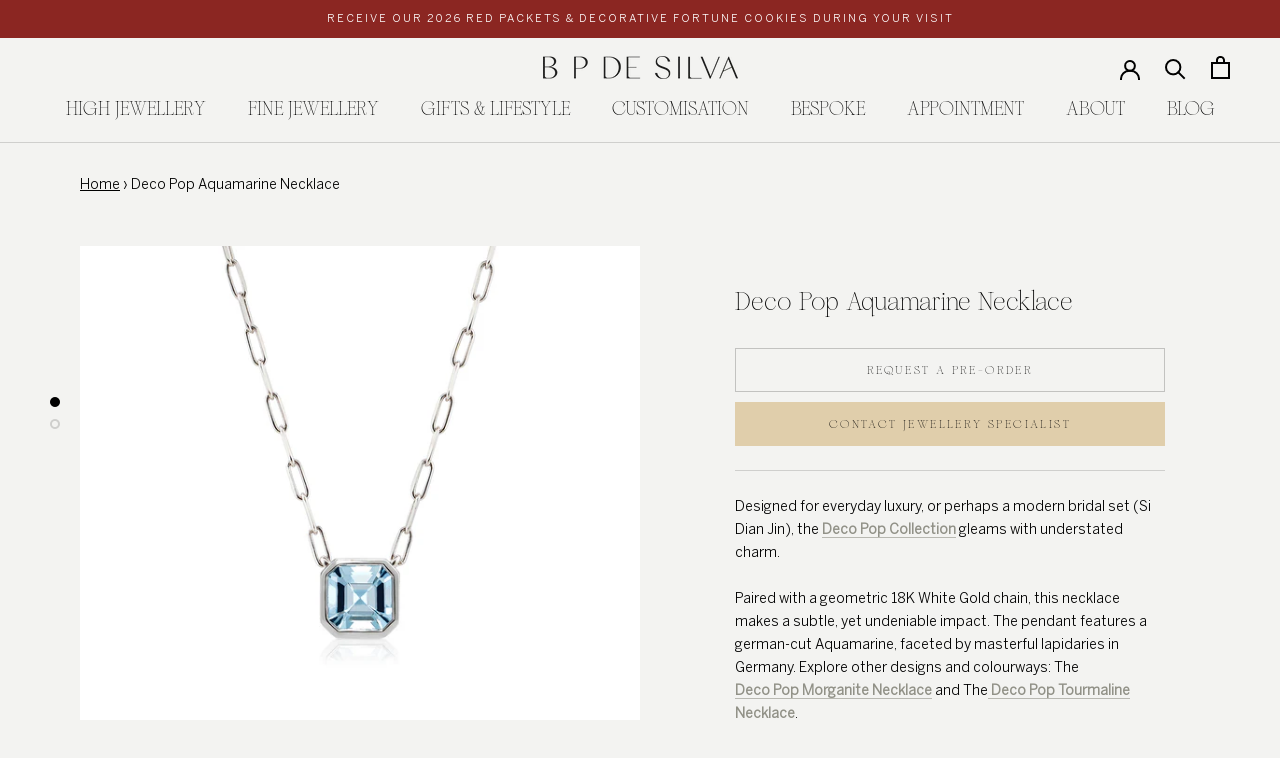

--- FILE ---
content_type: text/html; charset=utf-8
request_url: https://bpdesilvajewellers.com/products/deco-pop-aquamarine-necklace
body_size: 32685
content:
<!doctype html>

<html class="no-js" lang="en">
  <script type="text/javascript">
    (function(c,l,a,r,i,t,y){
        c[a]=c[a]||function(){(c[a].q=c[a].q||[]).push(arguments)};
        t=l.createElement(r);t.async=1;t.src="https://www.clarity.ms/tag/"+i;
        y=l.getElementsByTagName(r)[0];y.parentNode.insertBefore(t,y);
    })(window, document, "clarity", "script", "r7xpy98km0");
</script>
  <head>


    <script async src="https://app.speedboostr.io/lazyloadjs/bp-j.myshopify.com.js?v=1769515208&shop=bpdesilvajewellers.com&page_type=product" ></script>


    <!-- Global site tag (gtag.js) - Google Analytics -->
<meta name="facebook-domain-verification" content="twsjib9aqe9s3ye3ilr12x0dnsw0dg" /><link rel="icon" href="//bpdesilvajewellers.com/cdn/shop/files/Favicon-BP-f_32x32.webp?v=1765354394" sizes="32x32" type="image/png">
  <link rel="icon" href="//bpdesilvajewellers.com/cdn/shop/files/Favicon-BP-f_96x96.webp?v=1765354394" sizes="96x96" type="image/png">
  <link rel="shortcut icon" href="//bpdesilvajewellers.com/cdn/shop/files/Favicon-BP-f_96x96.webp?v=1765354394" type="image/png"><!-- Google Tag Manager -->
<script>(function(w,d,s,l,i){w[l]=w[l]||[];w[l].push({'gtm.start':
new Date().getTime(),event:'gtm.js'});var f=d.getElementsByTagName(s)[0],
j=d.createElement(s),dl=l!='dataLayer'?'&l='+l:'';j.async=true;j.src=
'https://www.googletagmanager.com/gtm.js?id='+i+dl;f.parentNode.insertBefore(j,f);
})(window,document,'script','dataLayer','GTM-KV74L6B');</script>
<!-- End Google Tag Manager -->

<script>
    let hasLogged = false;
    window.addEventListener('message', function (){
        try {
            var debugMode = false;
            var u = new URL(event.origin);
            if (u.host === "forms.zohopublic.com") {

                var evntData = event.data;
                if(debugMode) {
                    if(!hasLogged) {
                        console.log("%cForms - Post Message Debugging", "border-width: 2px; border-style: dashed; padding: 20px;");
                        hasLogged = true;
                    }
                    console.log("%cEvent received :: Event Data : ", "background-color: rgb(175 193 239); color: #2908fa", evntData);
                }
                if( evntData && evntData.constructor == Object ){
                    var type = evntData.type;
                    if(type && type == "zf_gtm"){
                        var zf_payload_data = evntData.payload;
                        if(Object.keys(zf_payload_data).length > 0){
                            var n = zf_payload_data.n;
                            var e = zf_payload_data.e; 
                            var p = zf_payload_data.p;
                            var f = zf_payload_data.f;
                            var a = zf_payload_data.a;
                            var c = zf_payload_data.c;
                            var d = zf_payload_data.d;

                            if(debugMode) {
                                console.log("Event : " + e + " :: Form : " + n + " :: Page : " + p + " :: Field : " + f);
                            }

                            window.dataLayer = window.dataLayer || [];
                            window.dataLayer.push({
                                    'event': e,
                                    'zf_category' : c,
                                    'zf_page' : p,
                                    'zf_field' : f,
                                    'zf_action' : a,
                                    'zf_formname' : n,
                                    'zf_data' : d
                            });

                            if(debugMode) {
                                console.log("Event " + e + " fired successfully");
                            }

                            switch(e) {
                                case "zf_submitform":
                                            
                                            // Submit event Listener
                                            break;

                                case "zf_onclickfield": 

                                            // Field Click event Listener
                                            break;

                                case "zf_pageview": 

                                            // Field Click event Listener
                                            break;

                                case "zf_saveform": 

                                            // Save form event Listener
                                            break;

                                case "zf_reviewform": 

                                            // Review form event Listener
                                            break;

                                case "zf_formview": 

                                            // Form view event Listener
                                            break;
                            }

                        }
                    }
                }
            }
        } catch(error) {

        }
    }, false);
</script>



   

<meta charset="utf-8"> 
    <meta http-equiv="X-UA-Compatible" content="IE=edge,chrome=1">
    <meta name="viewport" content="width=device-width, initial-scale=1.0">
    <meta name="theme-color" content="">

    
     

    <meta name="derequestpath" content="/products/deco-pop-aquamarine-necklace"/>
    
     
    
    <title>
      Deco Pop Aquamarine Necklace
    </title><meta name="description" content="Discover B.P. De Silva&#39;s Deco Pop Collection - Aquamarine set in 18K White Gold for modern luxury or bridal elegance."><link rel="canonical" href="https://bpdesilvajewellers.com/products/deco-pop-aquamarine-necklace">

    
    <meta property="og:type" content="product">
  <meta property="og:title" content="Deco Pop Aquamarine Necklace"><meta property="og:image" content="http://bpdesilvajewellers.com/cdn/shop/products/asscherpopaquamarinenecklace.jpg?v=1636099614">
    <meta property="og:image:secure_url" content="https://bpdesilvajewellers.com/cdn/shop/products/asscherpopaquamarinenecklace.jpg?v=1636099614">
    <meta property="og:image:width" content="1000">
    <meta property="og:image:height" content="1000"><meta property="product:price:amount" content="3,500.00">
  <meta property="product:price:currency" content="SGD"><meta property="og:description" content="Discover B.P. De Silva&#39;s Deco Pop Collection - Aquamarine set in 18K White Gold for modern luxury or bridal elegance."><meta property="og:url" content="https://bpdesilvajewellers.com/products/deco-pop-aquamarine-necklace">
<meta property="og:site_name" content="B.P. de Silva Jewellers"><meta name="twitter:card" content="summary"><meta name="twitter:title" content="Deco Pop Aquamarine Necklace">
  <meta name="twitter:description" content="Designed for everyday luxury, or perhaps a modern bridal set (Si Dian Jin), the Deco Pop Collection gleams with understated charm.Paired with a geometric 18K White Gold chain, this necklace makes a subtle, yet undeniable impact. The pendant features a german-cut Aquamarine, faceted by masterful lapidaries in Germany. Explore other designs and colourways: The Deco Pop Morganite Necklace and The Deco Pop Tourmaline Necklace. CRAFTSMANSHIP DETAILSGemstone: Approx. 0.90-1ct Natural, Asscher-cut AquamarineExquisitely crafted in 18K Gold (White).
(click here to view our size guide).">
  <meta name="twitter:image" content="https://bpdesilvajewellers.com/cdn/shop/products/asscherpopaquamarinenecklace_600x600_crop_center.jpg?v=1636099614">

    <script>window.performance && window.performance.mark && window.performance.mark('shopify.content_for_header.start');</script><meta name="google-site-verification" content="92FDfGQzSJph2ZBqdQelhWUXNsqOoRIZZLxxqy-SiNQ">
<meta id="shopify-digital-wallet" name="shopify-digital-wallet" content="/31777718403/digital_wallets/dialog">
<meta name="shopify-checkout-api-token" content="a475792113b388dd0d0bd708ca839a4a">
<meta id="in-context-paypal-metadata" data-shop-id="31777718403" data-venmo-supported="false" data-environment="production" data-locale="en_US" data-paypal-v4="true" data-currency="SGD">
<link rel="alternate" type="application/json+oembed" href="https://bpdesilvajewellers.com/products/deco-pop-aquamarine-necklace.oembed">
<script async="async" src="/checkouts/internal/preloads.js?locale=en-SG"></script>
<script id="shopify-features" type="application/json">{"accessToken":"a475792113b388dd0d0bd708ca839a4a","betas":["rich-media-storefront-analytics"],"domain":"bpdesilvajewellers.com","predictiveSearch":true,"shopId":31777718403,"locale":"en"}</script>
<script>var Shopify = Shopify || {};
Shopify.shop = "bp-j.myshopify.com";
Shopify.locale = "en";
Shopify.currency = {"active":"SGD","rate":"1.0"};
Shopify.country = "SG";
Shopify.theme = {"name":"EUGENE_FPD_10\/12\/2025","id":146809782403,"schema_name":"Prestige","schema_version":"4.8.1","theme_store_id":855,"role":"main"};
Shopify.theme.handle = "null";
Shopify.theme.style = {"id":null,"handle":null};
Shopify.cdnHost = "bpdesilvajewellers.com/cdn";
Shopify.routes = Shopify.routes || {};
Shopify.routes.root = "/";</script>
<script type="module">!function(o){(o.Shopify=o.Shopify||{}).modules=!0}(window);</script>
<script>!function(o){function n(){var o=[];function n(){o.push(Array.prototype.slice.apply(arguments))}return n.q=o,n}var t=o.Shopify=o.Shopify||{};t.loadFeatures=n(),t.autoloadFeatures=n()}(window);</script>
<script id="shop-js-analytics" type="application/json">{"pageType":"product"}</script>
<script defer="defer" async type="module" src="//bpdesilvajewellers.com/cdn/shopifycloud/shop-js/modules/v2/client.init-shop-cart-sync_BT-GjEfc.en.esm.js"></script>
<script defer="defer" async type="module" src="//bpdesilvajewellers.com/cdn/shopifycloud/shop-js/modules/v2/chunk.common_D58fp_Oc.esm.js"></script>
<script defer="defer" async type="module" src="//bpdesilvajewellers.com/cdn/shopifycloud/shop-js/modules/v2/chunk.modal_xMitdFEc.esm.js"></script>
<script type="module">
  await import("//bpdesilvajewellers.com/cdn/shopifycloud/shop-js/modules/v2/client.init-shop-cart-sync_BT-GjEfc.en.esm.js");
await import("//bpdesilvajewellers.com/cdn/shopifycloud/shop-js/modules/v2/chunk.common_D58fp_Oc.esm.js");
await import("//bpdesilvajewellers.com/cdn/shopifycloud/shop-js/modules/v2/chunk.modal_xMitdFEc.esm.js");

  window.Shopify.SignInWithShop?.initShopCartSync?.({"fedCMEnabled":true,"windoidEnabled":true});

</script>
<script>(function() {
  var isLoaded = false;
  function asyncLoad() {
    if (isLoaded) return;
    isLoaded = true;
    var urls = ["https:\/\/cdn.shopify.com\/s\/files\/1\/0317\/7771\/8403\/t\/10\/assets\/verify-meteor-menu.js?meteor_tier=free\u0026shop=bp-j.myshopify.com","https:\/\/cdn.shopify.com\/s\/files\/1\/0317\/7771\/8403\/t\/10\/assets\/globo.menu.init.js?v=1589609745\u0026shop=bp-j.myshopify.com","https:\/\/app.testimonialhub.com\/shopifyapp\/showsrstemplate.js?shop=bp-j.myshopify.com","\/\/www.powr.io\/powr.js?powr-token=bp-j.myshopify.com\u0026external-type=shopify\u0026shop=bp-j.myshopify.com","https:\/\/cdnig.addons.business\/embed\/cloud\/bp-j\/cziframeagent.js?v=212104101107\u0026token=oqq7222103Xy5hvy\u0026shop=bp-j.myshopify.com"];
    for (var i = 0; i < urls.length; i++) {
      var s = document.createElement('script');
      s.type = 'text/javascript';
      s.async = true;
      s.src = urls[i];
      var x = document.getElementsByTagName('script')[0];
      x.parentNode.insertBefore(s, x);
    }
  };
  if(window.attachEvent) {
    window.attachEvent('onload', asyncLoad);
  } else {
    window.addEventListener('load', asyncLoad, false);
  }
})();</script>
<script id="__st">var __st={"a":31777718403,"offset":28800,"reqid":"1acb4a66-e82f-46ea-a0da-78b390a3b7cc-1769515208","pageurl":"bpdesilvajewellers.com\/products\/deco-pop-aquamarine-necklace","u":"46c53606bdac","p":"product","rtyp":"product","rid":6660192665731};</script>
<script>window.ShopifyPaypalV4VisibilityTracking = true;</script>
<script id="captcha-bootstrap">!function(){'use strict';const t='contact',e='account',n='new_comment',o=[[t,t],['blogs',n],['comments',n],[t,'customer']],c=[[e,'customer_login'],[e,'guest_login'],[e,'recover_customer_password'],[e,'create_customer']],r=t=>t.map((([t,e])=>`form[action*='/${t}']:not([data-nocaptcha='true']) input[name='form_type'][value='${e}']`)).join(','),a=t=>()=>t?[...document.querySelectorAll(t)].map((t=>t.form)):[];function s(){const t=[...o],e=r(t);return a(e)}const i='password',u='form_key',d=['recaptcha-v3-token','g-recaptcha-response','h-captcha-response',i],f=()=>{try{return window.sessionStorage}catch{return}},m='__shopify_v',_=t=>t.elements[u];function p(t,e,n=!1){try{const o=window.sessionStorage,c=JSON.parse(o.getItem(e)),{data:r}=function(t){const{data:e,action:n}=t;return t[m]||n?{data:e,action:n}:{data:t,action:n}}(c);for(const[e,n]of Object.entries(r))t.elements[e]&&(t.elements[e].value=n);n&&o.removeItem(e)}catch(o){console.error('form repopulation failed',{error:o})}}const l='form_type',E='cptcha';function T(t){t.dataset[E]=!0}const w=window,h=w.document,L='Shopify',v='ce_forms',y='captcha';let A=!1;((t,e)=>{const n=(g='f06e6c50-85a8-45c8-87d0-21a2b65856fe',I='https://cdn.shopify.com/shopifycloud/storefront-forms-hcaptcha/ce_storefront_forms_captcha_hcaptcha.v1.5.2.iife.js',D={infoText:'Protected by hCaptcha',privacyText:'Privacy',termsText:'Terms'},(t,e,n)=>{const o=w[L][v],c=o.bindForm;if(c)return c(t,g,e,D).then(n);var r;o.q.push([[t,g,e,D],n]),r=I,A||(h.body.append(Object.assign(h.createElement('script'),{id:'captcha-provider',async:!0,src:r})),A=!0)});var g,I,D;w[L]=w[L]||{},w[L][v]=w[L][v]||{},w[L][v].q=[],w[L][y]=w[L][y]||{},w[L][y].protect=function(t,e){n(t,void 0,e),T(t)},Object.freeze(w[L][y]),function(t,e,n,w,h,L){const[v,y,A,g]=function(t,e,n){const i=e?o:[],u=t?c:[],d=[...i,...u],f=r(d),m=r(i),_=r(d.filter((([t,e])=>n.includes(e))));return[a(f),a(m),a(_),s()]}(w,h,L),I=t=>{const e=t.target;return e instanceof HTMLFormElement?e:e&&e.form},D=t=>v().includes(t);t.addEventListener('submit',(t=>{const e=I(t);if(!e)return;const n=D(e)&&!e.dataset.hcaptchaBound&&!e.dataset.recaptchaBound,o=_(e),c=g().includes(e)&&(!o||!o.value);(n||c)&&t.preventDefault(),c&&!n&&(function(t){try{if(!f())return;!function(t){const e=f();if(!e)return;const n=_(t);if(!n)return;const o=n.value;o&&e.removeItem(o)}(t);const e=Array.from(Array(32),(()=>Math.random().toString(36)[2])).join('');!function(t,e){_(t)||t.append(Object.assign(document.createElement('input'),{type:'hidden',name:u})),t.elements[u].value=e}(t,e),function(t,e){const n=f();if(!n)return;const o=[...t.querySelectorAll(`input[type='${i}']`)].map((({name:t})=>t)),c=[...d,...o],r={};for(const[a,s]of new FormData(t).entries())c.includes(a)||(r[a]=s);n.setItem(e,JSON.stringify({[m]:1,action:t.action,data:r}))}(t,e)}catch(e){console.error('failed to persist form',e)}}(e),e.submit())}));const S=(t,e)=>{t&&!t.dataset[E]&&(n(t,e.some((e=>e===t))),T(t))};for(const o of['focusin','change'])t.addEventListener(o,(t=>{const e=I(t);D(e)&&S(e,y())}));const B=e.get('form_key'),M=e.get(l),P=B&&M;t.addEventListener('DOMContentLoaded',(()=>{const t=y();if(P)for(const e of t)e.elements[l].value===M&&p(e,B);[...new Set([...A(),...v().filter((t=>'true'===t.dataset.shopifyCaptcha))])].forEach((e=>S(e,t)))}))}(h,new URLSearchParams(w.location.search),n,t,e,['guest_login'])})(!0,!0)}();</script>
<script integrity="sha256-4kQ18oKyAcykRKYeNunJcIwy7WH5gtpwJnB7kiuLZ1E=" data-source-attribution="shopify.loadfeatures" defer="defer" src="//bpdesilvajewellers.com/cdn/shopifycloud/storefront/assets/storefront/load_feature-a0a9edcb.js" crossorigin="anonymous"></script>
<script data-source-attribution="shopify.dynamic_checkout.dynamic.init">var Shopify=Shopify||{};Shopify.PaymentButton=Shopify.PaymentButton||{isStorefrontPortableWallets:!0,init:function(){window.Shopify.PaymentButton.init=function(){};var t=document.createElement("script");t.src="https://bpdesilvajewellers.com/cdn/shopifycloud/portable-wallets/latest/portable-wallets.en.js",t.type="module",document.head.appendChild(t)}};
</script>
<script data-source-attribution="shopify.dynamic_checkout.buyer_consent">
  function portableWalletsHideBuyerConsent(e){var t=document.getElementById("shopify-buyer-consent"),n=document.getElementById("shopify-subscription-policy-button");t&&n&&(t.classList.add("hidden"),t.setAttribute("aria-hidden","true"),n.removeEventListener("click",e))}function portableWalletsShowBuyerConsent(e){var t=document.getElementById("shopify-buyer-consent"),n=document.getElementById("shopify-subscription-policy-button");t&&n&&(t.classList.remove("hidden"),t.removeAttribute("aria-hidden"),n.addEventListener("click",e))}window.Shopify?.PaymentButton&&(window.Shopify.PaymentButton.hideBuyerConsent=portableWalletsHideBuyerConsent,window.Shopify.PaymentButton.showBuyerConsent=portableWalletsShowBuyerConsent);
</script>
<script data-source-attribution="shopify.dynamic_checkout.cart.bootstrap">document.addEventListener("DOMContentLoaded",(function(){function t(){return document.querySelector("shopify-accelerated-checkout-cart, shopify-accelerated-checkout")}if(t())Shopify.PaymentButton.init();else{new MutationObserver((function(e,n){t()&&(Shopify.PaymentButton.init(),n.disconnect())})).observe(document.body,{childList:!0,subtree:!0})}}));
</script>
<link id="shopify-accelerated-checkout-styles" rel="stylesheet" media="screen" href="https://bpdesilvajewellers.com/cdn/shopifycloud/portable-wallets/latest/accelerated-checkout-backwards-compat.css" crossorigin="anonymous">
<style id="shopify-accelerated-checkout-cart">
        #shopify-buyer-consent {
  margin-top: 1em;
  display: inline-block;
  width: 100%;
}

#shopify-buyer-consent.hidden {
  display: none;
}

#shopify-subscription-policy-button {
  background: none;
  border: none;
  padding: 0;
  text-decoration: underline;
  font-size: inherit;
  cursor: pointer;
}

#shopify-subscription-policy-button::before {
  box-shadow: none;
}

      </style>

<script>window.performance && window.performance.mark && window.performance.mark('shopify.content_for_header.end');</script><link rel="stylesheet" href="//bpdesilvajewellers.com/cdn/shop/t/75/assets/theme.scss.css?v=164840585481844722641762230433">

    <script>
      // This allows to expose several variables to the global scope, to be used in scripts
      window.theme = {
        pageType: "product",
        moneyFormat: "${{amount}} SGD",
        moneyWithCurrencyFormat: "${{amount}} SGD",
        productImageSize: "square",
        searchMode: "product,page",
        showPageTransition: true,
        showElementStaggering: false,
        showImageZooming: false
      };

      window.routes = {
        rootUrl: "\/",
        cartUrl: "\/cart",
        cartAddUrl: "\/cart\/add",
        cartChangeUrl: "\/cart\/change",
        searchUrl: "\/search",
        productRecommendationsUrl: "\/recommendations\/products"
      };

      window.languages = {
        cartAddNote: "Add Order Note",
        cartEditNote: "Edit Order Note",
        productImageLoadingError: "This image could not be loaded. Please try to reload the page.",
        productFormAddToCart: "Add to cart",
        productFormUnavailable: "Unavailable",
        productFormSoldOut: "Coming Soon",
        shippingEstimatorOneResult: "1 option available:",
        shippingEstimatorMoreResults: "{{count}} options available:",
        shippingEstimatorNoResults: "No shipping could be found"
      };

      window.lazySizesConfig = {
        loadHidden: false,
        hFac: 0.5,
        expFactor: 2,
        ricTimeout: 150,
        lazyClass: 'Image--lazyLoad',
        loadingClass: 'Image--lazyLoading',
        loadedClass: 'Image--lazyLoaded'
      };

      document.documentElement.className = document.documentElement.className.replace('no-js', 'js');
      document.documentElement.style.setProperty('--window-height', window.innerHeight + 'px');

      // We do a quick detection of some features (we could use Modernizr but for so little...)
      (function() {
        document.documentElement.className += ((window.CSS && window.CSS.supports('(position: sticky) or (position: -webkit-sticky)')) ? ' supports-sticky' : ' no-supports-sticky');
        document.documentElement.className += (window.matchMedia('(-moz-touch-enabled: 1), (hover: none)')).matches ? ' no-supports-hover' : ' supports-hover';
      }());
    </script>

    <script src="//bpdesilvajewellers.com/cdn/shop/t/75/assets/lazysizes.min.js?v=127543695566092561821767687885" async></script><script src="https://polyfill-fastly.net/v3/polyfill.min.js?unknown=polyfill&features=fetch,Element.prototype.closest,Element.prototype.remove,Element.prototype.classList,Array.prototype.includes,Array.prototype.fill,Object.assign,CustomEvent,IntersectionObserver,IntersectionObserverEntry,URL" defer></script>
    <script src="//bpdesilvajewellers.com/cdn/shop/t/75/assets/libs.min.js?v=19981751796810680401767687888" defer></script>
    <script src="//bpdesilvajewellers.com/cdn/shop/t/75/assets/theme.min.js?v=150914749232529360161767687902" defer></script>
    <script src="//bpdesilvajewellers.com/cdn/shop/t/75/assets/custom.js?v=105997007003712207781765354329" defer></script>

    <script>
      (function () {
        window.onpageshow = function() {
          if (window.theme.showPageTransition) {
            var pageTransition = document.querySelector('.PageTransition');

            if (pageTransition) {
              pageTransition.style.visibility = 'visible';
              pageTransition.style.opacity = '0';
            }
          }

          // When the page is loaded from the cache, we have to reload the cart content
          document.documentElement.dispatchEvent(new CustomEvent('cart:refresh', {
            bubbles: true
          }));
        };
      })();
    </script>

    
  <script type="application/ld+json">
  {
    "@context": "http://schema.org",
    "@type": "Product",
    "offers": [{
          "@type": "Offer",
          "name": "Default Title",
          "availability":"https://schema.org/OutOfStock",
          "price": 3500.0,
          "priceCurrency": "SGD",
          "priceValidUntil": "2026-02-06","sku": "CLNLWG00001","url": "/products/deco-pop-aquamarine-necklace/products/deco-pop-aquamarine-necklace?variant=39560630173827"
        }
],
    "brand": {
      "name": "B.P. de Silva Jewellers"
    },
    "name": "Deco Pop Aquamarine Necklace",
    "description": "Designed for everyday luxury, or perhaps a modern bridal set (Si Dian Jin), the Deco Pop Collection gleams with understated charm.Paired with a geometric 18K White Gold chain, this necklace makes a subtle, yet undeniable impact. The pendant features a german-cut Aquamarine, faceted by masterful lapidaries in Germany. Explore other designs and colourways: The Deco Pop Morganite Necklace and The Deco Pop Tourmaline Necklace. CRAFTSMANSHIP DETAILSGemstone: Approx. 0.90-1ct Natural, Asscher-cut AquamarineExquisitely crafted in 18K Gold (White).\n(click here to view our size guide).",
    "category": "Necklaces",
    "url": "/products/deco-pop-aquamarine-necklace/products/deco-pop-aquamarine-necklace",
    "sku": "CLNLWG00001",
    "image": {
      "@type": "ImageObject",
      "url": "https://bpdesilvajewellers.com/cdn/shop/products/asscherpopaquamarinenecklace_1024x.jpg?v=1636099614",
      "image": "https://bpdesilvajewellers.com/cdn/shop/products/asscherpopaquamarinenecklace_1024x.jpg?v=1636099614",
      "name": "Deco Pop Aquamarine Necklace",
      "width": "1024",
      "height": "1024"
    }
  }
  </script>



  <script type="application/ld+json">
  {
    "@context": "http://schema.org",
    "@type": "BreadcrumbList",
  "itemListElement": [{
      "@type": "ListItem",
      "position": 1,
      "name": "Translation missing: en.general.breadcrumb.home",
      "item": "https://bpdesilvajewellers.com"
    },{
          "@type": "ListItem",
          "position": 2,
          "name": "Deco Pop Aquamarine Necklace",
          "item": "https://bpdesilvajewellers.com/products/deco-pop-aquamarine-necklace"
        }]
  }
  </script>

    
<link href="//bpdesilvajewellers.com/cdn/shop/t/75/assets/ndnapps-contactform-styles.css?v=42281775057493823401765354270" rel="stylesheet" type="text/css" media="all" />
    <script type="text/javascript">
  window.dataLayer = window.dataLayer || [];

  window.appStart = function(){
     

    window.productPageHandle = function(){
      var productName = "Deco Pop Aquamarine Necklace";
      var productId = "6660192665731";
      var productPrice = "3,500.00";
      var productBrand = "B.P. de Silva Jewellers";
      var productCollection = "A Season of Colours, Blessings and Joy"

      window.dataLayer.push({
        event: 'productDetail',
        productName: productName,
        productId: productId,
        productPrice: productPrice,
        productBrand: productBrand,
        productCategory: productCollection,
      });
    };

    
    	productPageHandle()
    
  }

  appStart();
</script>
     <script type="application/ld+json">
{
  "@context": "https://schema.org",
  "@type": "Organization",
  "name": "BP De Silva",
  "alternateName": "BP De Silva Jewellers",
  "url": "https://bpdesilvajewellers.com/",
  "logo": "https://cdn.shopify.com/s/files/1/0317/7771/8403/files/BPJlogo_160x@2x.png?v=1613211195",
  "contactPoint": [
   {
     "@type": "ContactPoint",
     "telephone": "6473 8880",
     "contactType": "customer service",
     "areaServed": "SG",
     "availableLanguage": "en"
   },  
   {
     "@type": "ContactPoint",
     "email": "customercare@bpdesilvajewellers.com",
     "contactType": "customer service",
     "areaServed": "SG",
     "availableLanguage": "en"
   }],
 "sameAs": [
    "https://www.facebook.com/bpdesilvajewellers/",
    "https://www.instagram.com/bpdesilvajewellers/"
    ]
}
</script>
     <script type="application/ld+json">
{
  "@context": "https://schema.org",
  "@type": "JewelryStore",
  "Image": [
    "https://cdn.shopify.com/s/files/1/0317/7771/8403/files/OldWorldCharm_1600x.jpg?v=1669376282",
    "https://cdn.shopify.com/s/files/1/0317/7771/8403/files/Christmas2022_1400x.jpg?v=1668495320"
  ],
  "@id": "https://bpdesilvajewellers.com/",
  "url": "https://bpdesilvajewellers.com/",
  "name": "B.P. de Silva Jewellers",
  "telephone": "6473 8880",
  "priceRange": "$$$$",
  "address": {
    "@type": "PostalAddress",
    "streetAddress": "14C Dempsey Rd, Singapore",
    "addressLocality": "Singapore",
    "postalCode": "249687",
    "addressCountry": "SG"
  },
  "review": [
    {
      "@type": "Review",
      "reviewRating": {
        "@type": "Rating",
        "ratingValue": "5",
        "bestRating": "5"
      },
    "author": {
      "@type": "Person",
      "name": "Jungeun You"
    }
  }
  ],
  "geo": {
    "@type": "GeoCoordinates",
    "latitude": 1.3059072,
    "longitude": 103.8097849
  },
  "openingHoursSpecification": {
    "@type": "OpeningHoursSpecification",
    "dayOfWeek": [
      "Monday",
      "Tuesday",
      "Wednesday",
      "Thursday",
      "Friday",
      "Saturday",
      "Sunday"
    ],
    "opens": "11:00",
    "closes": "19:00"
  },
  "sameAs": [
    "https://www.facebook.com/bpdesilvajewellers/",
    "https://www.instagram.com/bpdesilvajewellers/",
    "https://www.pinterest.com/BPdeSilvaJewellers/"
    ]
}
</script>
     <script type="application/ld+json">
    {
      "@context": "https://schema.org",
      "@type": "WebSite",
      "url": "https://bpdesilvajewellers.com/",
      "potentialAction": {
        "@type": "SearchAction",
        "target": {
          "@type": "EntryPoint",
          "urlTemplate": "https://query.bpdesilvajewellers.com/search?q={search_term_string}"
        },
        "query-input": "required name=search_term_string"
      }
    }
</script>

  







  
  <link href="//bpdesilvajewellers.com/cdn/shop/t/75/assets/custom.css?v=72163059756404111501764657581" rel="stylesheet" type="text/css" media="all" />
<script data-custom-wpsob="1">function wpsobIsInViewport(el){const rect=el.getBoundingClientRect();return rect.top>=0&&rect.left>=0&&rect.bottom<=(window.innerHeight||document.documentElement.clientHeight)&&rect.right<=(window.innerWidth||document.documentElement.clientWidth)}function wpsobRemoveDims(img){if(img.hasAttribute("data-wpsob-width"))img.removeAttribute("width");if(img.hasAttribute("data-wpsob-height"))img.removeAttribute("height")}function wpsobCheckVisibleImages(){const imgs=document.querySelectorAll("img");for(let i=0;i<imgs.length;i++)if(wpsobIsInViewport(imgs[i]))wpsobRemoveDims(imgs[i])}function wpsobRemoveDimsAll(){const imgs=document.querySelectorAll("img");for(let i=0;i<imgs.length;i++)wpsobRemoveDims(imgs[i])}window.onload=wpsobCheckVisibleImages;window.addEventListener("scroll",wpsobRemoveDimsAll);</script><!-- BEGIN app block: shopify://apps/cozy-image-gallery/blocks/Cozy_Image_Gallery_1.0.0/9808695d-eb84-434d-80d6-cfbcef2d7548 --><script src="https://cdnig.addons.business/embed/cloud/bp-j/cziframeagent.js?v=212104101043&token=bMsc211712abnlKs&shop=bp-j.myshopify.com"></script>



<!-- END app block --><link href="https://monorail-edge.shopifysvc.com" rel="dns-prefetch">
<script>(function(){if ("sendBeacon" in navigator && "performance" in window) {try {var session_token_from_headers = performance.getEntriesByType('navigation')[0].serverTiming.find(x => x.name == '_s').description;} catch {var session_token_from_headers = undefined;}var session_cookie_matches = document.cookie.match(/_shopify_s=([^;]*)/);var session_token_from_cookie = session_cookie_matches && session_cookie_matches.length === 2 ? session_cookie_matches[1] : "";var session_token = session_token_from_headers || session_token_from_cookie || "";function handle_abandonment_event(e) {var entries = performance.getEntries().filter(function(entry) {return /monorail-edge.shopifysvc.com/.test(entry.name);});if (!window.abandonment_tracked && entries.length === 0) {window.abandonment_tracked = true;var currentMs = Date.now();var navigation_start = performance.timing.navigationStart;var payload = {shop_id: 31777718403,url: window.location.href,navigation_start,duration: currentMs - navigation_start,session_token,page_type: "product"};window.navigator.sendBeacon("https://monorail-edge.shopifysvc.com/v1/produce", JSON.stringify({schema_id: "online_store_buyer_site_abandonment/1.1",payload: payload,metadata: {event_created_at_ms: currentMs,event_sent_at_ms: currentMs}}));}}window.addEventListener('pagehide', handle_abandonment_event);}}());</script>
<script id="web-pixels-manager-setup">(function e(e,d,r,n,o){if(void 0===o&&(o={}),!Boolean(null===(a=null===(i=window.Shopify)||void 0===i?void 0:i.analytics)||void 0===a?void 0:a.replayQueue)){var i,a;window.Shopify=window.Shopify||{};var t=window.Shopify;t.analytics=t.analytics||{};var s=t.analytics;s.replayQueue=[],s.publish=function(e,d,r){return s.replayQueue.push([e,d,r]),!0};try{self.performance.mark("wpm:start")}catch(e){}var l=function(){var e={modern:/Edge?\/(1{2}[4-9]|1[2-9]\d|[2-9]\d{2}|\d{4,})\.\d+(\.\d+|)|Firefox\/(1{2}[4-9]|1[2-9]\d|[2-9]\d{2}|\d{4,})\.\d+(\.\d+|)|Chrom(ium|e)\/(9{2}|\d{3,})\.\d+(\.\d+|)|(Maci|X1{2}).+ Version\/(15\.\d+|(1[6-9]|[2-9]\d|\d{3,})\.\d+)([,.]\d+|)( \(\w+\)|)( Mobile\/\w+|) Safari\/|Chrome.+OPR\/(9{2}|\d{3,})\.\d+\.\d+|(CPU[ +]OS|iPhone[ +]OS|CPU[ +]iPhone|CPU IPhone OS|CPU iPad OS)[ +]+(15[._]\d+|(1[6-9]|[2-9]\d|\d{3,})[._]\d+)([._]\d+|)|Android:?[ /-](13[3-9]|1[4-9]\d|[2-9]\d{2}|\d{4,})(\.\d+|)(\.\d+|)|Android.+Firefox\/(13[5-9]|1[4-9]\d|[2-9]\d{2}|\d{4,})\.\d+(\.\d+|)|Android.+Chrom(ium|e)\/(13[3-9]|1[4-9]\d|[2-9]\d{2}|\d{4,})\.\d+(\.\d+|)|SamsungBrowser\/([2-9]\d|\d{3,})\.\d+/,legacy:/Edge?\/(1[6-9]|[2-9]\d|\d{3,})\.\d+(\.\d+|)|Firefox\/(5[4-9]|[6-9]\d|\d{3,})\.\d+(\.\d+|)|Chrom(ium|e)\/(5[1-9]|[6-9]\d|\d{3,})\.\d+(\.\d+|)([\d.]+$|.*Safari\/(?![\d.]+ Edge\/[\d.]+$))|(Maci|X1{2}).+ Version\/(10\.\d+|(1[1-9]|[2-9]\d|\d{3,})\.\d+)([,.]\d+|)( \(\w+\)|)( Mobile\/\w+|) Safari\/|Chrome.+OPR\/(3[89]|[4-9]\d|\d{3,})\.\d+\.\d+|(CPU[ +]OS|iPhone[ +]OS|CPU[ +]iPhone|CPU IPhone OS|CPU iPad OS)[ +]+(10[._]\d+|(1[1-9]|[2-9]\d|\d{3,})[._]\d+)([._]\d+|)|Android:?[ /-](13[3-9]|1[4-9]\d|[2-9]\d{2}|\d{4,})(\.\d+|)(\.\d+|)|Mobile Safari.+OPR\/([89]\d|\d{3,})\.\d+\.\d+|Android.+Firefox\/(13[5-9]|1[4-9]\d|[2-9]\d{2}|\d{4,})\.\d+(\.\d+|)|Android.+Chrom(ium|e)\/(13[3-9]|1[4-9]\d|[2-9]\d{2}|\d{4,})\.\d+(\.\d+|)|Android.+(UC? ?Browser|UCWEB|U3)[ /]?(15\.([5-9]|\d{2,})|(1[6-9]|[2-9]\d|\d{3,})\.\d+)\.\d+|SamsungBrowser\/(5\.\d+|([6-9]|\d{2,})\.\d+)|Android.+MQ{2}Browser\/(14(\.(9|\d{2,})|)|(1[5-9]|[2-9]\d|\d{3,})(\.\d+|))(\.\d+|)|K[Aa][Ii]OS\/(3\.\d+|([4-9]|\d{2,})\.\d+)(\.\d+|)/},d=e.modern,r=e.legacy,n=navigator.userAgent;return n.match(d)?"modern":n.match(r)?"legacy":"unknown"}(),u="modern"===l?"modern":"legacy",c=(null!=n?n:{modern:"",legacy:""})[u],f=function(e){return[e.baseUrl,"/wpm","/b",e.hashVersion,"modern"===e.buildTarget?"m":"l",".js"].join("")}({baseUrl:d,hashVersion:r,buildTarget:u}),m=function(e){var d=e.version,r=e.bundleTarget,n=e.surface,o=e.pageUrl,i=e.monorailEndpoint;return{emit:function(e){var a=e.status,t=e.errorMsg,s=(new Date).getTime(),l=JSON.stringify({metadata:{event_sent_at_ms:s},events:[{schema_id:"web_pixels_manager_load/3.1",payload:{version:d,bundle_target:r,page_url:o,status:a,surface:n,error_msg:t},metadata:{event_created_at_ms:s}}]});if(!i)return console&&console.warn&&console.warn("[Web Pixels Manager] No Monorail endpoint provided, skipping logging."),!1;try{return self.navigator.sendBeacon.bind(self.navigator)(i,l)}catch(e){}var u=new XMLHttpRequest;try{return u.open("POST",i,!0),u.setRequestHeader("Content-Type","text/plain"),u.send(l),!0}catch(e){return console&&console.warn&&console.warn("[Web Pixels Manager] Got an unhandled error while logging to Monorail."),!1}}}}({version:r,bundleTarget:l,surface:e.surface,pageUrl:self.location.href,monorailEndpoint:e.monorailEndpoint});try{o.browserTarget=l,function(e){var d=e.src,r=e.async,n=void 0===r||r,o=e.onload,i=e.onerror,a=e.sri,t=e.scriptDataAttributes,s=void 0===t?{}:t,l=document.createElement("script"),u=document.querySelector("head"),c=document.querySelector("body");if(l.async=n,l.src=d,a&&(l.integrity=a,l.crossOrigin="anonymous"),s)for(var f in s)if(Object.prototype.hasOwnProperty.call(s,f))try{l.dataset[f]=s[f]}catch(e){}if(o&&l.addEventListener("load",o),i&&l.addEventListener("error",i),u)u.appendChild(l);else{if(!c)throw new Error("Did not find a head or body element to append the script");c.appendChild(l)}}({src:f,async:!0,onload:function(){if(!function(){var e,d;return Boolean(null===(d=null===(e=window.Shopify)||void 0===e?void 0:e.analytics)||void 0===d?void 0:d.initialized)}()){var d=window.webPixelsManager.init(e)||void 0;if(d){var r=window.Shopify.analytics;r.replayQueue.forEach((function(e){var r=e[0],n=e[1],o=e[2];d.publishCustomEvent(r,n,o)})),r.replayQueue=[],r.publish=d.publishCustomEvent,r.visitor=d.visitor,r.initialized=!0}}},onerror:function(){return m.emit({status:"failed",errorMsg:"".concat(f," has failed to load")})},sri:function(e){var d=/^sha384-[A-Za-z0-9+/=]+$/;return"string"==typeof e&&d.test(e)}(c)?c:"",scriptDataAttributes:o}),m.emit({status:"loading"})}catch(e){m.emit({status:"failed",errorMsg:(null==e?void 0:e.message)||"Unknown error"})}}})({shopId: 31777718403,storefrontBaseUrl: "https://bpdesilvajewellers.com",extensionsBaseUrl: "https://extensions.shopifycdn.com/cdn/shopifycloud/web-pixels-manager",monorailEndpoint: "https://monorail-edge.shopifysvc.com/unstable/produce_batch",surface: "storefront-renderer",enabledBetaFlags: ["2dca8a86"],webPixelsConfigList: [{"id":"331546755","configuration":"{\"config\":\"{\\\"pixel_id\\\":\\\"G-25XLJVV702\\\",\\\"target_country\\\":\\\"SG\\\",\\\"gtag_events\\\":[{\\\"type\\\":\\\"begin_checkout\\\",\\\"action_label\\\":\\\"G-25XLJVV702\\\"},{\\\"type\\\":\\\"search\\\",\\\"action_label\\\":\\\"G-25XLJVV702\\\"},{\\\"type\\\":\\\"view_item\\\",\\\"action_label\\\":[\\\"G-25XLJVV702\\\",\\\"MC-7TWZ17QJTT\\\"]},{\\\"type\\\":\\\"purchase\\\",\\\"action_label\\\":[\\\"G-25XLJVV702\\\",\\\"MC-7TWZ17QJTT\\\"]},{\\\"type\\\":\\\"page_view\\\",\\\"action_label\\\":[\\\"G-25XLJVV702\\\",\\\"MC-7TWZ17QJTT\\\"]},{\\\"type\\\":\\\"add_payment_info\\\",\\\"action_label\\\":\\\"G-25XLJVV702\\\"},{\\\"type\\\":\\\"add_to_cart\\\",\\\"action_label\\\":\\\"G-25XLJVV702\\\"}],\\\"enable_monitoring_mode\\\":false}\"}","eventPayloadVersion":"v1","runtimeContext":"OPEN","scriptVersion":"b2a88bafab3e21179ed38636efcd8a93","type":"APP","apiClientId":1780363,"privacyPurposes":[],"dataSharingAdjustments":{"protectedCustomerApprovalScopes":["read_customer_address","read_customer_email","read_customer_name","read_customer_personal_data","read_customer_phone"]}},{"id":"122257539","configuration":"{\"pixel_id\":\"2750171695229624\",\"pixel_type\":\"facebook_pixel\",\"metaapp_system_user_token\":\"-\"}","eventPayloadVersion":"v1","runtimeContext":"OPEN","scriptVersion":"ca16bc87fe92b6042fbaa3acc2fbdaa6","type":"APP","apiClientId":2329312,"privacyPurposes":["ANALYTICS","MARKETING","SALE_OF_DATA"],"dataSharingAdjustments":{"protectedCustomerApprovalScopes":["read_customer_address","read_customer_email","read_customer_name","read_customer_personal_data","read_customer_phone"]}},{"id":"shopify-app-pixel","configuration":"{}","eventPayloadVersion":"v1","runtimeContext":"STRICT","scriptVersion":"0450","apiClientId":"shopify-pixel","type":"APP","privacyPurposes":["ANALYTICS","MARKETING"]},{"id":"shopify-custom-pixel","eventPayloadVersion":"v1","runtimeContext":"LAX","scriptVersion":"0450","apiClientId":"shopify-pixel","type":"CUSTOM","privacyPurposes":["ANALYTICS","MARKETING"]}],isMerchantRequest: false,initData: {"shop":{"name":"B.P. de Silva Jewellers","paymentSettings":{"currencyCode":"SGD"},"myshopifyDomain":"bp-j.myshopify.com","countryCode":"SG","storefrontUrl":"https:\/\/bpdesilvajewellers.com"},"customer":null,"cart":null,"checkout":null,"productVariants":[{"price":{"amount":3500.0,"currencyCode":"SGD"},"product":{"title":"Deco Pop Aquamarine Necklace","vendor":"B.P. de Silva Jewellers","id":"6660192665731","untranslatedTitle":"Deco Pop Aquamarine Necklace","url":"\/products\/deco-pop-aquamarine-necklace","type":"Necklaces"},"id":"39560630173827","image":{"src":"\/\/bpdesilvajewellers.com\/cdn\/shop\/products\/asscherpopaquamarinenecklace.jpg?v=1636099614"},"sku":"CLNLWG00001","title":"Default Title","untranslatedTitle":"Default Title"}],"purchasingCompany":null},},"https://bpdesilvajewellers.com/cdn","fcfee988w5aeb613cpc8e4bc33m6693e112",{"modern":"","legacy":""},{"shopId":"31777718403","storefrontBaseUrl":"https:\/\/bpdesilvajewellers.com","extensionBaseUrl":"https:\/\/extensions.shopifycdn.com\/cdn\/shopifycloud\/web-pixels-manager","surface":"storefront-renderer","enabledBetaFlags":"[\"2dca8a86\"]","isMerchantRequest":"false","hashVersion":"fcfee988w5aeb613cpc8e4bc33m6693e112","publish":"custom","events":"[[\"page_viewed\",{}],[\"product_viewed\",{\"productVariant\":{\"price\":{\"amount\":3500.0,\"currencyCode\":\"SGD\"},\"product\":{\"title\":\"Deco Pop Aquamarine Necklace\",\"vendor\":\"B.P. de Silva Jewellers\",\"id\":\"6660192665731\",\"untranslatedTitle\":\"Deco Pop Aquamarine Necklace\",\"url\":\"\/products\/deco-pop-aquamarine-necklace\",\"type\":\"Necklaces\"},\"id\":\"39560630173827\",\"image\":{\"src\":\"\/\/bpdesilvajewellers.com\/cdn\/shop\/products\/asscherpopaquamarinenecklace.jpg?v=1636099614\"},\"sku\":\"CLNLWG00001\",\"title\":\"Default Title\",\"untranslatedTitle\":\"Default Title\"}}]]"});</script><script>
  window.ShopifyAnalytics = window.ShopifyAnalytics || {};
  window.ShopifyAnalytics.meta = window.ShopifyAnalytics.meta || {};
  window.ShopifyAnalytics.meta.currency = 'SGD';
  var meta = {"product":{"id":6660192665731,"gid":"gid:\/\/shopify\/Product\/6660192665731","vendor":"B.P. de Silva Jewellers","type":"Necklaces","handle":"deco-pop-aquamarine-necklace","variants":[{"id":39560630173827,"price":350000,"name":"Deco Pop Aquamarine Necklace","public_title":null,"sku":"CLNLWG00001"}],"remote":false},"page":{"pageType":"product","resourceType":"product","resourceId":6660192665731,"requestId":"1acb4a66-e82f-46ea-a0da-78b390a3b7cc-1769515208"}};
  for (var attr in meta) {
    window.ShopifyAnalytics.meta[attr] = meta[attr];
  }
</script>
<script class="analytics">
  (function () {
    var customDocumentWrite = function(content) {
      var jquery = null;

      if (window.jQuery) {
        jquery = window.jQuery;
      } else if (window.Checkout && window.Checkout.$) {
        jquery = window.Checkout.$;
      }

      if (jquery) {
        jquery('body').append(content);
      }
    };

    var hasLoggedConversion = function(token) {
      if (token) {
        return document.cookie.indexOf('loggedConversion=' + token) !== -1;
      }
      return false;
    }

    var setCookieIfConversion = function(token) {
      if (token) {
        var twoMonthsFromNow = new Date(Date.now());
        twoMonthsFromNow.setMonth(twoMonthsFromNow.getMonth() + 2);

        document.cookie = 'loggedConversion=' + token + '; expires=' + twoMonthsFromNow;
      }
    }

    var trekkie = window.ShopifyAnalytics.lib = window.trekkie = window.trekkie || [];
    if (trekkie.integrations) {
      return;
    }
    trekkie.methods = [
      'identify',
      'page',
      'ready',
      'track',
      'trackForm',
      'trackLink'
    ];
    trekkie.factory = function(method) {
      return function() {
        var args = Array.prototype.slice.call(arguments);
        args.unshift(method);
        trekkie.push(args);
        return trekkie;
      };
    };
    for (var i = 0; i < trekkie.methods.length; i++) {
      var key = trekkie.methods[i];
      trekkie[key] = trekkie.factory(key);
    }
    trekkie.load = function(config) {
      trekkie.config = config || {};
      trekkie.config.initialDocumentCookie = document.cookie;
      var first = document.getElementsByTagName('script')[0];
      var script = document.createElement('script');
      script.type = 'text/javascript';
      script.onerror = function(e) {
        var scriptFallback = document.createElement('script');
        scriptFallback.type = 'text/javascript';
        scriptFallback.onerror = function(error) {
                var Monorail = {
      produce: function produce(monorailDomain, schemaId, payload) {
        var currentMs = new Date().getTime();
        var event = {
          schema_id: schemaId,
          payload: payload,
          metadata: {
            event_created_at_ms: currentMs,
            event_sent_at_ms: currentMs
          }
        };
        return Monorail.sendRequest("https://" + monorailDomain + "/v1/produce", JSON.stringify(event));
      },
      sendRequest: function sendRequest(endpointUrl, payload) {
        // Try the sendBeacon API
        if (window && window.navigator && typeof window.navigator.sendBeacon === 'function' && typeof window.Blob === 'function' && !Monorail.isIos12()) {
          var blobData = new window.Blob([payload], {
            type: 'text/plain'
          });

          if (window.navigator.sendBeacon(endpointUrl, blobData)) {
            return true;
          } // sendBeacon was not successful

        } // XHR beacon

        var xhr = new XMLHttpRequest();

        try {
          xhr.open('POST', endpointUrl);
          xhr.setRequestHeader('Content-Type', 'text/plain');
          xhr.send(payload);
        } catch (e) {
          console.log(e);
        }

        return false;
      },
      isIos12: function isIos12() {
        return window.navigator.userAgent.lastIndexOf('iPhone; CPU iPhone OS 12_') !== -1 || window.navigator.userAgent.lastIndexOf('iPad; CPU OS 12_') !== -1;
      }
    };
    Monorail.produce('monorail-edge.shopifysvc.com',
      'trekkie_storefront_load_errors/1.1',
      {shop_id: 31777718403,
      theme_id: 146809782403,
      app_name: "storefront",
      context_url: window.location.href,
      source_url: "//bpdesilvajewellers.com/cdn/s/trekkie.storefront.a804e9514e4efded663580eddd6991fcc12b5451.min.js"});

        };
        scriptFallback.async = true;
        scriptFallback.src = '//bpdesilvajewellers.com/cdn/s/trekkie.storefront.a804e9514e4efded663580eddd6991fcc12b5451.min.js';
        first.parentNode.insertBefore(scriptFallback, first);
      };
      script.async = true;
      script.src = '//bpdesilvajewellers.com/cdn/s/trekkie.storefront.a804e9514e4efded663580eddd6991fcc12b5451.min.js';
      first.parentNode.insertBefore(script, first);
    };
    trekkie.load(
      {"Trekkie":{"appName":"storefront","development":false,"defaultAttributes":{"shopId":31777718403,"isMerchantRequest":null,"themeId":146809782403,"themeCityHash":"133486999526710187","contentLanguage":"en","currency":"SGD","eventMetadataId":"3683d226-5276-4132-9398-b20f3837f898"},"isServerSideCookieWritingEnabled":true,"monorailRegion":"shop_domain","enabledBetaFlags":["65f19447"]},"Session Attribution":{},"S2S":{"facebookCapiEnabled":true,"source":"trekkie-storefront-renderer","apiClientId":580111}}
    );

    var loaded = false;
    trekkie.ready(function() {
      if (loaded) return;
      loaded = true;

      window.ShopifyAnalytics.lib = window.trekkie;

      var originalDocumentWrite = document.write;
      document.write = customDocumentWrite;
      try { window.ShopifyAnalytics.merchantGoogleAnalytics.call(this); } catch(error) {};
      document.write = originalDocumentWrite;

      window.ShopifyAnalytics.lib.page(null,{"pageType":"product","resourceType":"product","resourceId":6660192665731,"requestId":"1acb4a66-e82f-46ea-a0da-78b390a3b7cc-1769515208","shopifyEmitted":true});

      var match = window.location.pathname.match(/checkouts\/(.+)\/(thank_you|post_purchase)/)
      var token = match? match[1]: undefined;
      if (!hasLoggedConversion(token)) {
        setCookieIfConversion(token);
        window.ShopifyAnalytics.lib.track("Viewed Product",{"currency":"SGD","variantId":39560630173827,"productId":6660192665731,"productGid":"gid:\/\/shopify\/Product\/6660192665731","name":"Deco Pop Aquamarine Necklace","price":"3500.00","sku":"CLNLWG00001","brand":"B.P. de Silva Jewellers","variant":null,"category":"Necklaces","nonInteraction":true,"remote":false},undefined,undefined,{"shopifyEmitted":true});
      window.ShopifyAnalytics.lib.track("monorail:\/\/trekkie_storefront_viewed_product\/1.1",{"currency":"SGD","variantId":39560630173827,"productId":6660192665731,"productGid":"gid:\/\/shopify\/Product\/6660192665731","name":"Deco Pop Aquamarine Necklace","price":"3500.00","sku":"CLNLWG00001","brand":"B.P. de Silva Jewellers","variant":null,"category":"Necklaces","nonInteraction":true,"remote":false,"referer":"https:\/\/bpdesilvajewellers.com\/products\/deco-pop-aquamarine-necklace"});
      }
    });


        var eventsListenerScript = document.createElement('script');
        eventsListenerScript.async = true;
        eventsListenerScript.src = "//bpdesilvajewellers.com/cdn/shopifycloud/storefront/assets/shop_events_listener-3da45d37.js";
        document.getElementsByTagName('head')[0].appendChild(eventsListenerScript);

})();</script>
  <script>
  if (!window.ga || (window.ga && typeof window.ga !== 'function')) {
    window.ga = function ga() {
      (window.ga.q = window.ga.q || []).push(arguments);
      if (window.Shopify && window.Shopify.analytics && typeof window.Shopify.analytics.publish === 'function') {
        window.Shopify.analytics.publish("ga_stub_called", {}, {sendTo: "google_osp_migration"});
      }
      console.error("Shopify's Google Analytics stub called with:", Array.from(arguments), "\nSee https://help.shopify.com/manual/promoting-marketing/pixels/pixel-migration#google for more information.");
    };
    if (window.Shopify && window.Shopify.analytics && typeof window.Shopify.analytics.publish === 'function') {
      window.Shopify.analytics.publish("ga_stub_initialized", {}, {sendTo: "google_osp_migration"});
    }
  }
</script>
<script
  defer
  src="https://bpdesilvajewellers.com/cdn/shopifycloud/perf-kit/shopify-perf-kit-3.0.4.min.js"
  data-application="storefront-renderer"
  data-shop-id="31777718403"
  data-render-region="gcp-us-east1"
  data-page-type="product"
  data-theme-instance-id="146809782403"
  data-theme-name="Prestige"
  data-theme-version="4.8.1"
  data-monorail-region="shop_domain"
  data-resource-timing-sampling-rate="10"
  data-shs="true"
  data-shs-beacon="true"
  data-shs-export-with-fetch="true"
  data-shs-logs-sample-rate="1"
  data-shs-beacon-endpoint="https://bpdesilvajewellers.com/api/collect"
></script>
</head>

  <body class="prestige--v4  template-product">
<!-- Google Tag Manager (noscript) -->
<noscript><iframe src="https://www.googletagmanager.com/ns.html?id=GTM-KV74L6B"
height="0" width="0" style="display:none;visibility:hidden"></iframe></noscript>
<!-- End Google Tag Manager (noscript) -->
    <a class="PageSkipLink u-visually-hidden" href="#main">Skip to content</a>
    <span class="LoadingBar"></span>
    <div class="PageOverlay"></div>
    <div class="PageTransition"></div>

    <div id="shopify-section-popup" class="shopify-section"><style> #shopify-section-popup .NewsletterPopup {left: 50% !important; transform: translate(-50%, -50%) !important;} </style></div>
    <div id="shopify-section-sidebar-menu" class="shopify-section"><section id="sidebar-menu" class="SidebarMenu Drawer Drawer--small Drawer--fromLeft" aria-hidden="true" data-section-id="sidebar-menu" data-section-type="sidebar-menu">
    <header class="Drawer__Header" data-drawer-animated-left>
      <button class="Drawer__Close Icon-Wrapper--clickable" data-action="close-drawer" data-drawer-id="sidebar-menu" aria-label="Close navigation"><svg class="Icon Icon--close" role="presentation" viewBox="0 0 16 14">
      <path d="M15 0L1 14m14 0L1 0" stroke="currentColor" fill="none" fill-rule="evenodd"></path>
    </svg></button>
    </header>

    <div class="Drawer__Content">
      <div class="Drawer__Main" data-drawer-animated-left data-scrollable>
        <div class="Drawer__Container">
          <nav class="SidebarMenu__Nav SidebarMenu__Nav--primary" aria-label="Sidebar navigation"><div class="Collapsible"><a href="/collections/high-jewels" class="Collapsible__Button Heading Link Link--primary u-h6">HIGH JEWELLERY</a></div><div class="Collapsible"><button class="Collapsible__Button Heading u-h6" data-action="toggle-collapsible" aria-expanded="false">FINE JEWELLERY<span class="Collapsible__Plus"></span>
                  </button>

                  <div class="Collapsible__Inner">
                    <div class="Collapsible__Content"><div class="Collapsible"><a href="/collections/newest-products" class="Collapsible__Button Heading Text--subdued Link Link--primary u-h7">New In</a></div><div class="Collapsible"><button class="Collapsible__Button Heading Text--subdued Link--primary u-h7" data-action="toggle-collapsible" aria-expanded="false">By Collection<span class="Collapsible__Plus"></span>
                            </button>

                            <div class="Collapsible__Inner">
                              <div class="Collapsible__Content">
                                <ul class="Linklist Linklist--bordered Linklist--spacingLoose"><li class="Linklist__Item">
                                      <a href="/collections/jazz-age" class="Text--subdued Link Link--primary">Jazz Age</a>
                                    </li><li class="Linklist__Item">
                                      <a href="/collections/duet" class="Text--subdued Link Link--primary">Duet</a>
                                    </li><li class="Linklist__Item">
                                      <a href="/collections/horizon" class="Text--subdued Link Link--primary">Horizon</a>
                                    </li><li class="Linklist__Item">
                                      <a href="/collections/love-token" class="Text--subdued Link Link--primary">Love Token</a>
                                    </li><li class="Linklist__Item">
                                      <a href="/collections/deco-centennial" class="Text--subdued Link Link--primary">Deco Centennial</a>
                                    </li><li class="Linklist__Item">
                                      <a href="/collections/lovedrops" class="Text--subdued Link Link--primary">Lovedrops™</a>
                                    </li><li class="Linklist__Item">
                                      <a href="/collections/lovedrops-lucky" class="Text--subdued Link Link--primary">Lovedrops™ Lucky</a>
                                    </li><li class="Linklist__Item">
                                      <a href="/collections/pocketful-of-gems" class="Text--subdued Link Link--primary">Pocketful of Gems</a>
                                    </li><li class="Linklist__Item">
                                      <a href="/collections/deco-pop" class="Text--subdued Link Link--primary">Deco Pop</a>
                                    </li><li class="Linklist__Item">
                                      <a href="/collections/deco-darling" class="Text--subdued Link Link--primary">Deco Darling</a>
                                    </li><li class="Linklist__Item">
                                      <a href="/collections/enamoured" class="Text--subdued Link Link--primary">Enamoured</a>
                                    </li><li class="Linklist__Item">
                                      <a href="/collections/galle-lights" class="Text--subdued Link Link--primary">Galle Lights</a>
                                    </li><li class="Linklist__Item">
                                      <a href="/collections/high-street" class="Text--subdued Link Link--primary">High Street </a>
                                    </li><li class="Linklist__Item">
                                      <a href="https://bpdesilvajewellers.com/collections/lotus" class="Text--subdued Link Link--primary">Lotus </a>
                                    </li><li class="Linklist__Item">
                                      <a href="/collections/ceylon-bay" class="Text--subdued Link Link--primary">Ceylon Bay</a>
                                    </li><li class="Linklist__Item">
                                      <a href="/collections/the-plush%E2%84%A2-collection" class="Text--subdued Link Link--primary">Plush™</a>
                                    </li><li class="Linklist__Item">
                                      <a href="/collections/old-world-charm" class="Text--subdued Link Link--primary">Old World Charm™</a>
                                    </li><li class="Linklist__Item">
                                      <a href="/collections/sapphire-signatures" class="Text--subdued Link Link--primary">Sapphire Signatures</a>
                                    </li><li class="Linklist__Item">
                                      <a href="/collections/marquise-mist" class="Text--subdued Link Link--primary">Marquise Mist</a>
                                    </li><li class="Linklist__Item">
                                      <a href="https://bpdesilvajewellers.com/collections/moonlight" class="Text--subdued Link Link--primary">Moonlight</a>
                                    </li><li class="Linklist__Item">
                                      <a href="/collections/single-edition" class="Text--subdued Link Link--primary">Single Edition</a>
                                    </li></ul>
                              </div>
                            </div></div><div class="Collapsible"><button class="Collapsible__Button Heading Text--subdued Link--primary u-h7" data-action="toggle-collapsible" aria-expanded="false">By Category<span class="Collapsible__Plus"></span>
                            </button>

                            <div class="Collapsible__Inner">
                              <div class="Collapsible__Content">
                                <ul class="Linklist Linklist--bordered Linklist--spacingLoose"><li class="Linklist__Item">
                                      <a href="/collections/rings" class="Text--subdued Link Link--primary">Rings</a>
                                    </li><li class="Linklist__Item">
                                      <a href="/collections/earrings" class="Text--subdued Link Link--primary">Earrings</a>
                                    </li><li class="Linklist__Item">
                                      <a href="/collections/necklaces" class="Text--subdued Link Link--primary">Necklaces</a>
                                    </li><li class="Linklist__Item">
                                      <a href="/collections/bracelets" class="Text--subdued Link Link--primary">Bracelets</a>
                                    </li><li class="Linklist__Item">
                                      <a href="/collections/charms" class="Text--subdued Link Link--primary">Charms</a>
                                    </li></ul>
                              </div>
                            </div></div><div class="Collapsible"><button class="Collapsible__Button Heading Text--subdued Link--primary u-h7" data-action="toggle-collapsible" aria-expanded="false">By Occasion<span class="Collapsible__Plus"></span>
                            </button>

                            <div class="Collapsible__Inner">
                              <div class="Collapsible__Content">
                                <ul class="Linklist Linklist--bordered Linklist--spacingLoose"><li class="Linklist__Item">
                                      <a href="/collections/engagement-rings" class="Text--subdued Link Link--primary">Engagement Rings</a>
                                    </li><li class="Linklist__Item">
                                      <a href="/collections/wedding-bands" class="Text--subdued Link Link--primary">Wedding Bands</a>
                                    </li><li class="Linklist__Item">
                                      <a href="/collections/si-dian-jin" class="Text--subdued Link Link--primary">Si Dian Jin &amp; Wedding Jewels</a>
                                    </li><li class="Linklist__Item">
                                      <a href="/collections/everyday-luxuries" class="Text--subdued Link Link--primary">Everyday luxuries</a>
                                    </li></ul>
                              </div>
                            </div></div><div class="Collapsible"><button class="Collapsible__Button Heading Text--subdued Link--primary u-h7" data-action="toggle-collapsible" aria-expanded="false">By Style<span class="Collapsible__Plus"></span>
                            </button>

                            <div class="Collapsible__Inner">
                              <div class="Collapsible__Content">
                                <ul class="Linklist Linklist--bordered Linklist--spacingLoose"><li class="Linklist__Item">
                                      <a href="/collections/modern-sleek" class="Text--subdued Link Link--primary">Modern &amp; Sleek</a>
                                    </li><li class="Linklist__Item">
                                      <a href="/collections/romantic-intricate" class="Text--subdued Link Link--primary">Romantic &amp; Intricate</a>
                                    </li><li class="Linklist__Item">
                                      <a href="/collections/timeless-classics" class="Text--subdued Link Link--primary">Timeless Classics</a>
                                    </li><li class="Linklist__Item">
                                      <a href="/collections/minimalist" class="Text--subdued Link Link--primary">Understated Minimalist</a>
                                    </li></ul>
                              </div>
                            </div></div><div class="Collapsible"><button class="Collapsible__Button Heading Text--subdued Link--primary u-h7" data-action="toggle-collapsible" aria-expanded="false">By Gemstone<span class="Collapsible__Plus"></span>
                            </button>

                            <div class="Collapsible__Inner">
                              <div class="Collapsible__Content">
                                <ul class="Linklist Linklist--bordered Linklist--spacingLoose"><li class="Linklist__Item">
                                      <a href="https://bpdesilvajewellers.com/collections/diamond" class="Text--subdued Link Link--primary">Diamond</a>
                                    </li><li class="Linklist__Item">
                                      <a href="https://bpdesilvajewellers.com/collections/sapphire" class="Text--subdued Link Link--primary">Sapphire</a>
                                    </li><li class="Linklist__Item">
                                      <a href="https://bpdesilvajewellers.com/collections/padparadscha" class="Text--subdued Link Link--primary">Padparadscha</a>
                                    </li><li class="Linklist__Item">
                                      <a href="https://bpdesilvajewellers.com/collections/tourmaline" class="Text--subdued Link Link--primary">Tourmaline</a>
                                    </li><li class="Linklist__Item">
                                      <a href="https://bpdesilvajewellers.com/collections/aquamarine" class="Text--subdued Link Link--primary">Aquamarine</a>
                                    </li><li class="Linklist__Item">
                                      <a href="https://bpdesilvajewellers.com/collections/citrine" class="Text--subdued Link Link--primary">Citrine</a>
                                    </li></ul>
                              </div>
                            </div></div><div class="Collapsible"><a href="/collections/all" class="Collapsible__Button Heading Text--subdued Link Link--primary u-h7">Explore All</a></div></div>
                  </div></div><div class="Collapsible"><button class="Collapsible__Button Heading u-h6" data-action="toggle-collapsible" aria-expanded="false">GIFTS &amp; LIFESTYLE<span class="Collapsible__Plus"></span>
                  </button>

                  <div class="Collapsible__Inner">
                    <div class="Collapsible__Content"><div class="Collapsible"><a href="/collections/a-season-of-love-blessings-and-joy" class="Collapsible__Button Heading Text--subdued Link Link--primary u-h7">FESTIVE JEWELS</a></div><div class="Collapsible"><a href="/collections/lifestyle" class="Collapsible__Button Heading Text--subdued Link Link--primary u-h7">LIFESTYLE OBJETS</a></div></div>
                  </div></div><div class="Collapsible"><a href="/pages/the-b-p-de-silva-customisation-suite" class="Collapsible__Button Heading Link Link--primary u-h6">CUSTOMISATION</a></div><div class="Collapsible"><button class="Collapsible__Button Heading u-h6" data-action="toggle-collapsible" aria-expanded="false">BESPOKE<span class="Collapsible__Plus"></span>
                  </button>

                  <div class="Collapsible__Inner">
                    <div class="Collapsible__Content"><div class="Collapsible"><a href="/pages/bpdesilvabespokejourney" class="Collapsible__Button Heading Text--subdued Link Link--primary u-h7">The Bespoke Journey </a></div><div class="Collapsible"><a href="/pages/bpdesilva-gem-library" class="Collapsible__Button Heading Text--subdued Link Link--primary u-h7">Our Natural Gem Library</a></div><div class="Collapsible"><a href="/pages/b-p-de-silva-diamonds" class="Collapsible__Button Heading Text--subdued Link Link--primary u-h7">B.P. de Silva Diamonds</a></div><div class="Collapsible"><a href="/pages/sapphire-specialists-singapore-bpdesilvajewellers-ceylon-sapphires" class="Collapsible__Button Heading Text--subdued Link Link--primary u-h7">B.P. de Silva Sapphires</a></div></div>
                  </div></div><div class="Collapsible"><button class="Collapsible__Button Heading u-h6" data-action="toggle-collapsible" aria-expanded="false">APPOINTMENT<span class="Collapsible__Plus"></span>
                  </button>

                  <div class="Collapsible__Inner">
                    <div class="Collapsible__Content"><div class="Collapsible"><a href="https://bpdesilvajewellers.com/pages/appointment-booking" class="Collapsible__Button Heading Text--subdued Link Link--primary u-h7">Visit The Flagship</a></div><div class="Collapsible"><a href="/pages/virtual-appointment" class="Collapsible__Button Heading Text--subdued Link Link--primary u-h7">Virtual Concierge</a></div></div>
                  </div></div><div class="Collapsible"><button class="Collapsible__Button Heading u-h6" data-action="toggle-collapsible" aria-expanded="false">ABOUT<span class="Collapsible__Plus"></span>
                  </button>

                  <div class="Collapsible__Inner">
                    <div class="Collapsible__Content"><div class="Collapsible"><a href="/pages/heritage-history" class="Collapsible__Button Heading Text--subdued Link Link--primary u-h7">Heritage &amp; History</a></div><div class="Collapsible"><a href="https://bpdesilvajewellers.com/blogs/safekeeping-stories/fine-jeweller-b-p-de-silva-achieves-global-designation-as-a-certified-b-corporation?srsltid=AfmBOorMKjMPShNviJn_2x0pqwcORMIEb6p39TL2M5lJqfX9N1pKqvVE" class="Collapsible__Button Heading Text--subdued Link Link--primary u-h7">B. Corp</a></div><div class="Collapsible"><a href="/pages/csr" class="Collapsible__Button Heading Text--subdued Link Link--primary u-h7">Sustainability &amp; CSR</a></div><div class="Collapsible"><a href="/pages/faqs" class="Collapsible__Button Heading Text--subdued Link Link--primary u-h7">Frequently Asked Questions</a></div><div class="Collapsible"><a href="/pages/contact-us" class="Collapsible__Button Heading Text--subdued Link Link--primary u-h7">Contact Us</a></div></div>
                  </div></div><div class="Collapsible"><button class="Collapsible__Button Heading u-h6" data-action="toggle-collapsible" aria-expanded="false">BLOG<span class="Collapsible__Plus"></span>
                  </button>

                  <div class="Collapsible__Inner">
                    <div class="Collapsible__Content"><div class="Collapsible"><a href="/blogs/safekeeping-stories" class="Collapsible__Button Heading Text--subdued Link Link--primary u-h7">Stories &amp; Inspiration</a></div><div class="Collapsible"><a href="/blogs/guides" class="Collapsible__Button Heading Text--subdued Link Link--primary u-h7">Jewellery Care &amp; Guides</a></div></div>
                  </div></div></nav><nav class="SidebarMenu__Nav SidebarMenu__Nav--secondary">
            <ul class="Linklist Linklist--spacingLoose"><li class="Linklist__Item">
                  <a href="/account" class="Text--subdued Link Link--primary">Account</a>
                </li></ul>
          </nav>
        </div>
      </div><aside class="Drawer__Footer" data-drawer-animated-bottom><ul class="SidebarMenu__Social HorizontalList HorizontalList--spacingFill">
    <li class="HorizontalList__Item">
      <a href="https://www.facebook.com/bpdesilvajewellers/" class="Link Link--primary" target="_blank" rel="noopener" aria-label="Facebook">
        <span class="Icon-Wrapper--clickable"><svg class="Icon Icon--facebook" viewBox="0 0 9 17">
      <path d="M5.842 17V9.246h2.653l.398-3.023h-3.05v-1.93c0-.874.246-1.47 1.526-1.47H9V.118C8.718.082 7.75 0 6.623 0 4.27 0 2.66 1.408 2.66 3.994v2.23H0v3.022h2.66V17h3.182z"></path>
    </svg></span>
      </a>
    </li>

    
<li class="HorizontalList__Item">
      <a href="https://instagram.com/bpdesilvajewellers" class="Link Link--primary" target="_blank" rel="noopener" aria-label="Instagram">
        <span class="Icon-Wrapper--clickable"><svg class="Icon Icon--instagram" role="presentation" viewBox="0 0 32 32">
      <path d="M15.994 2.886c4.273 0 4.775.019 6.464.095 1.562.07 2.406.33 2.971.552.749.292 1.283.635 1.841 1.194s.908 1.092 1.194 1.841c.216.565.483 1.41.552 2.971.076 1.689.095 2.19.095 6.464s-.019 4.775-.095 6.464c-.07 1.562-.33 2.406-.552 2.971-.292.749-.635 1.283-1.194 1.841s-1.092.908-1.841 1.194c-.565.216-1.41.483-2.971.552-1.689.076-2.19.095-6.464.095s-4.775-.019-6.464-.095c-1.562-.07-2.406-.33-2.971-.552-.749-.292-1.283-.635-1.841-1.194s-.908-1.092-1.194-1.841c-.216-.565-.483-1.41-.552-2.971-.076-1.689-.095-2.19-.095-6.464s.019-4.775.095-6.464c.07-1.562.33-2.406.552-2.971.292-.749.635-1.283 1.194-1.841s1.092-.908 1.841-1.194c.565-.216 1.41-.483 2.971-.552 1.689-.083 2.19-.095 6.464-.095zm0-2.883c-4.343 0-4.889.019-6.597.095-1.702.076-2.864.349-3.879.743-1.054.406-1.943.959-2.832 1.848S1.251 4.473.838 5.521C.444 6.537.171 7.699.095 9.407.019 11.109 0 11.655 0 15.997s.019 4.889.095 6.597c.076 1.702.349 2.864.743 3.886.406 1.054.959 1.943 1.848 2.832s1.784 1.435 2.832 1.848c1.016.394 2.178.667 3.886.743s2.248.095 6.597.095 4.889-.019 6.597-.095c1.702-.076 2.864-.349 3.886-.743 1.054-.406 1.943-.959 2.832-1.848s1.435-1.784 1.848-2.832c.394-1.016.667-2.178.743-3.886s.095-2.248.095-6.597-.019-4.889-.095-6.597c-.076-1.702-.349-2.864-.743-3.886-.406-1.054-.959-1.943-1.848-2.832S27.532 1.247 26.484.834C25.468.44 24.306.167 22.598.091c-1.714-.07-2.26-.089-6.603-.089zm0 7.778c-4.533 0-8.216 3.676-8.216 8.216s3.683 8.216 8.216 8.216 8.216-3.683 8.216-8.216-3.683-8.216-8.216-8.216zm0 13.549c-2.946 0-5.333-2.387-5.333-5.333s2.387-5.333 5.333-5.333 5.333 2.387 5.333 5.333-2.387 5.333-5.333 5.333zM26.451 7.457c0 1.059-.858 1.917-1.917 1.917s-1.917-.858-1.917-1.917c0-1.059.858-1.917 1.917-1.917s1.917.858 1.917 1.917z"></path>
    </svg></span>
      </a>
    </li>

    
<li class="HorizontalList__Item">
      <a href="https://www.pinterest.com/BPdeSilvaJewellers" class="Link Link--primary" target="_blank" rel="noopener" aria-label="Pinterest">
        <span class="Icon-Wrapper--clickable"><svg class="Icon Icon--pinterest" role="presentation" viewBox="0 0 32 32">
      <path d="M16 0q3.25 0 6.208 1.271t5.104 3.417 3.417 5.104T32 16q0 4.333-2.146 8.021t-5.833 5.833T16 32q-2.375 0-4.542-.625 1.208-1.958 1.625-3.458l1.125-4.375q.417.792 1.542 1.396t2.375.604q2.5 0 4.479-1.438t3.063-3.937 1.083-5.625q0-3.708-2.854-6.437t-7.271-2.729q-2.708 0-4.958.917T8.042 8.689t-2.104 3.208-.729 3.479q0 2.167.812 3.792t2.438 2.292q.292.125.5.021t.292-.396q.292-1.042.333-1.292.167-.458-.208-.875-1.083-1.208-1.083-3.125 0-3.167 2.188-5.437t5.729-2.271q3.125 0 4.875 1.708t1.75 4.458q0 2.292-.625 4.229t-1.792 3.104-2.667 1.167q-1.25 0-2.042-.917t-.5-2.167q.167-.583.438-1.5t.458-1.563.354-1.396.167-1.25q0-1.042-.542-1.708t-1.583-.667q-1.292 0-2.167 1.188t-.875 2.979q0 .667.104 1.292t.229.917l.125.292q-1.708 7.417-2.083 8.708-.333 1.583-.25 3.708-4.292-1.917-6.938-5.875T0 16Q0 9.375 4.687 4.688T15.999.001z"></path>
    </svg></span>
      </a>
    </li>

    
<li class="HorizontalList__Item">
      <a href="https://wa.me/+6590883961" class="Link Link--primary" target="_blank" rel="noopener" aria-label="SnapChat">
        <span class="Icon-Wrapper--clickable"><svg class="Icon Icon--snapchat" role="presentation" viewBox="0 0 16 16">
    <path d="M13.601 2.326A7.85 7.85 0 0 0 7.994 0C3.627 0 .068 3.558.064 7.926c0 1.399.366 2.76 1.057 3.965L0 16l4.204-1.102a7.9 7.9 0 0 0 3.79.965h.004c4.368 0 7.926-3.558 7.93-7.93A7.9 7.9 0 0 0 13.6 2.326zM7.994 14.521a6.6 6.6 0 0 1-3.356-.92l-.24-.144-2.494.654.666-2.433-.156-.251a6.56 6.56 0 0 1-1.007-3.505c0-3.626 2.957-6.584 6.591-6.584a6.56 6.56 0 0 1 4.66 1.931 6.56 6.56 0 0 1 1.928 4.66c-.004 3.639-2.961 6.592-6.592 6.592m3.615-4.934c-.197-.099-1.17-.578-1.353-.646-.182-.065-.315-.099-.445.099-.133.197-.513.646-.627.775-.114.133-.232.148-.43.05-.197-.1-.836-.308-1.592-.985-.59-.525-.985-1.175-1.103-1.372-.114-.198-.011-.304.088-.403.087-.088.197-.232.296-.346.1-.114.133-.198.198-.33.065-.134.034-.248-.015-.347-.05-.099-.445-1.076-.612-1.47-.16-.389-.323-.335-.445-.34-.114-.007-.247-.007-.38-.007a.73.73 0 0 0-.529.247c-.182.198-.691.677-.691 1.654s.71 1.916.81 2.049c.098.133 1.394 2.132 3.383 2.992.47.205.84.326 1.129.418.475.152.904.129 1.246.08.38-.058 1.171-.48 1.338-.943.164-.464.164-.86.114-.943-.049-.084-.182-.133-.38-.232"></path>
  </svg>

  
  <!-- UI --></span>
      </a>
    </li>

    

  </ul>

</aside></div>
</section>

</div>
<div id="sidebar-cart" class="Drawer Drawer--fromRight" aria-hidden="true" data-section-id="cart" data-section-type="cart" data-section-settings='{
  "type": "drawer",
  "itemCount": 0,
  "drawer": true,
  "hasShippingEstimator": false
}'>
  <div class="Drawer__Header Drawer__Header--bordered Drawer__Container">
      <span class="Drawer__Title Heading u-h4">Cart</span>

      <button class="Drawer__Close Icon-Wrapper--clickable" data-action="close-drawer" data-drawer-id="sidebar-cart" aria-label="Close cart"><svg class="Icon Icon--close" role="presentation" viewBox="0 0 16 14">
      <path d="M15 0L1 14m14 0L1 0" stroke="currentColor" fill="none" fill-rule="evenodd"></path>
    </svg></button>
  </div>

  <form class="Cart Drawer__Content" action="/cart" method="POST" novalidate>
    <div class="Drawer__Main" data-scrollable><p class="Cart__Empty Heading u-h5">Your cart is empty</p></div></form>
</div>
<div class="PageContainer">
      <div id="shopify-section-announcement" class="shopify-section"><section id="section-announcement" data-section-id="announcement" data-section-type="announcement-bar">
      <div class="AnnouncementBar">
        <div class="AnnouncementBar__Wrapper">
          <p class="AnnouncementBar__Content Heading"><a href="/pages/appointment-booking">RECEIVE OUR 2026 RED PACKETS &amp; DECORATIVE FORTUNE COOKIES DURING YOUR VISIT</a></p>
        </div>
      </div>
    </section>

    <style>
      #section-announcement {
        background: #8b2622;
        color: #ffffff;
      }
    </style>

    <script>
      document.documentElement.style.setProperty('--announcement-bar-height', document.getElementById('shopify-section-announcement').offsetHeight + 'px');
    </script></div>
      <div id="shopify-section-header" class="shopify-section shopify-section--header"><div id="Search" class="Search" aria-hidden="true">
  <div class="Search__Inner">
    <div class="Search__SearchBar">
      <form action="/search" name="GET" role="search" class="Search__Form">
        <div class="Search__InputIconWrapper">
          <span class="hidden-tablet-and-up"><svg class="Icon Icon--search" role="presentation" viewBox="0 0 18 17">
      <g transform="translate(1 1)" stroke="currentColor" fill="none" fill-rule="evenodd" stroke-linecap="square">
        <path d="M16 16l-5.0752-5.0752"></path>
        <circle cx="6.4" cy="6.4" r="6.4"></circle>
      </g>
    </svg></span>
          <span class="hidden-phone"><svg class="Icon Icon--search-desktop" role="presentation" viewBox="0 0 21 21">
      <g transform="translate(1 1)" stroke="currentColor" stroke-width="2" fill="none" fill-rule="evenodd" stroke-linecap="square">
        <path d="M18 18l-5.7096-5.7096"></path>
        <circle cx="7.2" cy="7.2" r="7.2"></circle>
      </g>
    </svg></span>
        </div>

        <input type="search" class="Search__Input Heading" name="q" autocomplete="off" autocorrect="off" autocapitalize="off" placeholder="Search..." autofocus>
        <input type="hidden" name="type" value="product">
      </form>

      <button class="Search__Close Link Link--primary" data-action="close-search"><svg class="Icon Icon--close" role="presentation" viewBox="0 0 16 14">
      <path d="M15 0L1 14m14 0L1 0" stroke="currentColor" fill="none" fill-rule="evenodd"></path>
    </svg></button>
    </div>

    <div class="Search__Results" aria-hidden="true"><div class="PageLayout PageLayout--breakLap">
          <div class="PageLayout__Section"></div>
          <div class="PageLayout__Section PageLayout__Section--secondary"></div>
        </div></div>
  </div>
</div><header id="section-header"
        class="Header Header--center Header--initialized  Header--withIcons"
        data-section-id="header"
        data-section-type="header"
        data-section-settings='{
  "navigationStyle": "center",
  "hasTransparentHeader": false,
  "isSticky": true
}'
        role="banner">
  <div class="Header__Wrapper">
    <div class="Header__FlexItem Header__FlexItem--fill">
      <button class="Header__Icon Icon-Wrapper Icon-Wrapper--clickable hidden-desk" aria-expanded="false" data-action="open-drawer" data-drawer-id="sidebar-menu" aria-label="Open navigation">
        <span class="hidden-tablet-and-up"><svg class="Icon Icon--nav" role="presentation" viewBox="0 0 20 14">
      <path d="M0 14v-1h20v1H0zm0-7.5h20v1H0v-1zM0 0h20v1H0V0z" fill="currentColor"></path>
    </svg></span>
        <span class="hidden-phone"><svg class="Icon Icon--nav-desktop" role="presentation" viewBox="0 0 24 16">
      <path d="M0 15.985v-2h24v2H0zm0-9h24v2H0v-2zm0-7h24v2H0v-2z" fill="currentColor"></path>
    </svg></span>
      </button><nav class="Header__MainNav hidden-pocket hidden-lap" aria-label="Main navigation">
          <ul class="HorizontalList HorizontalList--spacingExtraLoose"><li class="HorizontalList__Item " aria-haspopup="true">
                <a href="/collections/high-jewels" class="Heading u-h6">HIGH JEWELLERY<span class="Header__LinkSpacer">HIGH JEWELLERY</span></a><div class="MegaMenu MegaMenu--spacingEvenly " aria-hidden="true" >
                      <div class="MegaMenu__Inner"></div>
                    </div></li><li class="HorizontalList__Item " aria-haspopup="true">
                <a href="/collections/all" class="Heading u-h6">FINE JEWELLERY<span class="Header__LinkSpacer">FINE JEWELLERY</span></a><div class="MegaMenu  MegaMenu--grid" aria-hidden="true" >
                      <div class="MegaMenu__Inner"><div class="MegaMenu__Item MegaMenu__Item--fit">
                            <a href="/collections/newest-products" class="MegaMenu__Title Heading Text--subdued u-h7">New In</a></div><div class="MegaMenu__Item MegaMenu__Item--fit">
                            <a href="/collections" class="MegaMenu__Title Heading Text--subdued u-h7">By Collection</a><ul class="Linklist"><li class="Linklist__Item">
                                    <a href="/collections/jazz-age" class="Link Link--secondary">Jazz Age</a>
                                  </li><li class="Linklist__Item">
                                    <a href="/collections/duet" class="Link Link--secondary">Duet</a>
                                  </li><li class="Linklist__Item">
                                    <a href="/collections/horizon" class="Link Link--secondary">Horizon</a>
                                  </li><li class="Linklist__Item">
                                    <a href="/collections/love-token" class="Link Link--secondary">Love Token</a>
                                  </li><li class="Linklist__Item">
                                    <a href="/collections/deco-centennial" class="Link Link--secondary">Deco Centennial</a>
                                  </li><li class="Linklist__Item">
                                    <a href="/collections/lovedrops" class="Link Link--secondary">Lovedrops™</a>
                                  </li><li class="Linklist__Item">
                                    <a href="/collections/lovedrops-lucky" class="Link Link--secondary">Lovedrops™ Lucky</a>
                                  </li><li class="Linklist__Item">
                                    <a href="/collections/pocketful-of-gems" class="Link Link--secondary">Pocketful of Gems</a>
                                  </li><li class="Linklist__Item">
                                    <a href="/collections/deco-pop" class="Link Link--secondary">Deco Pop</a>
                                  </li><li class="Linklist__Item">
                                    <a href="/collections/deco-darling" class="Link Link--secondary">Deco Darling</a>
                                  </li><li class="Linklist__Item">
                                    <a href="/collections/enamoured" class="Link Link--secondary">Enamoured</a>
                                  </li><li class="Linklist__Item">
                                    <a href="/collections/galle-lights" class="Link Link--secondary">Galle Lights</a>
                                  </li><li class="Linklist__Item">
                                    <a href="/collections/high-street" class="Link Link--secondary">High Street </a>
                                  </li><li class="Linklist__Item">
                                    <a href="https://bpdesilvajewellers.com/collections/lotus" class="Link Link--secondary">Lotus </a>
                                  </li><li class="Linklist__Item">
                                    <a href="/collections/ceylon-bay" class="Link Link--secondary">Ceylon Bay</a>
                                  </li><li class="Linklist__Item">
                                    <a href="/collections/the-plush%E2%84%A2-collection" class="Link Link--secondary">Plush™</a>
                                  </li><li class="Linklist__Item">
                                    <a href="/collections/old-world-charm" class="Link Link--secondary">Old World Charm™</a>
                                  </li><li class="Linklist__Item">
                                    <a href="/collections/sapphire-signatures" class="Link Link--secondary">Sapphire Signatures</a>
                                  </li><li class="Linklist__Item">
                                    <a href="/collections/marquise-mist" class="Link Link--secondary">Marquise Mist</a>
                                  </li><li class="Linklist__Item">
                                    <a href="https://bpdesilvajewellers.com/collections/moonlight" class="Link Link--secondary">Moonlight</a>
                                  </li><li class="Linklist__Item">
                                    <a href="/collections/single-edition" class="Link Link--secondary">Single Edition</a>
                                  </li></ul></div><div class="MegaMenu__Item MegaMenu__Item--fit">
                            <a href="/collections" class="MegaMenu__Title Heading Text--subdued u-h7">By Category</a><ul class="Linklist"><li class="Linklist__Item">
                                    <a href="/collections/rings" class="Link Link--secondary">Rings</a>
                                  </li><li class="Linklist__Item">
                                    <a href="/collections/earrings" class="Link Link--secondary">Earrings</a>
                                  </li><li class="Linklist__Item">
                                    <a href="/collections/necklaces" class="Link Link--secondary">Necklaces</a>
                                  </li><li class="Linklist__Item">
                                    <a href="/collections/bracelets" class="Link Link--secondary">Bracelets</a>
                                  </li><li class="Linklist__Item">
                                    <a href="/collections/charms" class="Link Link--secondary">Charms</a>
                                  </li></ul></div><div class="MegaMenu__Item MegaMenu__Item--fit">
                            <a href="/collections" class="MegaMenu__Title Heading Text--subdued u-h7">By Occasion</a><ul class="Linklist"><li class="Linklist__Item">
                                    <a href="/collections/engagement-rings" class="Link Link--secondary">Engagement Rings</a>
                                  </li><li class="Linklist__Item">
                                    <a href="/collections/wedding-bands" class="Link Link--secondary">Wedding Bands</a>
                                  </li><li class="Linklist__Item">
                                    <a href="/collections/si-dian-jin" class="Link Link--secondary">Si Dian Jin &amp; Wedding Jewels</a>
                                  </li><li class="Linklist__Item">
                                    <a href="/collections/everyday-luxuries" class="Link Link--secondary">Everyday luxuries</a>
                                  </li></ul></div><div class="MegaMenu__Item MegaMenu__Item--fit">
                            <a href="/collections" class="MegaMenu__Title Heading Text--subdued u-h7">By Style</a><ul class="Linklist"><li class="Linklist__Item">
                                    <a href="/collections/modern-sleek" class="Link Link--secondary">Modern &amp; Sleek</a>
                                  </li><li class="Linklist__Item">
                                    <a href="/collections/romantic-intricate" class="Link Link--secondary">Romantic &amp; Intricate</a>
                                  </li><li class="Linklist__Item">
                                    <a href="/collections/timeless-classics" class="Link Link--secondary">Timeless Classics</a>
                                  </li><li class="Linklist__Item">
                                    <a href="/collections/minimalist" class="Link Link--secondary">Understated Minimalist</a>
                                  </li></ul></div><div class="MegaMenu__Item MegaMenu__Item--fit">
                            <a href="#" class="MegaMenu__Title Heading Text--subdued u-h7">By Gemstone</a><ul class="Linklist"><li class="Linklist__Item">
                                    <a href="https://bpdesilvajewellers.com/collections/diamond" class="Link Link--secondary">Diamond</a>
                                  </li><li class="Linklist__Item">
                                    <a href="https://bpdesilvajewellers.com/collections/sapphire" class="Link Link--secondary">Sapphire</a>
                                  </li><li class="Linklist__Item">
                                    <a href="https://bpdesilvajewellers.com/collections/padparadscha" class="Link Link--secondary">Padparadscha</a>
                                  </li><li class="Linklist__Item">
                                    <a href="https://bpdesilvajewellers.com/collections/tourmaline" class="Link Link--secondary">Tourmaline</a>
                                  </li><li class="Linklist__Item">
                                    <a href="https://bpdesilvajewellers.com/collections/aquamarine" class="Link Link--secondary">Aquamarine</a>
                                  </li><li class="Linklist__Item">
                                    <a href="https://bpdesilvajewellers.com/collections/citrine" class="Link Link--secondary">Citrine</a>
                                  </li></ul></div><div class="MegaMenu__Item MegaMenu__Item--fit">
                            <a href="/collections/all" class="MegaMenu__Title Heading Text--subdued u-h7">Explore All</a></div></div>
                    </div></li><li class="HorizontalList__Item " aria-haspopup="true">
                <a href="/collections/holiday-gift-list-2025" class="Heading u-h6">GIFTS &amp; LIFESTYLE<span class="Header__LinkSpacer">GIFTS &amp; LIFESTYLE</span></a><div class="MegaMenu MegaMenu--spacingEvenly " aria-hidden="true" >
                      <div class="MegaMenu__Inner"><div class="MegaMenu__Item MegaMenu__Item--fit">
                            <a href="/collections/a-season-of-love-blessings-and-joy" class="MegaMenu__Title Heading Text--subdued u-h7">FESTIVE JEWELS</a></div><div class="MegaMenu__Item MegaMenu__Item--fit">
                            <a href="/collections/lifestyle" class="MegaMenu__Title Heading Text--subdued u-h7">LIFESTYLE OBJETS</a></div></div>
                    </div></li><li class="HorizontalList__Item " >
                <a href="/pages/the-b-p-de-silva-customisation-suite" class="Heading u-h6">CUSTOMISATION<span class="Header__LinkSpacer">CUSTOMISATION</span></a></li><li class="HorizontalList__Item " aria-haspopup="true">
                <a href="https://bpdesilvajewellers.com/pages/bpdesilvabespokejourney" class="Heading u-h6">BESPOKE<span class="Header__LinkSpacer">BESPOKE</span></a><div class="MegaMenu  " aria-hidden="true" >
                      <div class="MegaMenu__Inner"><div class="MegaMenu__Item MegaMenu__Item--fit">
                            <a href="/pages/bpdesilvabespokejourney" class="MegaMenu__Title Heading Text--subdued u-h7">The Bespoke Journey </a></div><div class="MegaMenu__Item MegaMenu__Item--fit">
                            <a href="/pages/bpdesilva-gem-library" class="MegaMenu__Title Heading Text--subdued u-h7">Our Natural Gem Library</a></div><div class="MegaMenu__Item MegaMenu__Item--fit">
                            <a href="/pages/b-p-de-silva-diamonds" class="MegaMenu__Title Heading Text--subdued u-h7">B.P. de Silva Diamonds</a></div><div class="MegaMenu__Item MegaMenu__Item--fit">
                            <a href="/pages/sapphire-specialists-singapore-bpdesilvajewellers-ceylon-sapphires" class="MegaMenu__Title Heading Text--subdued u-h7">B.P. de Silva Sapphires</a></div></div>
                    </div></li><li class="HorizontalList__Item " aria-haspopup="true">
                <a href="https://bpdesilvajewellers.com/pages/appointment-booking" class="Heading u-h6">APPOINTMENT<span class="Header__LinkSpacer">APPOINTMENT</span></a><div class="MegaMenu MegaMenu--spacingEvenly " aria-hidden="true" >
                      <div class="MegaMenu__Inner"><div class="MegaMenu__Item MegaMenu__Item--fit">
                            <a href="https://bpdesilvajewellers.com/pages/appointment-booking" class="MegaMenu__Title Heading Text--subdued u-h7">Visit The Flagship</a></div><div class="MegaMenu__Item MegaMenu__Item--fit">
                            <a href="/pages/virtual-appointment" class="MegaMenu__Title Heading Text--subdued u-h7">Virtual Concierge</a></div></div>
                    </div></li><li class="HorizontalList__Item " aria-haspopup="true">
                <a href="/pages/heritage-history" class="Heading u-h6">ABOUT<span class="Header__LinkSpacer">ABOUT</span></a><div class="MegaMenu  MegaMenu--grid" aria-hidden="true" >
                      <div class="MegaMenu__Inner"><div class="MegaMenu__Item MegaMenu__Item--fit">
                            <a href="/pages/heritage-history" class="MegaMenu__Title Heading Text--subdued u-h7">Heritage & History</a></div><div class="MegaMenu__Item MegaMenu__Item--fit">
                            <a href="https://bpdesilvajewellers.com/blogs/safekeeping-stories/fine-jeweller-b-p-de-silva-achieves-global-designation-as-a-certified-b-corporation?srsltid=AfmBOorMKjMPShNviJn_2x0pqwcORMIEb6p39TL2M5lJqfX9N1pKqvVE" class="MegaMenu__Title Heading Text--subdued u-h7">B. Corp</a></div><div class="MegaMenu__Item MegaMenu__Item--fit">
                            <a href="/pages/csr" class="MegaMenu__Title Heading Text--subdued u-h7">Sustainability & CSR</a></div><div class="MegaMenu__Item MegaMenu__Item--fit">
                            <a href="/pages/faqs" class="MegaMenu__Title Heading Text--subdued u-h7">Frequently Asked Questions</a></div><div class="MegaMenu__Item MegaMenu__Item--fit">
                            <a href="/pages/contact-us" class="MegaMenu__Title Heading Text--subdued u-h7">Contact Us</a></div></div>
                    </div></li><li class="HorizontalList__Item " aria-haspopup="true">
                <a href="/blogs/safekeeping-stories" class="Heading u-h6">BLOG<span class="Header__LinkSpacer">BLOG</span></a><div class="MegaMenu MegaMenu--spacingEvenly " aria-hidden="true" >
                      <div class="MegaMenu__Inner"><div class="MegaMenu__Item MegaMenu__Item--fit">
                            <a href="/blogs/safekeeping-stories" class="MegaMenu__Title Heading Text--subdued u-h7">Stories & Inspiration</a></div><div class="MegaMenu__Item MegaMenu__Item--fit">
                            <a href="/blogs/guides" class="MegaMenu__Title Heading Text--subdued u-h7">Jewellery Care & Guides</a></div></div>
                    </div></li></ul>
        </nav></div><div class="Header__FlexItem Header__FlexItem--logo"><div class="Header__Logo"><a href="/" class="Header__LogoLink"><img data-wpsob="1" data-wpsob-height="1" height="1" data-wpsob-lazy="1" loading="lazy" class="Header__LogoImage Header__LogoImage--primary"
               src="//bpdesilvajewellers.com/cdn/shop/files/BPJlogo_195x.webp?v=1765354391"
               srcset="//bpdesilvajewellers.com/cdn/shop/files/BPJlogo_195x.webp?v=1765354391 1x, //bpdesilvajewellers.com/cdn/shop/files/BPJlogo_195x@2x.webp?v=1765354391 2x"
               width="195"
               alt="B.P. de Silva Jewellers"></a></div></div>

    <div class="Header__FlexItem Header__FlexItem--fill"><a href="/account" class="Header__Icon Icon-Wrapper Icon-Wrapper--clickable hidden-phone"><svg class="Icon Icon--account" role="presentation" viewBox="0 0 20 20">
      <g transform="translate(1 1)" stroke="currentColor" stroke-width="2" fill="none" fill-rule="evenodd" stroke-linecap="square">
        <path d="M0 18c0-4.5188182 3.663-8.18181818 8.18181818-8.18181818h1.63636364C14.337 9.81818182 18 13.4811818 18 18"></path>
        <circle cx="9" cy="4.90909091" r="4.90909091"></circle>
      </g>
    </svg></a><a href="/search" class="Header__Icon Icon-Wrapper Icon-Wrapper--clickable " data-action="toggle-search" aria-label="Search">
        <span class="hidden-tablet-and-up"><svg class="Icon Icon--search" role="presentation" viewBox="0 0 18 17">
      <g transform="translate(1 1)" stroke="currentColor" fill="none" fill-rule="evenodd" stroke-linecap="square">
        <path d="M16 16l-5.0752-5.0752"></path>
        <circle cx="6.4" cy="6.4" r="6.4"></circle>
      </g>
    </svg></span>
        <span class="hidden-phone"><svg class="Icon Icon--search-desktop" role="presentation" viewBox="0 0 21 21">
      <g transform="translate(1 1)" stroke="currentColor" stroke-width="2" fill="none" fill-rule="evenodd" stroke-linecap="square">
        <path d="M18 18l-5.7096-5.7096"></path>
        <circle cx="7.2" cy="7.2" r="7.2"></circle>
      </g>
    </svg></span>
      </a>

      <a href="/cart" class="Header__Icon Icon-Wrapper Icon-Wrapper--clickable " data-action="open-drawer" data-drawer-id="sidebar-cart" aria-expanded="false" aria-label="Open cart">
        <span class="hidden-tablet-and-up"><svg class="Icon Icon--cart" role="presentation" viewBox="0 0 17 20">
      <path d="M0 20V4.995l1 .006v.015l4-.002V4c0-2.484 1.274-4 3.5-4C10.518 0 12 1.48 12 4v1.012l5-.003v.985H1V19h15V6.005h1V20H0zM11 4.49C11 2.267 10.507 1 8.5 1 6.5 1 6 2.27 6 4.49V5l5-.002V4.49z" fill="currentColor"></path>
    </svg></span>
        <span class="hidden-phone"><svg class="Icon Icon--cart-desktop" role="presentation" viewBox="0 0 19 23">
      <path d="M0 22.985V5.995L2 6v.03l17-.014v16.968H0zm17-15H2v13h15v-13zm-5-2.882c0-2.04-.493-3.203-2.5-3.203-2 0-2.5 1.164-2.5 3.203v.912H5V4.647C5 1.19 7.274 0 9.5 0 11.517 0 14 1.354 14 4.647v1.368h-2v-.912z" fill="currentColor"></path>
    </svg></span>
        <span class="Header__CartDot "></span>
      </a>
    </div>
  </div>


</header>

<style>:root {
      --use-sticky-header: 1;
      --use-unsticky-header: 0;
    }

    .shopify-section--header {
      position: -webkit-sticky;
      position: sticky;
    }@media screen and (max-width: 640px) {
      .Header__LogoImage {
        max-width: 110px;
      }
    }:root {
      --header-is-not-transparent: 1;
      --header-is-transparent: 0;
    }</style>

<script>
  document.documentElement.style.setProperty('--header-height', document.getElementById('shopify-section-header').offsetHeight + 'px');
</script>

</div>

      <main id="main" role="main">
        <div class="Container">
 <div class="page-width" style="margin-top:30px;">
<nav class="breadcrumb" role="navigation" aria-label="breadcrumbs">
  <a href="/" title="Home">Home</a>
  
    

    <span aria-hidden="true">&rsaquo;</span>
    <span>Deco Pop Aquamarine Necklace</span>
  
</nav></div>



<script type="application/ld+json">
{
  "@context": "https://schema.org",
  "@type": "BreadcrumbList",
  "itemListElement": [
    {
      "@type": "ListItem",
      "position": 1,
      "name": "Home",
      "item": "https://bpdesilvajewellers.com"
    }
    
    
    ,{
      "@type": "ListItem",
      "position": 3,
      "name": "Deco Pop Aquamarine Necklace",
      "item": "https://bpdesilvajewellers.com/products/deco-pop-aquamarine-necklace"
    }
    
  ]
}
</script>
</div><div id="shopify-section-product-template" class="shopify-section"><section class="Product Product--medium" data-section-id="product-template" data-section-type="product" data-section-settings='{
  "enableHistoryState": true,
  "templateSuffix": "",
  "showInventoryQuantity": false,
  "showSku": false,
  "stackProductImages": true,
  "showThumbnails": false,
  "enableVideoLooping": false,
  "inventoryQuantityThreshold": 3,
  "showPriceInButton": false,
  "enableImageZoom": false,
  "showPaymentButton": false,
  "useAjaxCart": true
}'>
  <div class="Product__Wrapper">
    
<div class="Product__Gallery Product__Gallery--stack Product__Gallery--withDots">
        <span id="ProductGallery" class="Anchor"></span><div class="Product__ActionList hidden-lap-and-up ">
            <div class="Product__ActionItem hidden-lap-and-up">
          <button class="RoundButton RoundButton--small RoundButton--flat" data-action="toggle-social-share" data-animate-bottom aria-expanded="false">
            <span class="RoundButton__PrimaryState"><svg class="Icon Icon--share" role="presentation" viewBox="0 0 24 24">
      <g stroke="currentColor" fill="none" fill-rule="evenodd" stroke-width="1.5">
        <path d="M8.6,10.2 L15.4,6.8"></path>
        <path d="M8.6,13.7 L15.4,17.1"></path>
        <circle stroke-linecap="square" cx="5" cy="12" r="4"></circle>
        <circle stroke-linecap="square" cx="19" cy="5" r="4"></circle>
        <circle stroke-linecap="square" cx="19" cy="19" r="4"></circle>
      </g>
    </svg></span>
            <span class="RoundButton__SecondaryState"><svg class="Icon Icon--close" role="presentation" viewBox="0 0 16 14">
      <path d="M15 0L1 14m14 0L1 0" stroke="currentColor" fill="none" fill-rule="evenodd"></path>
    </svg></span>
          </button><div class="Product__ShareList" aria-hidden="true">
            <a class="Product__ShareItem" href="https://www.facebook.com/sharer.php?u=https://bpdesilvajewellers.com/products/deco-pop-aquamarine-necklace" target="_blank" rel="noopener"><svg class="Icon Icon--facebook" viewBox="0 0 9 17">
      <path d="M5.842 17V9.246h2.653l.398-3.023h-3.05v-1.93c0-.874.246-1.47 1.526-1.47H9V.118C8.718.082 7.75 0 6.623 0 4.27 0 2.66 1.408 2.66 3.994v2.23H0v3.022h2.66V17h3.182z"></path>
    </svg>Facebook</a>
            <a class="Product__ShareItem" href="https://pinterest.com/pin/create/button/?url=https://bpdesilvajewellers.com/products/deco-pop-aquamarine-necklace&media=https://bpdesilvajewellers.com/cdn/shop/products/asscherpopaquamarinenecklace_1024x.jpg?v=1636099614&description=Designed%20for%20everyday%20luxury,%20or%20perhaps%20a%20modern%20bridal%20set%20(Si%20Dian%20Jin),%20the%C2%A0Deco%C2%A0Pop%20Collection%C2%A0gleams..." target="_blank" rel="noopener"><svg class="Icon Icon--pinterest" role="presentation" viewBox="0 0 32 32">
      <path d="M16 0q3.25 0 6.208 1.271t5.104 3.417 3.417 5.104T32 16q0 4.333-2.146 8.021t-5.833 5.833T16 32q-2.375 0-4.542-.625 1.208-1.958 1.625-3.458l1.125-4.375q.417.792 1.542 1.396t2.375.604q2.5 0 4.479-1.438t3.063-3.937 1.083-5.625q0-3.708-2.854-6.437t-7.271-2.729q-2.708 0-4.958.917T8.042 8.689t-2.104 3.208-.729 3.479q0 2.167.812 3.792t2.438 2.292q.292.125.5.021t.292-.396q.292-1.042.333-1.292.167-.458-.208-.875-1.083-1.208-1.083-3.125 0-3.167 2.188-5.437t5.729-2.271q3.125 0 4.875 1.708t1.75 4.458q0 2.292-.625 4.229t-1.792 3.104-2.667 1.167q-1.25 0-2.042-.917t-.5-2.167q.167-.583.438-1.5t.458-1.563.354-1.396.167-1.25q0-1.042-.542-1.708t-1.583-.667q-1.292 0-2.167 1.188t-.875 2.979q0 .667.104 1.292t.229.917l.125.292q-1.708 7.417-2.083 8.708-.333 1.583-.25 3.708-4.292-1.917-6.938-5.875T0 16Q0 9.375 4.687 4.688T15.999.001z"></path>
    </svg>Pinterest</a>
          </div>            
        </div>
          </div><div class="Product__SlideshowNav Product__SlideshowNav--dots">
                <div class="Product__SlideshowNavScroller"><a href="#Media20802533097603" data-offset="-25" data-focus-on-click class="Product__SlideshowNavDot is-selected"></a><a href="#Media20802537422979" data-offset="-25" data-focus-on-click class="Product__SlideshowNavDot "></a></div>
              </div><div class="Product__Slideshow  Carousel" data-flickity-config='{
          "prevNextButtons": false,
          "pageDots": false,
          "adaptiveHeight": true,
          "watchCSS": true,
          "dragThreshold": 8,
          "initialIndex": 0,
          "arrowShape": {"x0": 20, "x1": 60, "y1": 40, "x2": 60, "y2": 35, "x3": 25}
        }'>
          <div id="Media20802533097603" tabindex="0" class="Product__SlideItem Product__SlideItem--image Carousel__Cell is-selected" data-media-type="image" data-media-id="20802533097603" data-media-position="1" data-image-media-position="0">
              <div class="AspectRatio AspectRatio--withFallback" style="padding-bottom: 100.0%; --aspect-ratio: 1.0;">
                

                <img data-wpsob="1" data-wpsob-lazy="1" loading="lazy" class="Image--lazyLoad Image--fadeIn" data-src="//bpdesilvajewellers.com/cdn/shop/products/asscherpopaquamarinenecklace_{width}x.jpg?v=1636099614" data-widths="[200,400,600,700,800,900,1000]" data-sizes="auto" data-expand="-100" alt="Deco Pop Aquamarine Necklace" data-max-width="1000" data-max-height="1000" data-original-src="//bpdesilvajewellers.com/cdn/shop/products/asscherpopaquamarinenecklace.jpg?v=1636099614">
                <span class="Image__Loader"></span>

                <noscript>
                  <img data-wpsob="1" data-wpsob-height="1" height="1" data-wpsob-width="1" width="1" data-wpsob-lazy="1" loading="lazy" src="//bpdesilvajewellers.com/cdn/shop/products/asscherpopaquamarinenecklace_800x.jpg?v=1636099614" alt="Deco Pop Aquamarine Necklace">
                </noscript>
              </div>
            </div><div id="Media20802537422979" tabindex="0" class="Product__SlideItem Product__SlideItem--image Carousel__Cell " data-media-type="image" data-media-id="20802537422979" data-media-position="2" data-image-media-position="1">
              <div class="AspectRatio AspectRatio--withFallback" style="padding-bottom: 100.0289435600579%; --aspect-ratio: 0.9997106481481481;">
                

                <img data-wpsob="1" data-wpsob-lazy="1" loading="lazy" class="Image--lazyLoad Image--fadeIn" data-src="//bpdesilvajewellers.com/cdn/shop/products/asscherpopaquamarinelifestyle_{width}x.jpg?v=1636099757" data-widths="[200,400,600,700,800,900,1000,1200,1400,1600]" data-sizes="auto" data-expand="-100" alt="Deco Pop Aquamarine Necklace" data-max-width="3455" data-max-height="3456" data-original-src="//bpdesilvajewellers.com/cdn/shop/products/asscherpopaquamarinelifestyle.jpg?v=1636099757">
                <span class="Image__Loader"></span>

                <noscript>
                  <img data-wpsob="1" data-wpsob-height="1" height="1" data-wpsob-width="1" width="1" data-wpsob-lazy="1" loading="lazy" src="//bpdesilvajewellers.com/cdn/shop/products/asscherpopaquamarinelifestyle_800x.jpg?v=1636099757" alt="Deco Pop Aquamarine Necklace">
                </noscript>
              </div>
            </div>
        </div><div class="Product__SlideshowMobileNav hidden-desk">
            <button class="Product__SlideshowNavArrow Product__SlideshowNavArrow--previous" type="button" data-direction="previous" aria-label="Previous">
              <svg class="Icon Icon--media-arrow-left" role="presentation" viewBox="0 0 6 9">
      <path d="M5 8.5l-4-4 4-4" stroke="currentColor" fill="none" fill-rule="evenodd" stroke-linecap="square"></path>
    </svg>
            </button>

            <div class="flickity-page-dots"><button type="button" class="dot is-selected" data-index="0"></button><button type="button" class="dot " data-index="1"></button></div>

            <button class="Product__SlideshowNavArrow Product__SlideshowNavArrow--next" type="button" data-direction="next" aria-label="Next">
              <svg class="Icon Icon--media-arrow-right" role="presentation" viewBox="0 0 6 9">
      <path d="M1 8.5l4-4-4-4" stroke="currentColor" fill="none" fill-rule="evenodd" stroke-linecap="square"></path>
    </svg>
            </button>
          </div></div><div class="Product__InfoWrapper">
      <div class="Product__Info ">
        <div class="Container"><div class="ProductMeta"><div class="product-title-price">
    <div class="product-title-main">
        <h1 class="ProductMeta__Title Heading u-h2">Deco Pop Aquamarine Necklace</h1>
   </div>
    <div class="27 ProductMeta__PriceList Heading"></div>
    
  </div><div class="ProductMeta__UnitPriceMeasurement" style="display:none">
      <div class="UnitPriceMeasurement Heading u-h6 Text--subdued">
        <span class="UnitPriceMeasurement__Price"></span>
        <span class="UnitPriceMeasurement__Separator">/ </span><span class="UnitPriceMeasurement__ReferenceValue"></span><span class="UnitPriceMeasurement__ReferenceUnit"></span>
      </div>
    </div><form method="post" action="/cart/add" id="product_form_6660192665731" accept-charset="UTF-8" class="ProductForm" enctype="multipart/form-data"><input type="hidden" name="form_type" value="product" /><input type="hidden" name="utf8" value="✓" /><div class="ProductForm__Variants"><input type="hidden" name="id" data-sku="CLNLWG00001" value="39560630173827"><input type="hidden" name="quantity" value="1"></div><a href="https://forms.zohopublic.com/bpdesilvajewellers1/form/ProductOrderForm/formperma/Re8FVLKAYebB80LainC8y-0X4HTbpfUUAsGX8CX_7rw" target="_blank" class="Button Button--secondary personal-shopping-button">
    REQUEST A PRE-ORDER
  </a><a href="https://wa.me/6590883961" 
        target="_blank" 
        class="Button Button--primary Button--full cst_contact_specialist">
        CONTACT JEWELLERY SPECIALIST
      </a><input type="hidden" name="product-id" value="6660192665731" /><input type="hidden" name="section-id" value="product-template" /></form>



<script type="application/json" data-product-json>
  {
    "product": {"id":6660192665731,"title":"Deco Pop Aquamarine Necklace","handle":"deco-pop-aquamarine-necklace","description":"\u003cp\u003e\u003cmeta charset=\"utf-8\"\u003e\u003cmeta charset=\"utf-8\"\u003e\u003cspan data-mce-fragment=\"1\"\u003eDesigned for everyday luxury, or perhaps a modern bridal set (Si Dian Jin), the \u003c\/span\u003e\u003ca href=\"https:\/\/bpdesilvajewellers.com\/collections\/deco-pop\" data-mce-fragment=\"1\" target=\"_blank\" data-mce-href=\"https:\/\/bpdesilvajewellers.com\/collections\/deco-pop\"\u003e\u003cstrong data-mce-fragment=\"1\"\u003eDeco\u003c\/strong\u003e\u003cstrong data-mce-fragment=\"1\"\u003e Pop Collection\u003c\/strong\u003e\u003c\/a\u003e\u003cspan data-mce-fragment=\"1\"\u003e gleams with understated charm.\u003c\/span\u003e\u003cbr data-mce-fragment=\"1\"\u003e\u003cbr data-mce-fragment=\"1\"\u003e\u003cspan data-mce-fragment=\"1\"\u003e\u003cmeta charset=\"utf-8\"\u003ePaired with a geometric 18K White Gold chain, this necklace makes a subtle, yet undeniable impact. The pendant features a german-cut Aquamarine, faceted by masterful lapidaries in Germany. Explore other designs and colourways: \u003cmeta charset=\"utf-8\"\u003eThe\u003ca href=\"https:\/\/bpdesilvajewellers.com\/collections\/deco-pop\/products\/deco-pop-morganite-necklace\" target=\"_blank\"\u003e\u003cstrong data-mce-fragment=\"1\"\u003e Deco \u003c\/strong\u003e\u003cstrong data-mce-fragment=\"1\"\u003ePop Morganite Necklace\u003c\/strong\u003e\u003c\/a\u003e and The\u003cstrong\u003e\u003ca href=\"https:\/\/bpdesilvajewellers.com\/collections\/deco-pop\/products\/deco-pop-tourmaline-necklace\" target=\"_blank\"\u003e Deco Pop Tourmaline Necklace\u003c\/a\u003e\u003c\/strong\u003e.\u003c\/span\u003e\u003cbr data-mce-fragment=\"1\"\u003e\u003cbr data-mce-fragment=\"1\"\u003e\u003cspan data-mce-fragment=\"1\"\u003e\u003cmeta charset=\"utf-8\"\u003e \u003cstrong data-mce-fragment=\"1\"\u003eCRAFTSMANSHIP DETAILS\u003c\/strong\u003e\u003cbr data-mce-fragment=\"1\"\u003eGemstone: Approx. 0.90-1ct Natural, Asscher-cut Aquamarine\u003cbr data-mce-fragment=\"1\"\u003e\u003c\/span\u003e\u003cspan data-mce-fragment=\"1\"\u003eExquisitely crafted in 18K Gold (White).\u003c\/span\u003e\u003cbr\u003e\u003c\/p\u003e\n\u003cp\u003e\u003cspan data-mce-fragment=\"1\"\u003e\u003cmeta charset=\"utf-8\"\u003e(click \u003ca title=\"B.P. de Silva Jewellery Size Guide\" href=\"https:\/\/cdn.shopify.com\/s\/files\/1\/0317\/7771\/8403\/files\/BPdeSilva_Jewellery_Sizing_Guide.pdf?v=1597052092\" target=\"_blank\" data-mce-href=\"https:\/\/cdn.shopify.com\/s\/files\/1\/0317\/7771\/8403\/files\/BPdeSilva_Jewellery_Sizing_Guide.pdf?v=1597052092\" data-mce-fragment=\"1\"\u003ehere \u003c\/a\u003eto view our size guide).\u003c\/span\u003e\u003c\/p\u003e","published_at":"2021-11-10T18:50:03+08:00","created_at":"2021-11-02T00:22:59+08:00","vendor":"B.P. de Silva Jewellers","type":"Necklaces","tags":[],"price":350000,"price_min":350000,"price_max":350000,"available":false,"price_varies":false,"compare_at_price":null,"compare_at_price_min":0,"compare_at_price_max":0,"compare_at_price_varies":false,"variants":[{"id":39560630173827,"title":"Default Title","option1":"Default Title","option2":null,"option3":null,"sku":"CLNLWG00001","requires_shipping":true,"taxable":true,"featured_image":null,"available":false,"name":"Deco Pop Aquamarine Necklace","public_title":null,"options":["Default Title"],"price":350000,"weight":0,"compare_at_price":null,"inventory_management":"shopify","barcode":"","requires_selling_plan":false,"selling_plan_allocations":[]}],"images":["\/\/bpdesilvajewellers.com\/cdn\/shop\/products\/asscherpopaquamarinenecklace.jpg?v=1636099614","\/\/bpdesilvajewellers.com\/cdn\/shop\/products\/asscherpopaquamarinelifestyle.jpg?v=1636099757"],"featured_image":"\/\/bpdesilvajewellers.com\/cdn\/shop\/products\/asscherpopaquamarinenecklace.jpg?v=1636099614","options":["Title"],"media":[{"alt":null,"id":20802533097603,"position":1,"preview_image":{"aspect_ratio":1.0,"height":1000,"width":1000,"src":"\/\/bpdesilvajewellers.com\/cdn\/shop\/products\/asscherpopaquamarinenecklace.jpg?v=1636099614"},"aspect_ratio":1.0,"height":1000,"media_type":"image","src":"\/\/bpdesilvajewellers.com\/cdn\/shop\/products\/asscherpopaquamarinenecklace.jpg?v=1636099614","width":1000},{"alt":null,"id":20802537422979,"position":2,"preview_image":{"aspect_ratio":1.0,"height":3456,"width":3455,"src":"\/\/bpdesilvajewellers.com\/cdn\/shop\/products\/asscherpopaquamarinelifestyle.jpg?v=1636099757"},"aspect_ratio":1.0,"height":3456,"media_type":"image","src":"\/\/bpdesilvajewellers.com\/cdn\/shop\/products\/asscherpopaquamarinelifestyle.jpg?v=1636099757","width":3455}],"requires_selling_plan":false,"selling_plan_groups":[],"content":"\u003cp\u003e\u003cmeta charset=\"utf-8\"\u003e\u003cmeta charset=\"utf-8\"\u003e\u003cspan data-mce-fragment=\"1\"\u003eDesigned for everyday luxury, or perhaps a modern bridal set (Si Dian Jin), the \u003c\/span\u003e\u003ca href=\"https:\/\/bpdesilvajewellers.com\/collections\/deco-pop\" data-mce-fragment=\"1\" target=\"_blank\" data-mce-href=\"https:\/\/bpdesilvajewellers.com\/collections\/deco-pop\"\u003e\u003cstrong data-mce-fragment=\"1\"\u003eDeco\u003c\/strong\u003e\u003cstrong data-mce-fragment=\"1\"\u003e Pop Collection\u003c\/strong\u003e\u003c\/a\u003e\u003cspan data-mce-fragment=\"1\"\u003e gleams with understated charm.\u003c\/span\u003e\u003cbr data-mce-fragment=\"1\"\u003e\u003cbr data-mce-fragment=\"1\"\u003e\u003cspan data-mce-fragment=\"1\"\u003e\u003cmeta charset=\"utf-8\"\u003ePaired with a geometric 18K White Gold chain, this necklace makes a subtle, yet undeniable impact. The pendant features a german-cut Aquamarine, faceted by masterful lapidaries in Germany. Explore other designs and colourways: \u003cmeta charset=\"utf-8\"\u003eThe\u003ca href=\"https:\/\/bpdesilvajewellers.com\/collections\/deco-pop\/products\/deco-pop-morganite-necklace\" target=\"_blank\"\u003e\u003cstrong data-mce-fragment=\"1\"\u003e Deco \u003c\/strong\u003e\u003cstrong data-mce-fragment=\"1\"\u003ePop Morganite Necklace\u003c\/strong\u003e\u003c\/a\u003e and The\u003cstrong\u003e\u003ca href=\"https:\/\/bpdesilvajewellers.com\/collections\/deco-pop\/products\/deco-pop-tourmaline-necklace\" target=\"_blank\"\u003e Deco Pop Tourmaline Necklace\u003c\/a\u003e\u003c\/strong\u003e.\u003c\/span\u003e\u003cbr data-mce-fragment=\"1\"\u003e\u003cbr data-mce-fragment=\"1\"\u003e\u003cspan data-mce-fragment=\"1\"\u003e\u003cmeta charset=\"utf-8\"\u003e \u003cstrong data-mce-fragment=\"1\"\u003eCRAFTSMANSHIP DETAILS\u003c\/strong\u003e\u003cbr data-mce-fragment=\"1\"\u003eGemstone: Approx. 0.90-1ct Natural, Asscher-cut Aquamarine\u003cbr data-mce-fragment=\"1\"\u003e\u003c\/span\u003e\u003cspan data-mce-fragment=\"1\"\u003eExquisitely crafted in 18K Gold (White).\u003c\/span\u003e\u003cbr\u003e\u003c\/p\u003e\n\u003cp\u003e\u003cspan data-mce-fragment=\"1\"\u003e\u003cmeta charset=\"utf-8\"\u003e(click \u003ca title=\"B.P. de Silva Jewellery Size Guide\" href=\"https:\/\/cdn.shopify.com\/s\/files\/1\/0317\/7771\/8403\/files\/BPdeSilva_Jewellery_Sizing_Guide.pdf?v=1597052092\" target=\"_blank\" data-mce-href=\"https:\/\/cdn.shopify.com\/s\/files\/1\/0317\/7771\/8403\/files\/BPdeSilva_Jewellery_Sizing_Guide.pdf?v=1597052092\" data-mce-fragment=\"1\"\u003ehere \u003c\/a\u003eto view our size guide).\u003c\/span\u003e\u003c\/p\u003e"},
    "selected_variant_id": 39560630173827
}
</script><div class="ProductMeta__Description">
      <div class="Rte"><p><meta charset="utf-8"><meta charset="utf-8"><span data-mce-fragment="1">Designed for everyday luxury, or perhaps a modern bridal set (Si Dian Jin), the </span><a href="https://bpdesilvajewellers.com/collections/deco-pop" data-mce-fragment="1" target="_blank" data-mce-href="https://bpdesilvajewellers.com/collections/deco-pop"><strong data-mce-fragment="1">Deco</strong><strong data-mce-fragment="1"> Pop Collection</strong></a><span data-mce-fragment="1"> gleams with understated charm.</span><br data-mce-fragment="1"><br data-mce-fragment="1"><span data-mce-fragment="1"><meta charset="utf-8">Paired with a geometric 18K White Gold chain, this necklace makes a subtle, yet undeniable impact. The pendant features a german-cut Aquamarine, faceted by masterful lapidaries in Germany. Explore other designs and colourways: <meta charset="utf-8">The<a href="https://bpdesilvajewellers.com/collections/deco-pop/products/deco-pop-morganite-necklace" target="_blank"><strong data-mce-fragment="1"> Deco </strong><strong data-mce-fragment="1">Pop Morganite Necklace</strong></a> and The<strong><a href="https://bpdesilvajewellers.com/collections/deco-pop/products/deco-pop-tourmaline-necklace" target="_blank"> Deco Pop Tourmaline Necklace</a></strong>.</span><br data-mce-fragment="1"><br data-mce-fragment="1"><span data-mce-fragment="1"><meta charset="utf-8"> <strong data-mce-fragment="1">CRAFTSMANSHIP DETAILS</strong><br data-mce-fragment="1">Gemstone: Approx. 0.90-1ct Natural, Asscher-cut Aquamarine<br data-mce-fragment="1"></span><span data-mce-fragment="1">Exquisitely crafted in 18K Gold (White).</span><br></p>
<p><span data-mce-fragment="1"><meta charset="utf-8">(click <a title="B.P. de Silva Jewellery Size Guide" href="https://cdn.shopify.com/s/files/1/0317/7771/8403/files/BPdeSilva_Jewellery_Sizing_Guide.pdf?v=1597052092" target="_blank" data-mce-href="https://cdn.shopify.com/s/files/1/0317/7771/8403/files/BPdeSilva_Jewellery_Sizing_Guide.pdf?v=1597052092" data-mce-fragment="1">here </a>to view our size guide).</span></p>
      </div><div class="ProductMeta__ShareButtons hidden-pocket">
          <span class="ProductMeta__ShareTitle Heading Text--subdued u-h7">Share</span><div class="ProductMeta__ShareList Text--subdued">
            <a class="ProductMeta__ShareItem" href="https://www.facebook.com/sharer.php?u=https://bpdesilvajewellers.com/products/deco-pop-aquamarine-necklace" target="_blank" rel="noopener" aria-label="Facebook"><svg class="Icon Icon--facebook" viewBox="0 0 9 17">
      <path d="M5.842 17V9.246h2.653l.398-3.023h-3.05v-1.93c0-.874.246-1.47 1.526-1.47H9V.118C8.718.082 7.75 0 6.623 0 4.27 0 2.66 1.408 2.66 3.994v2.23H0v3.022h2.66V17h3.182z"></path>
    </svg></a>
            
            <a class="ProductMeta__ShareItem" href="https://pinterest.com/pin/create/button/?url=https://bpdesilvajewellers.com/products/deco-pop-aquamarine-necklace&media=https://bpdesilvajewellers.com/cdn/shop/products/asscherpopaquamarinenecklace_large.jpg?v=1636099614&description=Designed%20for%20everyday%20luxury,%20or%20perhaps%20a%20modern%20bridal%20set%20(Si%20Dian%20Jin),%20the%C2%A0Deco%C2%A0Pop%20Collection%C2%A0gleams..." target="_blank" rel="noopener" aria-label="Pinterest"><svg class="Icon Icon--pinterest" role="presentation" viewBox="0 0 32 32">
      <path d="M16 0q3.25 0 6.208 1.271t5.104 3.417 3.417 5.104T32 16q0 4.333-2.146 8.021t-5.833 5.833T16 32q-2.375 0-4.542-.625 1.208-1.958 1.625-3.458l1.125-4.375q.417.792 1.542 1.396t2.375.604q2.5 0 4.479-1.438t3.063-3.937 1.083-5.625q0-3.708-2.854-6.437t-7.271-2.729q-2.708 0-4.958.917T8.042 8.689t-2.104 3.208-.729 3.479q0 2.167.812 3.792t2.438 2.292q.292.125.5.021t.292-.396q.292-1.042.333-1.292.167-.458-.208-.875-1.083-1.208-1.083-3.125 0-3.167 2.188-5.437t5.729-2.271q3.125 0 4.875 1.708t1.75 4.458q0 2.292-.625 4.229t-1.792 3.104-2.667 1.167q-1.25 0-2.042-.917t-.5-2.167q.167-.583.438-1.5t.458-1.563.354-1.396.167-1.25q0-1.042-.542-1.708t-1.583-.667q-1.292 0-2.167 1.188t-.875 2.979q0 .667.104 1.292t.229.917l.125.292q-1.708 7.417-2.083 8.708-.333 1.583-.25 3.708-4.292-1.917-6.938-5.875T0 16Q0 9.375 4.687 4.688T15.999.001z"></path>
    </svg></a>
          </div>
        </div></div></div>



</div>
      </div>
    </div></div>
</section><style>
    /* This is a bit hacky but allows to circumvent the complete independency of section (as next section included in the page does not know anything about this page) */

    @media screen and (max-width: 640px) {
      #shopify-section-product-template + .shopify-section--bordered {
        border-top: 0;
      }

      #shopify-section-product-template + .shopify-section--bordered > .Section {
        padding-top: 0;
      }
    }
  </style></div>

<div id="shopify-section-product-recommendations" class="shopify-section shopify-section--bordered"><section class="Section Section--spacingNormal" data-section-id="product-recommendations" data-section-type="product-recommendations" data-section-settings='{
  "productId": 6660192665731,
  "useRecommendations": true,
  "recommendationsCount": 4
}'>
    


<header class="SectionHeader SectionHeader--center">
        <div class="Container">
          <h3 class="SectionHeader__Heading Heading u-h3">These jewels may be perfect to pair with</h3>
        </div>
      </header><div class="ProductRecommendations"></div>
  </section></div>

<div id="shopify-section" class="shopify-section">
<section class="Section Section--spacingNormal">
  <div class="our-promise">
    <div class="ProductListWrapper">
      <div class="ProductList">
        <header class="SectionHeader SectionHeader--center">
          <div class="Container">
            <h3 class="SectionHeader__Heading Heading u-h3">Our Promise to You</h3>
          </div>
        </header>
        <div class="promise-main Container">
          
            <div class="promise-item">
              
              <a href="https://bpdesilvajewellers.com/pages/bpdesilvabespokejourney">
              
              <div class="promise-img">
                
                  <img data-wpsob="1" data-wpsob-height="1" height="1" data-wpsob-width="1" width="1" data-wpsob-lazy="1" loading="lazy" src="//bpdesilvajewellers.com/cdn/shop/files/photo_2025-10-24_17-40-21_214d3dc7-1b57-4ada-9e7e-c3bd8e1bf939.jpg?v=1761299042&width=600" alt="Bespoke Heirlooms">
                
              </div>
              <div class="promise-details">
                <div class="promise-content-details">
                <h4 class="Heading u-h4">Bespoke Heirlooms</h4>
                <p><div class="metafield-rich_text_field"><p>The B.P. de Silva Bespoke Journey is our most sought-after service, dating back to our founding in 1872. From creating engagement rings to family heirloom keepsakes, each jewel is one of a kind.</p></div></p>
                </div>
                
                  <div class="promise-button">
                    <span  class="Button Button--primary">
                      LEARN MORE
                    </span>
                  </div>
                
              </div>
            
            </a>
            
            </div>
          
            <div class="promise-item">
              
              <a href="https://zfrmz.com/nkiqgiLiEF7hVpCQd2nS">
              
              <div class="promise-img">
                
                  <img data-wpsob="1" data-wpsob-height="1" height="1" data-wpsob-width="1" width="1" data-wpsob-lazy="1" loading="lazy" src="//bpdesilvajewellers.com/cdn/shop/files/our-promise-2.jpg?v=1757407508&width=600" alt="Customisable Keepsakes">
                
              </div>
              <div class="promise-details">
                <div class="promise-content-details">
                <h4 class="Heading u-h4">Customisable Keepsakes</h4>
                <p><div class="metafield-rich_text_field"><p>Should you find yourself drawn to a specific B.P. de Silva design but wish to personalise some details (e.g. requesting a different size, gemstone, or engraving options), click here to make a request.</p></div></p>
                </div>
                
                  <div class="promise-button">
                    <span  class="Button Button--primary">
                      Request Customisation
                    </span>
                  </div>
                
              </div>
            
            </a>
            
            </div>
          
            <div class="promise-item">
              
              <a href="https://bpdesilvajewellers.com/blogs/safekeeping-stories/b-p-de-silva-b-corporation">
              
              <div class="promise-img">
                
                  <img data-wpsob="1" data-wpsob-height="1" height="1" data-wpsob-width="1" width="1" data-wpsob-lazy="1" loading="lazy" src="//bpdesilvajewellers.com/cdn/shop/files/our-promise-1.jpg?v=1757407507&width=600" alt="B Corp Certified">
                
              </div>
              <div class="promise-details">
                <div class="promise-content-details">
                <h4 class="Heading u-h4">B Corp Certified</h4>
                <p><div class="metafield-rich_text_field"><p>Certified B Corporations, or B Corps, are companies verified by B Lab to meet the highest standards of social and environmental performance, transparency, and accountability.</p></div></p>
                </div>
                
                  <div class="promise-button">
                    <span  class="Button Button--primary">
                      DISCOVER 
                    </span>
                  </div>
                
              </div>
            
            </a>
            
            </div>
          
        </div>
      </div>
    </div>
  </div>
</section>
</div>
<script>
  document.querySelectorAll('.promise-main a[href]').forEach(link => {
    if (link.href.includes('zfrmz.com')) {  // change 'example.com' as needed
      link.setAttribute('target', '_blank');
      link.setAttribute('rel', 'noopener noreferrer'); // for security
    }
  });
</script>

<div id="shopify-section image-with-text-block" class="shopify-section">
  <section class="Section Section--spacingNormal">
    <header class="SectionHeader SectionHeader--center">
      <div class="Container">
        <h3 class="SectionHeader__Heading Heading u-h3">Start your journey with us</h3>
      </div>
    </header>
    <div class="Container">
      <div class="start-journey-block">
        <div class="start-journey__ImageWrapper">
          <div class="start-journey__Image">
            <img data-wpsob="1" data-wpsob-height="1" height="1" data-wpsob-width="1" width="1" data-wpsob-lazy="1" loading="lazy" src="//bpdesilvajewellers.com/cdn/shop/files/your-journey-1.jpg?v=1757393734&width=1200" alt="Where Stories Become Jewels">
          </div>
        </div>
        <div class="start-journey__main">
          <div class="start-journey_details">
            <h3 class="Heading u-h4">Where Stories Become Jewels</h3>
            <div class="start-journey__BlockContent Rte">
              <div class="metafield-rich_text_field"><p>From story to stone, a bespoke experience unlike any other.</p></div>
            </div>
            
              <a href="https://bpdesilvajewellers.com/pages/appointment-booking" class="Button Button--primary">BOOK NOW</a>
            
          </div>
        </div>
      </div>
    </div>
  </section>
</div>


<div class="shopify-section">
   <section class="Section Section--spacingNormal">
      <header class="SectionHeader SectionHeader--center">
         <div class="Container">
            <h3 class="SectionHeader__Heading Heading u-h3">Explore Timeless Craftsmanship</h3>
         </div>
      </header>

      <div class="TabPanel" id="block-collection" aria-hidden="false" role="tabpanel">
         <div class="collectionListWrapper ProductList--carousel Carousel">
            <div class="collectionList Grid">
                  <div class="Grid__Cell 1/2--phone 1/2--tablet-and-up 1/4--lap-and-up">
                     <div class="collectionItem">
                        <div class="collectionItem__Wrapper">
                           <img data-wpsob="1" data-wpsob-height="1" height="1" data-wpsob-width="1" width="1" data-wpsob-lazy="1" loading="lazy" src="//bpdesilvajewellers.com/cdn/shop/files/collection-1.jpg?v=1757399436&width=800" alt="Duet Collection">
                           <div class="collection-item__info">
                              <h4 class="Heading u-h5">Duet Collection</h4>
                              
                              <div class="collection-button">
                                 <a href="https://bpdesilvajewellers.com/collections/duet" class="Button Button--primary">
                                    EXPLORE
                                 </a>
                              </div>
                              
                           </div>
                        </div>
                     </div>
                  </div>
               
                  <div class="Grid__Cell 1/2--phone 1/2--tablet-and-up 1/4--lap-and-up">
                     <div class="collectionItem">
                        <div class="collectionItem__Wrapper">
                           <img data-wpsob="1" data-wpsob-height="1" height="1" data-wpsob-width="1" width="1" data-wpsob-lazy="1" loading="lazy" src="//bpdesilvajewellers.com/cdn/shop/files/collection-2.jpg?v=1757399437&width=800" alt="Galle Lights Collection">
                           <div class="collection-item__info">
                              <h4 class="Heading u-h5">Galle Lights Collection</h4>
                              
                              <div class="collection-button">
                                 <a href="https://bpdesilvajewellers.com/collections/galle-lights" class="Button Button--primary">
                                    EXPLORE
                                 </a>
                              </div>
                              
                           </div>
                        </div>
                     </div>
                  </div>
               
                  <div class="Grid__Cell 1/2--phone 1/2--tablet-and-up 1/4--lap-and-up">
                     <div class="collectionItem">
                        <div class="collectionItem__Wrapper">
                           <img data-wpsob="1" data-wpsob-height="1" height="1" data-wpsob-width="1" width="1" data-wpsob-lazy="1" loading="lazy" src="//bpdesilvajewellers.com/cdn/shop/files/Resize_image_project_21.png?v=1767687053&width=800" alt="Gift Collection">
                           <div class="collection-item__info">
                              <h4 class="Heading u-h5">Gift Collection</h4>
                              
                              <div class="collection-button">
                                 <a href="https://bpdesilvajewellers.com/collections/holiday-gift-list-2025" class="Button Button--primary">
                                    EXPLORE
                                 </a>
                              </div>
                              
                           </div>
                        </div>
                     </div>
                  </div>
               
                  <div class="Grid__Cell 1/2--phone 1/2--tablet-and-up 1/4--lap-and-up">
                     <div class="collectionItem">
                        <div class="collectionItem__Wrapper">
                           <img data-wpsob="1" data-wpsob-height="1" height="1" data-wpsob-width="1" width="1" data-wpsob-lazy="1" loading="lazy" src="//bpdesilvajewellers.com/cdn/shop/files/Adobe_Express_-_file_1_1.jpg?v=1761182829&width=800" alt="Jazz Age Collection">
                           <div class="collection-item__info">
                              <h4 class="Heading u-h5">Jazz Age Collection</h4>
                              
                              <div class="collection-button">
                                 <a href="https://bpdesilvajewellers.com/collections/jazz-age" class="Button Button--primary">
                                    EXPLORE
                                 </a>
                              </div>
                              
                           </div>
                        </div>
                     </div>
                  </div>
               
            </div>
         </div>
      </div>
   </section>
</div>

<script>
  window.ShopifyXR=window.ShopifyXR||function(){(ShopifyXR.q=ShopifyXR.q||[]).push(arguments)};
  ShopifyXR('addModels', []);
</script>
      </main>

      <div id="shopify-section-footer" class="shopify-section shopify-section--footer"><footer id="section-footer" data-section-id="footer" data-section-type="footer" class="Footer  " role="contentinfo">
  <div class="Container"><div class="Footer__Inner"><div class="Footer__Block Footer__Block--text" ><h2 class="Footer__Title Heading u-h6">B.P. DE SILVA</h2><div class="Footer__Content Rte">
                    <p>5th Generation Jeweller safekeeping stories through fine heirlooms since 1872. B.P. de Silva is one of Singapore&#x27;s premiere luxury labels, and holds one of the nation&#x27;s most extensive natural gem libraries.</p><p></p><p><strong>Follow our journeys:</strong></p>
                  </div><ul class="Footer__Social HorizontalList HorizontalList--spacingLoose">
    <li class="HorizontalList__Item">
      <a href="https://www.facebook.com/bpdesilvajewellers/" class="Link Link--primary" target="_blank" rel="noopener" aria-label="Facebook">
        <span class="Icon-Wrapper--clickable"><svg class="Icon Icon--facebook" viewBox="0 0 9 17">
      <path d="M5.842 17V9.246h2.653l.398-3.023h-3.05v-1.93c0-.874.246-1.47 1.526-1.47H9V.118C8.718.082 7.75 0 6.623 0 4.27 0 2.66 1.408 2.66 3.994v2.23H0v3.022h2.66V17h3.182z"></path>
    </svg></span>
      </a>
    </li>

    
<li class="HorizontalList__Item">
      <a href="https://instagram.com/bpdesilvajewellers" class="Link Link--primary" target="_blank" rel="noopener" aria-label="Instagram">
        <span class="Icon-Wrapper--clickable"><svg class="Icon Icon--instagram" role="presentation" viewBox="0 0 32 32">
      <path d="M15.994 2.886c4.273 0 4.775.019 6.464.095 1.562.07 2.406.33 2.971.552.749.292 1.283.635 1.841 1.194s.908 1.092 1.194 1.841c.216.565.483 1.41.552 2.971.076 1.689.095 2.19.095 6.464s-.019 4.775-.095 6.464c-.07 1.562-.33 2.406-.552 2.971-.292.749-.635 1.283-1.194 1.841s-1.092.908-1.841 1.194c-.565.216-1.41.483-2.971.552-1.689.076-2.19.095-6.464.095s-4.775-.019-6.464-.095c-1.562-.07-2.406-.33-2.971-.552-.749-.292-1.283-.635-1.841-1.194s-.908-1.092-1.194-1.841c-.216-.565-.483-1.41-.552-2.971-.076-1.689-.095-2.19-.095-6.464s.019-4.775.095-6.464c.07-1.562.33-2.406.552-2.971.292-.749.635-1.283 1.194-1.841s1.092-.908 1.841-1.194c.565-.216 1.41-.483 2.971-.552 1.689-.083 2.19-.095 6.464-.095zm0-2.883c-4.343 0-4.889.019-6.597.095-1.702.076-2.864.349-3.879.743-1.054.406-1.943.959-2.832 1.848S1.251 4.473.838 5.521C.444 6.537.171 7.699.095 9.407.019 11.109 0 11.655 0 15.997s.019 4.889.095 6.597c.076 1.702.349 2.864.743 3.886.406 1.054.959 1.943 1.848 2.832s1.784 1.435 2.832 1.848c1.016.394 2.178.667 3.886.743s2.248.095 6.597.095 4.889-.019 6.597-.095c1.702-.076 2.864-.349 3.886-.743 1.054-.406 1.943-.959 2.832-1.848s1.435-1.784 1.848-2.832c.394-1.016.667-2.178.743-3.886s.095-2.248.095-6.597-.019-4.889-.095-6.597c-.076-1.702-.349-2.864-.743-3.886-.406-1.054-.959-1.943-1.848-2.832S27.532 1.247 26.484.834C25.468.44 24.306.167 22.598.091c-1.714-.07-2.26-.089-6.603-.089zm0 7.778c-4.533 0-8.216 3.676-8.216 8.216s3.683 8.216 8.216 8.216 8.216-3.683 8.216-8.216-3.683-8.216-8.216-8.216zm0 13.549c-2.946 0-5.333-2.387-5.333-5.333s2.387-5.333 5.333-5.333 5.333 2.387 5.333 5.333-2.387 5.333-5.333 5.333zM26.451 7.457c0 1.059-.858 1.917-1.917 1.917s-1.917-.858-1.917-1.917c0-1.059.858-1.917 1.917-1.917s1.917.858 1.917 1.917z"></path>
    </svg></span>
      </a>
    </li>

    
<li class="HorizontalList__Item">
      <a href="https://www.pinterest.com/BPdeSilvaJewellers" class="Link Link--primary" target="_blank" rel="noopener" aria-label="Pinterest">
        <span class="Icon-Wrapper--clickable"><svg class="Icon Icon--pinterest" role="presentation" viewBox="0 0 32 32">
      <path d="M16 0q3.25 0 6.208 1.271t5.104 3.417 3.417 5.104T32 16q0 4.333-2.146 8.021t-5.833 5.833T16 32q-2.375 0-4.542-.625 1.208-1.958 1.625-3.458l1.125-4.375q.417.792 1.542 1.396t2.375.604q2.5 0 4.479-1.438t3.063-3.937 1.083-5.625q0-3.708-2.854-6.437t-7.271-2.729q-2.708 0-4.958.917T8.042 8.689t-2.104 3.208-.729 3.479q0 2.167.812 3.792t2.438 2.292q.292.125.5.021t.292-.396q.292-1.042.333-1.292.167-.458-.208-.875-1.083-1.208-1.083-3.125 0-3.167 2.188-5.437t5.729-2.271q3.125 0 4.875 1.708t1.75 4.458q0 2.292-.625 4.229t-1.792 3.104-2.667 1.167q-1.25 0-2.042-.917t-.5-2.167q.167-.583.438-1.5t.458-1.563.354-1.396.167-1.25q0-1.042-.542-1.708t-1.583-.667q-1.292 0-2.167 1.188t-.875 2.979q0 .667.104 1.292t.229.917l.125.292q-1.708 7.417-2.083 8.708-.333 1.583-.25 3.708-4.292-1.917-6.938-5.875T0 16Q0 9.375 4.687 4.688T15.999.001z"></path>
    </svg></span>
      </a>
    </li>

    
<li class="HorizontalList__Item">
      <a href="https://wa.me/+6590883961" class="Link Link--primary" target="_blank" rel="noopener" aria-label="SnapChat">
        <span class="Icon-Wrapper--clickable"><svg class="Icon Icon--snapchat" role="presentation" viewBox="0 0 16 16">
    <path d="M13.601 2.326A7.85 7.85 0 0 0 7.994 0C3.627 0 .068 3.558.064 7.926c0 1.399.366 2.76 1.057 3.965L0 16l4.204-1.102a7.9 7.9 0 0 0 3.79.965h.004c4.368 0 7.926-3.558 7.93-7.93A7.9 7.9 0 0 0 13.6 2.326zM7.994 14.521a6.6 6.6 0 0 1-3.356-.92l-.24-.144-2.494.654.666-2.433-.156-.251a6.56 6.56 0 0 1-1.007-3.505c0-3.626 2.957-6.584 6.591-6.584a6.56 6.56 0 0 1 4.66 1.931 6.56 6.56 0 0 1 1.928 4.66c-.004 3.639-2.961 6.592-6.592 6.592m3.615-4.934c-.197-.099-1.17-.578-1.353-.646-.182-.065-.315-.099-.445.099-.133.197-.513.646-.627.775-.114.133-.232.148-.43.05-.197-.1-.836-.308-1.592-.985-.59-.525-.985-1.175-1.103-1.372-.114-.198-.011-.304.088-.403.087-.088.197-.232.296-.346.1-.114.133-.198.198-.33.065-.134.034-.248-.015-.347-.05-.099-.445-1.076-.612-1.47-.16-.389-.323-.335-.445-.34-.114-.007-.247-.007-.38-.007a.73.73 0 0 0-.529.247c-.182.198-.691.677-.691 1.654s.71 1.916.81 2.049c.098.133 1.394 2.132 3.383 2.992.47.205.84.326 1.129.418.475.152.904.129 1.246.08.38-.058 1.171-.48 1.338-.943.164-.464.164-.86.114-.943-.049-.084-.182-.133-.38-.232"></path>
  </svg>

  
  <!-- UI --></span>
      </a>
    </li>

    

  </ul>
</div><div class="Footer__Block Footer__Block--links" ><h2 class="Footer__Title Heading u-h6">COMPANY</h2>

                  <ul class="Linklist"><li class="Linklist__Item">
                        <a href="http://www.bpdesilva.com/" class="Link Link--primary">B.P. DE SILVA GROUP </a>
                      </li><li class="Linklist__Item">
                        <a href="/pages/heritage-history" class="Link Link--primary">HERITAGE &amp; HISTORY</a>
                      </li><li class="Linklist__Item">
                        <a href="https://bpdesilvajewellers.com/blogs/safekeeping-stories/fine-jeweller-b-p-de-silva-achieves-global-designation-as-a-certified-b-corporation?srsltid=AfmBOorMKjMPShNviJn_2x0pqwcORMIEb6p39TL2M5lJqfX9N1pKqvVE" class="Link Link--primary">B.CORP</a>
                      </li><li class="Linklist__Item">
                        <a href="/pages/csr" class="Link Link--primary">SUSTAINABILITY &amp; CSR</a>
                      </li><li class="Linklist__Item">
                        <a href="/pages/careers-at-b-p-de-silva" class="Link Link--primary">CAREERS</a>
                      </li><li class="Linklist__Item">
                        <a href="/pages/our-global-partners" class="Link Link--primary">OUR GLOBAL PARTNERS</a>
                      </li></ul></div><div class="Footer__Block Footer__Block--links" ><h2 class="Footer__Title Heading u-h6">CUSTOMER CARE</h2>

                  <ul class="Linklist"><li class="Linklist__Item">
                        <a href="/pages/experience-bpdesilva" class="Link Link--primary">VISIT FLAGSHIP BOUTIQUE </a>
                      </li><li class="Linklist__Item">
                        <a href="/pages/virtual-appointment" class="Link Link--primary">REQUEST A VIRTUAL CONCIERGE</a>
                      </li><li class="Linklist__Item">
                        <a href="/pages/faqs" class="Link Link--primary">FREQUENTLY ASKED QUESTIONS</a>
                      </li><li class="Linklist__Item">
                        <a href="/blogs/guides" class="Link Link--primary">JEWELLERY CARE</a>
                      </li><li class="Linklist__Item">
                        <a href="https://cdn.shopify.com/s/files/1/0317/7771/8403/files/BPdeSilva_Jewellery_Sizing_Guide.pdf?v=1597052092" class="Link Link--primary">JEWELLERY SIZE GUIDE</a>
                      </li><li class="Linklist__Item">
                        <a href="/pages/privacy-policy" class="Link Link--primary">PRIVACY POLICY</a>
                      </li><li class="Linklist__Item">
                        <a href="/pages/contact-us" class="Link Link--primary">CONTACT US</a>
                      </li></ul></div><div class="Footer__Block Footer__Block--newsletter" ><h2 class="Footer__Title Heading u-h6">STAY CONNECTED</h2><div class="Footer__Content Rte">
                    <p>Subscribe to receive exclusive updates, first dibs, and more.</p>
                  </div><form method="post" action="/contact#footer-newsletter" id="footer-newsletter" accept-charset="UTF-8" class="Footer__Newsletter Form"><input type="hidden" name="form_type" value="customer" /><input type="hidden" name="utf8" value="✓" /><input type="hidden" name="contact[tags]" value="newsletter">
                    <input type="email" name="contact[email]" class="Form__Input" aria-label="Enter your email address" placeholder="Enter your email address" required>
                    <button type="submit" class="Form__Submit Button Button--primary">Subscribe</button></form></div></div><div class="Footer__Aside"><div class="Footer__Copyright">
        <a href="/" class="Footer__StoreName Heading u-h7 Link Link--secondary">© B.P. de Silva Jewellers</a>
        
      </div></div>
  </div>
</footer>

</div>
    </div><script>
document.addEventListener('DOMContentLoaded', () => {

  const telephoneAnchors = Array.from(document.querySelectorAll('a[href^="tel:"], a[href^="mailto:"], a[href*="api.whatsapp"], a[href*="whatsapp"]'));
  telephoneAnchors.forEach(anchor => {
    anchor.addEventListener('click', function (event) {
      event.preventDefault(); // Prevent the default click behavior
      const href = anchor.getAttribute('href');
      fdtrackClickEvent(href);
    });
  });
  function fdtrackClickEvent(href) {
    window.dataLayer = window.dataLayer || [];
    var td = fpdextractContactInfo(href);
    if (td.type === 'telephone') {
      window.dataLayer.push({
        'event': 'fpd_phone_click',
        'linkText': td.value
      });
    } 
    if (td.type === 'email') {
        window.dataLayer.push({
        'event': 'fpd_email_click',
        'linkText': td.value
      });
    }
    if (td.type === 'whatsapp') {
        window.dataLayer.push({
        'event': 'fpd_whatsapp_click',
        'linkText': td.value,
        'number': td.number
      });
    }
    console.log(td, 'td');
  }
  function fpdextractContactInfo(href) {
    const telRegex = /^tel:(\+?\d+)/;
    const mailtoRegex = /^mailto:(.+)/;
    if (href.match(telRegex)) {
      const match = href.match(telRegex);
      return { type: 'telephone', value: match[1] };
    } else if (href.match(mailtoRegex)) {
      const match = href.match(mailtoRegex);
      return { type: 'email', value: match[1] };
    } else {
      if (href.includes("whatsapp")) {
          return { type: 'whatsapp', value: 'whats app us', number: href };
      } else {
          return { type: 'other', value: href };
      }
    }
    return null;
  }
  waitForElmFpd('#customform_data iframe #form_submit').then(() => {
     const iframe = document.querySelector('#customform_data iframe #form_submit');
     console.log(iframe, 'iframe...');
     setTimeout(() => {
         if (iframe) {
            const iframeDocument = iframe.contentDocument || iframe.contentWindow.document;
            if(iframeDocument.getElementsByID('#form_submit')) {
              iframeDocument.getElementsByID('#form_submit').addEventListener('click', function() {
                 console.log('form is clicked inside');
              });
            }     
        }
      }, 3000);
    });
    
});
  
function waitForElmFpd(selector) {
    return new Promise(resolve => {
        if (document.querySelector(selector)) {
            return resolve(document.querySelector(selector));
        }
        const observer = new MutationObserver(mutations => {
            if (document.querySelector(selector)) {
                resolve(document.querySelector(selector));
                observer.disconnect();
            }
        });
        observer.observe(document.body, {
            childList: true,
            subtree: true
        });
  });
}
</script><script src="//bpdesilvajewellers.com/cdn/shop/t/75/assets/ndnapps-contactform-script.js?v=101073721730239682011767687892" type="text/javascript"></script>

<input type="hidden" id="social-widget-shop-domain" value="bp-j.myshopify.com">

<script async src="https://widget-api.socialhead.io/store-front/social-widget.min.js" defer></script>
<link rel="stylesheet" href="https://widget-api.socialhead.io/store-front/social-widget.min.css" />
 <style>#aria-screenreader {display: none !important;} </style><style>  </style>
<div id="shopify-block-ASEs5LzlKR1BEUWF2V__qikify-tmenu-1701320332" class="shopify-block shopify-app-block">
<!-- QIKIFY NAVIGATOR START --> <script id="qikify-navigator"> 'use strict'; var shopifyCurrencyFormat = "${{amount}} SGD"; var shopifyLinkLists = [{ id: "main-menu", title: "Main menu", items: ["/collections/high-jewels","/collections/all","/collections/holiday-gift-list-2025","/pages/the-b-p-de-silva-customisation-suite","https://bpdesilvajewellers.com/pages/bpdesilvabespokejourney","https://bpdesilvajewellers.com/pages/appointment-booking","/pages/heritage-history","/blogs/safekeeping-stories",], },{ id: "footer", title: "COMPANY", items: ["http://www.bpdesilva.com/","/pages/heritage-history","https://bpdesilvajewellers.com/blogs/safekeeping-stories/fine-jeweller-b-p-de-silva-achieves-global-designation-as-a-certified-b-corporation?srsltid=AfmBOorMKjMPShNviJn_2x0pqwcORMIEb6p39TL2M5lJqfX9N1pKqvVE","/pages/csr","/pages/careers-at-b-p-de-silva","/pages/our-global-partners",], },{ id: "281832226947-child-d7279b563d9b8807d7fcd9206198678d-legacy-fine-jewellery", title: "FINE JEWELLERY", items: ["/collections/newest-products","/collections","/collections","/collections","/collections","#","/collections/all",], },{ id: "287003934851-child-4d4f55487d0591c3eb24d2b3f47004fb-legacy-by-occasion", title: "By Occasion", items: ["/collections/engagement-rings","/collections/wedding-bands","/collections/si-dian-jin","/collections/everyday-luxuries",], },{ id: "footer-menu-2", title: "FOOTER MENU 2", items: ["/collections/all",], },{ id: "287000592515-child-698eff45303ecf69f0544d8bb73dbd59-legacy-by-collection", title: "By Collection", items: ["/collections/jazz-age","/collections/duet","/collections/horizon","/collections/love-token","/collections/deco-centennial","/collections/lovedrops","/collections/lovedrops-lucky","/collections/pocketful-of-gems","/collections/deco-pop","/collections/deco-darling","/collections/enamoured","/collections/galle-lights","/collections/high-street","https://bpdesilvajewellers.com/collections/lotus","/collections/ceylon-bay","/collections/the-plush%E2%84%A2-collection","/collections/old-world-charm","/collections/sapphire-signatures","/collections/marquise-mist","https://bpdesilvajewellers.com/collections/moonlight","/collections/single-edition",], },{ id: "325502009475-child-80b54e27a3ae44adeff5b532e805f665-legacy-about", title: "ABOUT", items: ["/pages/heritage-history","https://bpdesilvajewellers.com/blogs/safekeeping-stories/fine-jeweller-b-p-de-silva-achieves-global-designation-as-a-certified-b-corporation?srsltid=AfmBOorMKjMPShNviJn_2x0pqwcORMIEb6p39TL2M5lJqfX9N1pKqvVE","/pages/csr","/pages/faqs","/pages/contact-us",], },{ id: "customer-care", title: "CUSTOMER CARE", items: ["/pages/experience-bpdesilva","/pages/virtual-appointment","/pages/faqs","/blogs/guides","https://cdn.shopify.com/s/files/1/0317/7771/8403/files/BPdeSilva_Jewellery_Sizing_Guide.pdf?v=1597052092","/pages/privacy-policy","/pages/contact-us",], },{ id: "286794219651-child-6fd3811eb33333d0082db6c66066f505-legacy-bespoke", title: "BESPOKE", items: ["/pages/bpdesilvabespokejourney","/pages/bpdesilva-gem-library","/pages/b-p-de-silva-diamonds","/pages/sapphire-specialists-singapore-bpdesilvajewellers-ceylon-sapphires",], },{ id: "414379638915-child-f4f2a44d6c88796ac3a29f859566076a-legacy-by-style", title: "By Style", items: ["/collections/modern-sleek","/collections/romantic-intricate","/collections/timeless-classics","/collections/minimalist",], },{ id: "472421695619-child-d2d280ab92f61d65f590f5862689a260-legacy-by-category", title: "By Category", items: ["/collections/rings","/collections/earrings","/collections/necklaces","/collections/bracelets","/collections/charms",], },{ id: "472485888131-child-c4b14504fb87bfc7b7bc7c14b54e2705-legacy-appointment", title: "APPOINTMENT", items: ["https://bpdesilvajewellers.com/pages/appointment-booking","/pages/virtual-appointment",], },{ id: "customer-account-main-menu", title: "Customer account main menu", items: ["/","https://shopify.com/31777718403/account/orders?locale=en&region_country=SG",], },{ id: "556727042179-child-2ac4477d1027715e83030e99001fd36c-legacy-by-gemstone", title: "By Gemstone", items: ["https://bpdesilvajewellers.com/collections/diamond","https://bpdesilvajewellers.com/collections/sapphire","https://bpdesilvajewellers.com/collections/padparadscha","https://bpdesilvajewellers.com/collections/tourmaline","https://bpdesilvajewellers.com/collections/aquamarine","https://bpdesilvajewellers.com/collections/citrine",], },{ id: "by-category", title: "By Category", items: ["/collections/rings","/collections/necklaces","/collections/earrings","/collections/bracelets","/collections/lifestyle",], },{ id: "412192276611-child-96af9637230e61731c89a3d5639cede7-legacy-blog", title: "BLOG", items: ["/blogs/safekeeping-stories","/blogs/guides",], },{ id: "577106542723-child-125aa809713d0996741943be2129b9ea-legacy-gifts-lifestyle", title: "GIFTS & LIFESTYLE", items: ["/collections/a-season-of-love-blessings-and-joy","/collections/lifestyle",], },]; window.shopifyLinkLists = shopifyLinkLists; window.shopifyCurrencyFormat = shopifyCurrencyFormat; </script> <!-- QIKIFY NAVIGATOR END -->

<script id="qikify-smartmenu-config">
  

  _SM = {
    newEntries: null,
    oldEntries: null,
    subscription: null,
    marketId: null,
    translation: null,
    storefrontAccessToken: null,
  };

  
    _SM.newEntries = {};
  

  
    _SM.oldEntries = {"id":57191,"priority":0,"data":{"menu_selector":"navigator","theme_selector":"main","transition":"fade","trigger":"hover","show_indicator":true,"show_mobile_indicator":true,"submenu_fullwidth":true,"menu_height":"50","alignment":"center","root_padding":"10","megamenu":[{"id":"tmenu-menu-218777","setting":{"item_layout":"icon","submenu_type":"mega","submenu_mega_position":"center","title":"FINE JEWELLERY"},"menus":[{"id":"tmenu-menu-288284","setting":{"item_layout":"text","title":"Collections","item_display":true,"column_width":"3","disable_link":true,"newtab":false},"menus":[{"id":"tmenu-menu-238531","setting":{"item_layout":"text","title":"Cloud Nine","url":{"type":{"id":"collection","icon":["fas","columns"],"name":"Collection"},"collection":{"id":166638223491,"handle":"cloud-nine","title":"Cloud Nine","image":null}},"newtab":true,"column_width":"8"},"menus":[]},{"id":"tmenu-menu-480763","setting":{"item_layout":"text","title":"Submenu item"},"menus":[]},{"id":"tmenu-menu-344685","setting":{"item_layout":"text","title":"Submenu item"},"menus":[]}]},{"id":"tmenu-menu-157174","setting":{"item_layout":"text","title":"Keepsakes of Love","item_display":true,"column_width":"3"},"menus":[{"id":"tmenu-menu-868761","setting":{"item_layout":"text","title":"Submenu item"},"menus":[]},{"id":"tmenu-menu-735450","setting":{"item_layout":"text","title":"Submenu item"},"menus":[]},{"id":"tmenu-menu-752594","setting":{"item_layout":"text","title":"Submenu item"},"menus":[]}]},{"id":"tmenu-menu-886521","setting":{"item_layout":"image","title":"Image item","column_width":"6","submenu_background":{"background_image":""},"image":"https://qikify-cdn.nyc3.digitaloceanspaces.com/staging/tmenu/instances/9/44df5a9673149067a0ec3a53e97491ac442495bf7ad62ac994a47bcf021a42bb.jpeg","image_position":"notext"},"menus":[]}],"hide_submenu":true}],"navigator":{"id":"main-menu","title":"Main menu","items":["/collections/all","/pages/the-bespoke-journey","/collections","/pages/history-heritage","/pages/contact-us"]},"mobile_navigator":{"id":"main-menu","title":"Main menu","items":["/collections/all","/pages/the-bespoke-journey","/collections","/pages/history-heritage","/pages/contact-us"]},"orientation":"horizontal","submenu_background":"#F5F5F5","item_color":"#3D3D3D","price_color":"#3D3D3D"},"status":0,"created_at":"2020-05-13 12:34:17","updated_at":"2020-05-13 12:45:34"};
  

  
    _SM.subscription = {"name":"tmenu-free","kind":"subscription"};
  

  
    _SM.marketId = 505774211;
  

  
    _SM.translation = {};
  

  
    _SM.storefrontAccessToken = '8383dc428d97a5f9bf0aacd3ce1fee54';
  
</script>

<script src="https://cdn.shopify.com/extensions/019be9fd-9167-7c48-9121-c781edd60ef7/smartmenu-76/assets/smartmenu-v2.js" defer="defer"></script>




  <style id="qikify-tmenu-custom-style"></style>



  <script id="qikify-tmenu-custom-script"></script>




</div><div id="shopify-block-AeC9DSjdjc1BYNHZ2d__11691007085786627848" class="shopify-block shopify-app-block omega-chat-root"><!-- BEGIN app snippet: app-data -->

<script>
  window.appMetafields = {"rootLink":"https://chat.omegatheme.com/s/api","buttonGroups":[{"id":42482,"name":"Chat Widget - FPD","shop":"bp-j.myshopify.com","size":50,"gap":10,"font":null,"openAction":"click","groupIconId":"1","groupIcon":null,"groupColor":"#919187","groupIconColor":"white","bottomSpacing":5,"sideSpacing":2,"buttonDirection":"vertical","closeHoverText":"Close","ctaText":"Contact Us","ctaTextColor":"black","ctaBackground":"white","buttonStyle":"circle","isUseWorkingTime":false,"workingDays":"","startWorkingTime":"00:00","endWorkingTime":"23:59","timezone":"","isActive":true,"renderDelaySeconds":0,"renderDelayPercentPage":0,"pageTargetType":0,"specificPages":"","excludePages":"","customCss":"","createdAt":"2025-03-13T01:51:58.000Z","buttons":[{"id":45727,"shop":"bp-j.myshopify.com","channel":"custom","hoverText":"Book An Appointment","backgroundColor":"#1E88E5","iconColor":"#ffffff","isDesktop":true,"isMobile":true,"order":0,"iconId":0,"customImage":"https://storage.synctrack.io/megamind-chat-buttons/production/bp-j.myshopify.com/btn-custom-chat-widget---fpd-BmMX.png","value":"https://bpdesilvajewellers.com/pages/appointment-booking","groupId":42482,"advance":{"whatsappChatWidget":false,"whatsappWelcomeMessage":null,"whatsappHeading":null,"whatsappDescription":null,"whatsappPlaceholder":null,"whatsappNickname":null,"whatsappProfileImage":null,"messengerChatWidget":false,"messengerWelcomeMessage":null,"messengerTitle":null,"messengerPlaceholderText":null,"messengerProfileImage":null,"emailSubject":null,"weChatQr":null,"linkedinType":null,"formTitle":null,"formDescription":null,"formRequiredSubmitBeforeChat":false,"formAgreeEmailSubscription":false,"formAgreeSMSSubscription":false,"formAgreeSMSContent":null,"formAgreeEmailContent":null,"formAgreeShopifySync":false,"formSubmitButtonText":null,"formSubmitButtonTextColor":null,"formSubmitButtonBackgroundColor":null,"formSubmitedMessage":null,"isFormSubmitedRedirect":false,"formSubmitedRedirectUrl":null,"isFormSubmitedAutoClose":false,"formSubmitedCloseAfter":null,"isShowQuantityProductInCart":null,"totalQuantityTextColorCartPage":null,"totalQuantityBackgroundColorCartPage":null,"isHiddenButtonInCartPage":null,"animationScrollToTop":null},"formFields":[],"agents":[]},{"id":45728,"shop":"bp-j.myshopify.com","channel":"whatsapp","hoverText":"WhatsApp Us","backgroundColor":null,"iconColor":null,"isDesktop":true,"isMobile":true,"order":1,"iconId":0,"customImage":"https://storage.synctrack.io/megamind-chat-buttons/production/bp-j.myshopify.com/btn-whatsapp-chat-widget---fpd-Z238.png","value":"6590883961","groupId":42482,"advance":{"whatsappChatWidget":false,"whatsappWelcomeMessage":"Are you in need of support?","whatsappHeading":"Chat With Us","whatsappDescription":"Typically replies within a few hours","whatsappPlaceholder":"Write your message...","whatsappNickname":"Zoe Doe","whatsappProfileImage":null,"messengerChatWidget":false,"messengerWelcomeMessage":null,"messengerTitle":null,"messengerPlaceholderText":null,"messengerProfileImage":null,"emailSubject":null,"weChatQr":null,"linkedinType":null,"formTitle":null,"formDescription":null,"formRequiredSubmitBeforeChat":false,"formAgreeEmailSubscription":false,"formAgreeSMSSubscription":false,"formAgreeSMSContent":null,"formAgreeEmailContent":null,"formAgreeShopifySync":false,"formSubmitButtonText":null,"formSubmitButtonTextColor":null,"formSubmitButtonBackgroundColor":null,"formSubmitedMessage":null,"isFormSubmitedRedirect":false,"formSubmitedRedirectUrl":null,"isFormSubmitedAutoClose":false,"formSubmitedCloseAfter":null,"isShowQuantityProductInCart":null,"totalQuantityTextColorCartPage":null,"totalQuantityBackgroundColorCartPage":null,"isHiddenButtonInCartPage":null,"animationScrollToTop":null},"formFields":[],"agents":[]}],"form":null}],"plan":"free"}
</script>
<!-- END app snippet -->

<script>
  const chatScript = document.querySelector("#omega-chat-script");
  if (!chatScript) {
    const script = document.createElement("script");
    script.id = 'omega-chat-script';
    script.src = 'https://cdn.shopify.com/extensions/019bdf28-514e-7f71-a3e8-32bb562fb769/chat-125/assets/omg-facebook-chat.min.js';
    script.async = false;
    script.defer = true;
    script.type = 'module';
    document.head.appendChild(script);
  }
</script>


</div></body>

<!--Speed Optimized By SpeedBoostr WebPlanex Infotech App-->
</html>


--- FILE ---
content_type: text/javascript
request_url: https://bpdesilvajewellers.com/cdn/shop/t/75/assets/ndnapps-contactform-script.js?v=101073721730239682011767687892
body_size: 121413
content:
var ndn_contactform_html="[base64]";"undefined"!=typeof jQuery&&void 0!==jQuery.fn.on||(function(e,t){"object"==typeof module&&"object"==typeof module.exports?module.exports=e.document?t(e,!0):function(e){if(!e.document)throw new Error("jQuery requires a window with a document");return t(e)}:t(e)}("undefined"!=typeof window?window:this,(function(e,t){var i=[],n=e.document,o=i.slice,a=i.concat,r=i.push,s=i.indexOf,l={},c=l.toString,d=l.hasOwnProperty,u={},h="1.12.0",p=function(e,t){return new p.fn.init(e,t)},f=/^[\s\uFEFF\xA0]+|[\s\uFEFF\xA0]+$/g,g=/^-ms-/,m=/-([\da-z])/gi,v=function(e,t){return t.toUpperCase()};function _(e){var t=!!e&&"length"in e&&e.length,i=p.type(e);return"function"!==i&&!p.isWindow(e)&&("array"===i||0===t||"number"==typeof t&&t>0&&t-1 in e)}p.fn=p.prototype={jquery:h,constructor:p,selector:"",length:0,toArray:function(){return o.call(this)},get:function(e){return null!=e?0>e?this[e+this.length]:this[e]:o.call(this)},pushStack:function(e){var t=p.merge(this.constructor(),e);return t.prevObject=this,t.context=this.context,t},each:function(e){return p.each(this,e)},map:function(e){return this.pushStack(p.map(this,(function(t,i){return e.call(t,i,t)})))},slice:function(){return this.pushStack(o.apply(this,arguments))},first:function(){return this.eq(0)},last:function(){return this.eq(-1)},eq:function(e){var t=this.length,i=+e+(0>e?t:0);return this.pushStack(i>=0&&t>i?[this[i]]:[])},end:function(){return this.prevObject||this.constructor()},push:r,sort:i.sort,splice:i.splice},p.extend=p.fn.extend=function(){var e,t,i,n,o,a,r=arguments[0]||{},s=1,l=arguments.length,c=!1;for("boolean"==typeof r&&(c=r,r=arguments[s]||{},s++),"object"==typeof r||p.isFunction(r)||(r={}),s===l&&(r=this,s--);l>s;s++)if(null!=(o=arguments[s]))for(n in o)e=r[n],r!==(i=o[n])&&(c&&i&&(p.isPlainObject(i)||(t=p.isArray(i)))?(t?(t=!1,a=e&&p.isArray(e)?e:[]):a=e&&p.isPlainObject(e)?e:{},r[n]=p.extend(c,a,i)):void 0!==i&&(r[n]=i));return r},p.extend({expando:"jQuery"+(h+Math.random()).replace(/\D/g,""),isReady:!0,error:function(e){throw new Error(e)},noop:function(){},isFunction:function(e){return"function"===p.type(e)},isArray:Array.isArray||function(e){return"array"===p.type(e)},isWindow:function(e){return null!=e&&e==e.window},isNumeric:function(e){var t=e&&e.toString();return!p.isArray(e)&&t-parseFloat(t)+1>=0},isEmptyObject:function(e){var t;for(t in e)return!1;return!0},isPlainObject:function(e){var t;if(!e||"object"!==p.type(e)||e.nodeType||p.isWindow(e))return!1;try{if(e.constructor&&!d.call(e,"constructor")&&!d.call(e.constructor.prototype,"isPrototypeOf"))return!1}catch(e){return!1}if(!u.ownFirst)for(t in e)return d.call(e,t);for(t in e);return void 0===t||d.call(e,t)},type:function(e){return null==e?e+"":"object"==typeof e||"function"==typeof e?l[c.call(e)]||"object":typeof e},globalEval:function(t){t&&p.trim(t)&&(e.execScript||function(t){e.eval.call(e,t)})(t)},camelCase:function(e){return e.replace(g,"ms-").replace(m,v)},nodeName:function(e,t){return e.nodeName&&e.nodeName.toLowerCase()===t.toLowerCase()},each:function(e,t){var i,n=0;if(_(e))for(i=e.length;i>n&&!1!==t.call(e[n],n,e[n]);n++);else for(n in e)if(!1===t.call(e[n],n,e[n]))break;return e},trim:function(e){return null==e?"":(e+"").replace(f,"")},makeArray:function(e,t){var i=t||[];return null!=e&&(_(Object(e))?p.merge(i,"string"==typeof e?[e]:e):r.call(i,e)),i},inArray:function(e,t,i){var n;if(t){if(s)return s.call(t,e,i);for(n=t.length,i=i?0>i?Math.max(0,n+i):i:0;n>i;i++)if(i in t&&t[i]===e)return i}return-1},merge:function(e,t){for(var i=+t.length,n=0,o=e.length;i>n;)e[o++]=t[n++];if(i!=i)for(;void 0!==t[n];)e[o++]=t[n++];return e.length=o,e},grep:function(e,t,i){for(var n=[],o=0,a=e.length,r=!i;a>o;o++)!t(e[o],o)!==r&&n.push(e[o]);return n},map:function(e,t,i){var n,o,r=0,s=[];if(_(e))for(n=e.length;n>r;r++)null!=(o=t(e[r],r,i))&&s.push(o);else for(r in e)null!=(o=t(e[r],r,i))&&s.push(o);return a.apply([],s)},guid:1,proxy:function(e,t){var i,n,a;return"string"==typeof t&&(a=e[t],t=e,e=a),p.isFunction(e)?(i=o.call(arguments,2),n=function(){return e.apply(t||this,i.concat(o.call(arguments)))},n.guid=e.guid=e.guid||p.guid++,n):void 0},now:function(){return+new Date},support:u}),"function"==typeof Symbol&&(p.fn[Symbol.iterator]=i[Symbol.iterator]),p.each("Boolean Number String Function Array Date RegExp Object Error Symbol".split(" "),(function(e,t){l["[object "+t+"]"]=t.toLowerCase()}));var y=function(e){var t,i,n,o,a,r,s,l,c,d,u,h,p,f,g,m,v,_,y,b="sizzle"+1*new Date,w=e.document,C=0,I=0,x=ae(),A=ae(),k=ae(),T=function(e,t){return e===t&&(u=!0),0},S=1<<31,D={}.hasOwnProperty,E=[],F=E.pop,P=E.push,N=E.push,j=E.slice,M=function(e,t){for(var i=0,n=e.length;n>i;i++)if(e[i]===t)return i;return-1},H="checked|selected|async|autofocus|autoplay|controls|defer|disabled|hidden|ismap|loop|multiple|open|readonly|required|scoped",O="[\\x20\\t\\r\\n\\f]",X="(?:\\\\.|[\\w-]|[^\\x00-\\xa0])+",G="\\["+O+"*("+X+")(?:"+O+"*([*^$|!~]?=)"+O+"*(?:'((?:\\\\.|[^\\\\'])*)'|\"((?:\\\\.|[^\\\\\"])*)\"|("+X+"))|)"+O+"*\\]",Y=":("+X+")(?:\\((('((?:\\\\.|[^\\\\'])*)'|\"((?:\\\\.|[^\\\\\"])*)\")|((?:\\\\.|[^\\\\()[\\]]|"+G+")*)|.*)\\)|)",L=new RegExp(O+"+","g"),W=new RegExp("^"+O+"+|((?:^|[^\\\\])(?:\\\\.)*)"+O+"+$","g"),R=new RegExp("^"+O+"*,"+O+"*"),Z=new RegExp("^"+O+"*([>+~]|"+O+")"+O+"*"),B=new RegExp("="+O+"*([^\\]'\"]*?)"+O+"*\\]","g"),V=new RegExp(Y),z=new RegExp("^"+X+"$"),U={ID:new RegExp("^#("+X+")"),CLASS:new RegExp("^\\.("+X+")"),TAG:new RegExp("^("+X+"|[*])"),ATTR:new RegExp("^"+G),PSEUDO:new RegExp("^"+Y),CHILD:new RegExp("^:(only|first|last|nth|nth-last)-(child|of-type)(?:\\("+O+"*(even|odd|(([+-]|)(\\d*)n|)"+O+"*(?:([+-]|)"+O+"*(\\d+)|))"+O+"*\\)|)","i"),bool:new RegExp("^(?:"+H+")$","i"),needsContext:new RegExp("^"+O+"*[>+~]|:(even|odd|eq|gt|lt|nth|first|last)(?:\\("+O+"*((?:-\\d)?\\d*)"+O+"*\\)|)(?=[^-]|$)","i")},J=/^(?:input|select|textarea|button)$/i,$=/^h\d$/i,q=/^[^{]+\{\s*\[native \w/,Q=/^(?:#([\w-]+)|(\w+)|\.([\w-]+))$/,K=/[+~]/,ee=/'|\\/g,te=new RegExp("\\\\([\\da-f]{1,6}"+O+"?|("+O+")|.)","ig"),ie=function(e,t,i){var n="0x"+t-65536;return n!=n||i?t:0>n?String.fromCharCode(n+65536):String.fromCharCode(n>>10|55296,1023&n|56320)},ne=function(){h()};try{N.apply(E=j.call(w.childNodes),w.childNodes),E[w.childNodes.length].nodeType}catch(e){N={apply:E.length?function(e,t){P.apply(e,j.call(t))}:function(e,t){for(var i=e.length,n=0;e[i++]=t[n++];);e.length=i-1}}}function oe(e,t,n,o){var a,s,c,d,u,f,v,_,C=t&&t.ownerDocument,I=t?t.nodeType:9;if(n=n||[],"string"!=typeof e||!e||1!==I&&9!==I&&11!==I)return n;if(!o&&((t?t.ownerDocument||t:w)!==p&&h(t),t=t||p,g)){if(11!==I&&(f=Q.exec(e)))if(a=f[1]){if(9===I){if(!(c=t.getElementById(a)))return n;if(c.id===a)return n.push(c),n}else if(C&&(c=C.getElementById(a))&&y(t,c)&&c.id===a)return n.push(c),n}else{if(f[2])return N.apply(n,t.getElementsByTagName(e)),n;if((a=f[3])&&i.getElementsByClassName&&t.getElementsByClassName)return N.apply(n,t.getElementsByClassName(a)),n}if(i.qsa&&!k[e+" "]&&(!m||!m.test(e))){if(1!==I)C=t,_=e;else if("object"!==t.nodeName.toLowerCase()){for((d=t.getAttribute("id"))?d=d.replace(ee,"\\$&"):t.setAttribute("id",d=b),s=(v=r(e)).length,u=z.test(d)?"#"+d:"[id='"+d+"']";s--;)v[s]=u+" "+ge(v[s]);_=v.join(","),C=K.test(e)&&pe(t.parentNode)||t}if(_)try{return N.apply(n,C.querySelectorAll(_)),n}catch(e){}finally{d===b&&t.removeAttribute("id")}}}return l(e.replace(W,"$1"),t,n,o)}function ae(){var e=[];return function t(i,o){return e.push(i+" ")>n.cacheLength&&delete t[e.shift()],t[i+" "]=o}}function re(e){return e[b]=!0,e}function se(e){var t=p.createElement("div");try{return!!e(t)}catch(e){return!1}finally{t.parentNode&&t.parentNode.removeChild(t),t=null}}function le(e,t){for(var i=e.split("|"),o=i.length;o--;)n.attrHandle[i[o]]=t}function ce(e,t){var i=t&&e,n=i&&1===e.nodeType&&1===t.nodeType&&(~t.sourceIndex||S)-(~e.sourceIndex||S);if(n)return n;if(i)for(;i=i.nextSibling;)if(i===t)return-1;return e?1:-1}function de(e){return function(t){return"input"===t.nodeName.toLowerCase()&&t.type===e}}function ue(e){return function(t){var i=t.nodeName.toLowerCase();return("input"===i||"button"===i)&&t.type===e}}function he(e){return re((function(t){return t=+t,re((function(i,n){for(var o,a=e([],i.length,t),r=a.length;r--;)i[o=a[r]]&&(i[o]=!(n[o]=i[o]))}))}))}function pe(e){return e&&void 0!==e.getElementsByTagName&&e}for(t in i=oe.support={},a=oe.isXML=function(e){var t=e&&(e.ownerDocument||e).documentElement;return!!t&&"HTML"!==t.nodeName},h=oe.setDocument=function(e){var t,o,r=e?e.ownerDocument||e:w;return r!==p&&9===r.nodeType&&r.documentElement?(f=(p=r).documentElement,g=!a(p),(o=p.defaultView)&&o.top!==o&&(o.addEventListener?o.addEventListener("unload",ne,!1):o.attachEvent&&o.attachEvent("onunload",ne)),i.attributes=se((function(e){return e.className="i",!e.getAttribute("className")})),i.getElementsByTagName=se((function(e){return e.appendChild(p.createComment("")),!e.getElementsByTagName("*").length})),i.getElementsByClassName=q.test(p.getElementsByClassName),i.getById=se((function(e){return f.appendChild(e).id=b,!p.getElementsByName||!p.getElementsByName(b).length})),i.getById?(n.find.ID=function(e,t){if(void 0!==t.getElementById&&g){var i=t.getElementById(e);return i?[i]:[]}},n.filter.ID=function(e){var t=e.replace(te,ie);return function(e){return e.getAttribute("id")===t}}):(delete n.find.ID,n.filter.ID=function(e){var t=e.replace(te,ie);return function(e){var i=void 0!==e.getAttributeNode&&e.getAttributeNode("id");return i&&i.value===t}}),n.find.TAG=i.getElementsByTagName?function(e,t){return void 0!==t.getElementsByTagName?t.getElementsByTagName(e):i.qsa?t.querySelectorAll(e):void 0}:function(e,t){var i,n=[],o=0,a=t.getElementsByTagName(e);if("*"===e){for(;i=a[o++];)1===i.nodeType&&n.push(i);return n}return a},n.find.CLASS=i.getElementsByClassName&&function(e,t){return void 0!==t.getElementsByClassName&&g?t.getElementsByClassName(e):void 0},v=[],m=[],(i.qsa=q.test(p.querySelectorAll))&&(se((function(e){f.appendChild(e).innerHTML="<a id='"+b+"'></a><select id='"+b+"-\r\\' msallowcapture=''><option selected=''></option></select>",e.querySelectorAll("[msallowcapture^='']").length&&m.push("[*^$]="+O+"*(?:''|\"\")"),e.querySelectorAll("[selected]").length||m.push("\\["+O+"*(?:value|"+H+")"),e.querySelectorAll("[id~="+b+"-]").length||m.push("~="),e.querySelectorAll(":checked").length||m.push(":checked"),e.querySelectorAll("a#"+b+"+*").length||m.push(".#.+[+~]")})),se((function(e){var t=p.createElement("input");t.setAttribute("type","hidden"),e.appendChild(t).setAttribute("name","D"),e.querySelectorAll("[name=d]").length&&m.push("name"+O+"*[*^$|!~]?="),e.querySelectorAll(":enabled").length||m.push(":enabled",":disabled"),e.querySelectorAll("*,:x"),m.push(",.*:")}))),(i.matchesSelector=q.test(_=f.matches||f.webkitMatchesSelector||f.mozMatchesSelector||f.oMatchesSelector||f.msMatchesSelector))&&se((function(e){i.disconnectedMatch=_.call(e,"div"),_.call(e,"[s!='']:x"),v.push("!=",Y)})),m=m.length&&new RegExp(m.join("|")),v=v.length&&new RegExp(v.join("|")),t=q.test(f.compareDocumentPosition),y=t||q.test(f.contains)?function(e,t){var i=9===e.nodeType?e.documentElement:e,n=t&&t.parentNode;return e===n||!(!n||1!==n.nodeType||!(i.contains?i.contains(n):e.compareDocumentPosition&&16&e.compareDocumentPosition(n)))}:function(e,t){if(t)for(;t=t.parentNode;)if(t===e)return!0;return!1},T=t?function(e,t){if(e===t)return u=!0,0;var n=!e.compareDocumentPosition-!t.compareDocumentPosition;return n||(1&(n=(e.ownerDocument||e)===(t.ownerDocument||t)?e.compareDocumentPosition(t):1)||!i.sortDetached&&t.compareDocumentPosition(e)===n?e===p||e.ownerDocument===w&&y(w,e)?-1:t===p||t.ownerDocument===w&&y(w,t)?1:d?M(d,e)-M(d,t):0:4&n?-1:1)}:function(e,t){if(e===t)return u=!0,0;var i,n=0,o=e.parentNode,a=t.parentNode,r=[e],s=[t];if(!o||!a)return e===p?-1:t===p?1:o?-1:a?1:d?M(d,e)-M(d,t):0;if(o===a)return ce(e,t);for(i=e;i=i.parentNode;)r.unshift(i);for(i=t;i=i.parentNode;)s.unshift(i);for(;r[n]===s[n];)n++;return n?ce(r[n],s[n]):r[n]===w?-1:s[n]===w?1:0},p):p},oe.matches=function(e,t){return oe(e,null,null,t)},oe.matchesSelector=function(e,t){if((e.ownerDocument||e)!==p&&h(e),t=t.replace(B,"='$1']"),i.matchesSelector&&g&&!k[t+" "]&&(!v||!v.test(t))&&(!m||!m.test(t)))try{var n=_.call(e,t);if(n||i.disconnectedMatch||e.document&&11!==e.document.nodeType)return n}catch(e){}return oe(t,p,null,[e]).length>0},oe.contains=function(e,t){return(e.ownerDocument||e)!==p&&h(e),y(e,t)},oe.attr=function(e,t){(e.ownerDocument||e)!==p&&h(e);var o=n.attrHandle[t.toLowerCase()],a=o&&D.call(n.attrHandle,t.toLowerCase())?o(e,t,!g):void 0;return void 0!==a?a:i.attributes||!g?e.getAttribute(t):(a=e.getAttributeNode(t))&&a.specified?a.value:null},oe.error=function(e){throw new Error("Syntax error, unrecognized expression: "+e)},oe.uniqueSort=function(e){var t,n=[],o=0,a=0;if(u=!i.detectDuplicates,d=!i.sortStable&&e.slice(0),e.sort(T),u){for(;t=e[a++];)t===e[a]&&(o=n.push(a));for(;o--;)e.splice(n[o],1)}return d=null,e},o=oe.getText=function(e){var t,i="",n=0,a=e.nodeType;if(a){if(1===a||9===a||11===a){if("string"==typeof e.textContent)return e.textContent;for(e=e.firstChild;e;e=e.nextSibling)i+=o(e)}else if(3===a||4===a)return e.nodeValue}else for(;t=e[n++];)i+=o(t);return i},n=oe.selectors={cacheLength:50,createPseudo:re,match:U,attrHandle:{},find:{},relative:{">":{dir:"parentNode",first:!0}," ":{dir:"parentNode"},"+":{dir:"previousSibling",first:!0},"~":{dir:"previousSibling"}},preFilter:{ATTR:function(e){return e[1]=e[1].replace(te,ie),e[3]=(e[3]||e[4]||e[5]||"").replace(te,ie),"~="===e[2]&&(e[3]=" "+e[3]+" "),e.slice(0,4)},CHILD:function(e){return e[1]=e[1].toLowerCase(),"nth"===e[1].slice(0,3)?(e[3]||oe.error(e[0]),e[4]=+(e[4]?e[5]+(e[6]||1):2*("even"===e[3]||"odd"===e[3])),e[5]=+(e[7]+e[8]||"odd"===e[3])):e[3]&&oe.error(e[0]),e},PSEUDO:function(e){var t,i=!e[6]&&e[2];return U.CHILD.test(e[0])?null:(e[3]?e[2]=e[4]||e[5]||"":i&&V.test(i)&&(t=r(i,!0))&&(t=i.indexOf(")",i.length-t)-i.length)&&(e[0]=e[0].slice(0,t),e[2]=i.slice(0,t)),e.slice(0,3))}},filter:{TAG:function(e){var t=e.replace(te,ie).toLowerCase();return"*"===e?function(){return!0}:function(e){return e.nodeName&&e.nodeName.toLowerCase()===t}},CLASS:function(e){var t=x[e+" "];return t||(t=new RegExp("(^|"+O+")"+e+"("+O+"|$)"))&&x(e,(function(e){return t.test("string"==typeof e.className&&e.className||void 0!==e.getAttribute&&e.getAttribute("class")||"")}))},ATTR:function(e,t,i){return function(n){var o=oe.attr(n,e);return null==o?"!="===t:!t||(o+="","="===t?o===i:"!="===t?o!==i:"^="===t?i&&0===o.indexOf(i):"*="===t?i&&o.indexOf(i)>-1:"$="===t?i&&o.slice(-i.length)===i:"~="===t?(" "+o.replace(L," ")+" ").indexOf(i)>-1:"|="===t&&(o===i||o.slice(0,i.length+1)===i+"-"))}},CHILD:function(e,t,i,n,o){var a="nth"!==e.slice(0,3),r="last"!==e.slice(-4),s="of-type"===t;return 1===n&&0===o?function(e){return!!e.parentNode}:function(t,i,l){var c,d,u,h,p,f,g=a!==r?"nextSibling":"previousSibling",m=t.parentNode,v=s&&t.nodeName.toLowerCase(),_=!l&&!s,y=!1;if(m){if(a){for(;g;){for(h=t;h=h[g];)if(s?h.nodeName.toLowerCase()===v:1===h.nodeType)return!1;f=g="only"===e&&!f&&"nextSibling"}return!0}if(f=[r?m.firstChild:m.lastChild],r&&_){for(y=(p=(c=(d=(u=(h=m)[b]||(h[b]={}))[h.uniqueID]||(u[h.uniqueID]={}))[e]||[])[0]===C&&c[1])&&c[2],h=p&&m.childNodes[p];h=++p&&h&&h[g]||(y=p=0)||f.pop();)if(1===h.nodeType&&++y&&h===t){d[e]=[C,p,y];break}}else if(_&&(y=p=(c=(d=(u=(h=t)[b]||(h[b]={}))[h.uniqueID]||(u[h.uniqueID]={}))[e]||[])[0]===C&&c[1]),!1===y)for(;(h=++p&&h&&h[g]||(y=p=0)||f.pop())&&((s?h.nodeName.toLowerCase()!==v:1!==h.nodeType)||!++y||(_&&((d=(u=h[b]||(h[b]={}))[h.uniqueID]||(u[h.uniqueID]={}))[e]=[C,y]),h!==t)););return(y-=o)===n||y%n==0&&y/n>=0}}},PSEUDO:function(e,t){var i,o=n.pseudos[e]||n.setFilters[e.toLowerCase()]||oe.error("unsupported pseudo: "+e);return o[b]?o(t):o.length>1?(i=[e,e,"",t],n.setFilters.hasOwnProperty(e.toLowerCase())?re((function(e,i){for(var n,a=o(e,t),r=a.length;r--;)e[n=M(e,a[r])]=!(i[n]=a[r])})):function(e){return o(e,0,i)}):o}},pseudos:{not:re((function(e){var t=[],i=[],n=s(e.replace(W,"$1"));return n[b]?re((function(e,t,i,o){for(var a,r=n(e,null,o,[]),s=e.length;s--;)(a=r[s])&&(e[s]=!(t[s]=a))})):function(e,o,a){return t[0]=e,n(t,null,a,i),t[0]=null,!i.pop()}})),has:re((function(e){return function(t){return oe(e,t).length>0}})),contains:re((function(e){return e=e.replace(te,ie),function(t){return(t.textContent||t.innerText||o(t)).indexOf(e)>-1}})),lang:re((function(e){return z.test(e||"")||oe.error("unsupported lang: "+e),e=e.replace(te,ie).toLowerCase(),function(t){var i;do{if(i=g?t.lang:t.getAttribute("xml:lang")||t.getAttribute("lang"))return(i=i.toLowerCase())===e||0===i.indexOf(e+"-")}while((t=t.parentNode)&&1===t.nodeType);return!1}})),target:function(t){var i=e.location&&e.location.hash;return i&&i.slice(1)===t.id},root:function(e){return e===f},focus:function(e){return e===p.activeElement&&(!p.hasFocus||p.hasFocus())&&!!(e.type||e.href||~e.tabIndex)},enabled:function(e){return!1===e.disabled},disabled:function(e){return!0===e.disabled},checked:function(e){var t=e.nodeName.toLowerCase();return"input"===t&&!!e.checked||"option"===t&&!!e.selected},selected:function(e){return e.parentNode&&e.parentNode.selectedIndex,!0===e.selected},empty:function(e){for(e=e.firstChild;e;e=e.nextSibling)if(e.nodeType<6)return!1;return!0},parent:function(e){return!n.pseudos.empty(e)},header:function(e){return $.test(e.nodeName)},input:function(e){return J.test(e.nodeName)},button:function(e){var t=e.nodeName.toLowerCase();return"input"===t&&"button"===e.type||"button"===t},text:function(e){var t;return"input"===e.nodeName.toLowerCase()&&"text"===e.type&&(null==(t=e.getAttribute("type"))||"text"===t.toLowerCase())},first:he((function(){return[0]})),last:he((function(e,t){return[t-1]})),eq:he((function(e,t,i){return[0>i?i+t:i]})),even:he((function(e,t){for(var i=0;t>i;i+=2)e.push(i);return e})),odd:he((function(e,t){for(var i=1;t>i;i+=2)e.push(i);return e})),lt:he((function(e,t,i){for(var n=0>i?i+t:i;--n>=0;)e.push(n);return e})),gt:he((function(e,t,i){for(var n=0>i?i+t:i;++n<t;)e.push(n);return e}))}},n.pseudos.nth=n.pseudos.eq,{radio:!0,checkbox:!0,file:!0,password:!0,image:!0})n.pseudos[t]=de(t);for(t in{submit:!0,reset:!0})n.pseudos[t]=ue(t);function fe(){}function ge(e){for(var t=0,i=e.length,n="";i>t;t++)n+=e[t].value;return n}function me(e,t,i){var n=t.dir,o=i&&"parentNode"===n,a=I++;return t.first?function(t,i,a){for(;t=t[n];)if(1===t.nodeType||o)return e(t,i,a)}:function(t,i,r){var s,l,c,d=[C,a];if(r){for(;t=t[n];)if((1===t.nodeType||o)&&e(t,i,r))return!0}else for(;t=t[n];)if(1===t.nodeType||o){if((s=(l=(c=t[b]||(t[b]={}))[t.uniqueID]||(c[t.uniqueID]={}))[n])&&s[0]===C&&s[1]===a)return d[2]=s[2];if(l[n]=d,d[2]=e(t,i,r))return!0}}}function ve(e){return e.length>1?function(t,i,n){for(var o=e.length;o--;)if(!e[o](t,i,n))return!1;return!0}:e[0]}function _e(e,t,i,n,o){for(var a,r=[],s=0,l=e.length,c=null!=t;l>s;s++)(a=e[s])&&(!i||i(a,n,o))&&(r.push(a),c&&t.push(s));return r}function ye(e,t,i,n,o,a){return n&&!n[b]&&(n=ye(n)),o&&!o[b]&&(o=ye(o,a)),re((function(a,r,s,l){var c,d,u,h=[],p=[],f=r.length,g=a||function(e,t,i){for(var n=0,o=t.length;o>n;n++)oe(e,t[n],i);return i}(t||"*",s.nodeType?[s]:s,[]),m=!e||!a&&t?g:_e(g,h,e,s,l),v=i?o||(a?e:f||n)?[]:r:m;if(i&&i(m,v,s,l),n)for(c=_e(v,p),n(c,[],s,l),d=c.length;d--;)(u=c[d])&&(v[p[d]]=!(m[p[d]]=u));if(a){if(o||e){if(o){for(c=[],d=v.length;d--;)(u=v[d])&&c.push(m[d]=u);o(null,v=[],c,l)}for(d=v.length;d--;)(u=v[d])&&(c=o?M(a,u):h[d])>-1&&(a[c]=!(r[c]=u))}}else v=_e(v===r?v.splice(f,v.length):v),o?o(null,r,v,l):N.apply(r,v)}))}function be(e){for(var t,i,o,a=e.length,r=n.relative[e[0].type],s=r||n.relative[" "],l=r?1:0,d=me((function(e){return e===t}),s,!0),u=me((function(e){return M(t,e)>-1}),s,!0),h=[function(e,i,n){var o=!r&&(n||i!==c)||((t=i).nodeType?d(e,i,n):u(e,i,n));return t=null,o}];a>l;l++)if(i=n.relative[e[l].type])h=[me(ve(h),i)];else{if((i=n.filter[e[l].type].apply(null,e[l].matches))[b]){for(o=++l;a>o&&!n.relative[e[o].type];o++);return ye(l>1&&ve(h),l>1&&ge(e.slice(0,l-1).concat({value:" "===e[l-2].type?"*":""})).replace(W,"$1"),i,o>l&&be(e.slice(l,o)),a>o&&be(e=e.slice(o)),a>o&&ge(e))}h.push(i)}return ve(h)}function we(e,t){var i=t.length>0,o=e.length>0,a=function(a,r,s,l,d){var u,f,m,v=0,_="0",y=a&&[],b=[],w=c,I=a||o&&n.find.TAG("*",d),x=C+=null==w?1:Math.random()||.1,A=I.length;for(d&&(c=r===p||r||d);_!==A&&null!=(u=I[_]);_++){if(o&&u){for(f=0,r||u.ownerDocument===p||(h(u),s=!g);m=e[f++];)if(m(u,r||p,s)){l.push(u);break}d&&(C=x)}i&&((u=!m&&u)&&v--,a&&y.push(u))}if(v+=_,i&&_!==v){for(f=0;m=t[f++];)m(y,b,r,s);if(a){if(v>0)for(;_--;)y[_]||b[_]||(b[_]=F.call(l));b=_e(b)}N.apply(l,b),d&&!a&&b.length>0&&v+t.length>1&&oe.uniqueSort(l)}return d&&(C=x,c=w),y};return i?re(a):a}return fe.prototype=n.filters=n.pseudos,n.setFilters=new fe,r=oe.tokenize=function(e,t){var i,o,a,r,s,l,c,d=A[e+" "];if(d)return t?0:d.slice(0);for(s=e,l=[],c=n.preFilter;s;){for(r in(!i||(o=R.exec(s)))&&(o&&(s=s.slice(o[0].length)||s),l.push(a=[])),i=!1,(o=Z.exec(s))&&(i=o.shift(),a.push({value:i,type:o[0].replace(W," ")}),s=s.slice(i.length)),n.filter)!(o=U[r].exec(s))||c[r]&&!(o=c[r](o))||(i=o.shift(),a.push({value:i,type:r,matches:o}),s=s.slice(i.length));if(!i)break}return t?s.length:s?oe.error(e):A(e,l).slice(0)},s=oe.compile=function(e,t){var i,n=[],o=[],a=k[e+" "];if(!a){for(t||(t=r(e)),i=t.length;i--;)(a=be(t[i]))[b]?n.push(a):o.push(a);(a=k(e,we(o,n))).selector=e}return a},l=oe.select=function(e,t,o,a){var l,c,d,u,h,p="function"==typeof e&&e,f=!a&&r(e=p.selector||e);if(o=o||[],1===f.length){if((c=f[0]=f[0].slice(0)).length>2&&"ID"===(d=c[0]).type&&i.getById&&9===t.nodeType&&g&&n.relative[c[1].type]){if(!(t=(n.find.ID(d.matches[0].replace(te,ie),t)||[])[0]))return o;p&&(t=t.parentNode),e=e.slice(c.shift().value.length)}for(l=U.needsContext.test(e)?0:c.length;l--&&(d=c[l],!n.relative[u=d.type]);)if((h=n.find[u])&&(a=h(d.matches[0].replace(te,ie),K.test(c[0].type)&&pe(t.parentNode)||t))){if(c.splice(l,1),!(e=a.length&&ge(c)))return N.apply(o,a),o;break}}return(p||s(e,f))(a,t,!g,o,!t||K.test(e)&&pe(t.parentNode)||t),o},i.sortStable=b.split("").sort(T).join("")===b,i.detectDuplicates=!!u,h(),i.sortDetached=se((function(e){return 1&e.compareDocumentPosition(p.createElement("div"))})),se((function(e){return e.innerHTML="<a href='#'></a>","#"===e.firstChild.getAttribute("href")}))||le("type|href|height|width",(function(e,t,i){return i?void 0:e.getAttribute(t,"type"===t.toLowerCase()?1:2)})),i.attributes&&se((function(e){return e.innerHTML="<input/>",e.firstChild.setAttribute("value",""),""===e.firstChild.getAttribute("value")}))||le("value",(function(e,t,i){return i||"input"!==e.nodeName.toLowerCase()?void 0:e.defaultValue})),se((function(e){return null==e.getAttribute("disabled")}))||le(H,(function(e,t,i){var n;return i?void 0:!0===e[t]?t.toLowerCase():(n=e.getAttributeNode(t))&&n.specified?n.value:null})),oe}(e);p.find=y,p.expr=y.selectors,p.expr[":"]=p.expr.pseudos,p.uniqueSort=p.unique=y.uniqueSort,p.text=y.getText,p.isXMLDoc=y.isXML,p.contains=y.contains;var b=function(e,t,i){for(var n=[],o=void 0!==i;(e=e[t])&&9!==e.nodeType;)if(1===e.nodeType){if(o&&p(e).is(i))break;n.push(e)}return n},w=function(e,t){for(var i=[];e;e=e.nextSibling)1===e.nodeType&&e!==t&&i.push(e);return i},C=p.expr.match.needsContext,I=/^<([\w-]+)\s*\/?>(?:<\/\1>|)$/,x=/^.[^:#\[\.,]*$/;function A(e,t,i){if(p.isFunction(t))return p.grep(e,(function(e,n){return!!t.call(e,n,e)!==i}));if(t.nodeType)return p.grep(e,(function(e){return e===t!==i}));if("string"==typeof t){if(x.test(t))return p.filter(t,e,i);t=p.filter(t,e)}return p.grep(e,(function(e){return p.inArray(e,t)>-1!==i}))}p.filter=function(e,t,i){var n=t[0];return i&&(e=":not("+e+")"),1===t.length&&1===n.nodeType?p.find.matchesSelector(n,e)?[n]:[]:p.find.matches(e,p.grep(t,(function(e){return 1===e.nodeType})))},p.fn.extend({find:function(e){var t,i=[],n=this,o=n.length;if("string"!=typeof e)return this.pushStack(p(e).filter((function(){for(t=0;o>t;t++)if(p.contains(n[t],this))return!0})));for(t=0;o>t;t++)p.find(e,n[t],i);return(i=this.pushStack(o>1?p.unique(i):i)).selector=this.selector?this.selector+" "+e:e,i},filter:function(e){return this.pushStack(A(this,e||[],!1))},not:function(e){return this.pushStack(A(this,e||[],!0))},is:function(e){return!!A(this,"string"==typeof e&&C.test(e)?p(e):e||[],!1).length}});var k,T=/^(?:\s*(<[\w\W]+>)[^>]*|#([\w-]*))$/,S=p.fn.init=function(e,t,i){var o,a;if(!e)return this;if(i=i||k,"string"==typeof e){if(!(o="<"===e.charAt(0)&&">"===e.charAt(e.length-1)&&e.length>=3?[null,e,null]:T.exec(e))||!o[1]&&t)return!t||t.jquery?(t||i).find(e):this.constructor(t).find(e);if(o[1]){if(t=t instanceof p?t[0]:t,p.merge(this,p.parseHTML(o[1],t&&t.nodeType?t.ownerDocument||t:n,!0)),I.test(o[1])&&p.isPlainObject(t))for(o in t)p.isFunction(this[o])?this[o](t[o]):this.attr(o,t[o]);return this}if((a=n.getElementById(o[2]))&&a.parentNode){if(a.id!==o[2])return k.find(e);this.length=1,this[0]=a}return this.context=n,this.selector=e,this}return e.nodeType?(this.context=this[0]=e,this.length=1,this):p.isFunction(e)?void 0!==i.ready?i.ready(e):e(p):(void 0!==e.selector&&(this.selector=e.selector,this.context=e.context),p.makeArray(e,this))};S.prototype=p.fn,k=p(n);var D=/^(?:parents|prev(?:Until|All))/,E={children:!0,contents:!0,next:!0,prev:!0};function F(e,t){do{e=e[t]}while(e&&1!==e.nodeType);return e}p.fn.extend({has:function(e){var t,i=p(e,this),n=i.length;return this.filter((function(){for(t=0;n>t;t++)if(p.contains(this,i[t]))return!0}))},closest:function(e,t){for(var i,n=0,o=this.length,a=[],r=C.test(e)||"string"!=typeof e?p(e,t||this.context):0;o>n;n++)for(i=this[n];i&&i!==t;i=i.parentNode)if(i.nodeType<11&&(r?r.index(i)>-1:1===i.nodeType&&p.find.matchesSelector(i,e))){a.push(i);break}return this.pushStack(a.length>1?p.uniqueSort(a):a)},index:function(e){return e?"string"==typeof e?p.inArray(this[0],p(e)):p.inArray(e.jquery?e[0]:e,this):this[0]&&this[0].parentNode?this.first().prevAll().length:-1},add:function(e,t){return this.pushStack(p.uniqueSort(p.merge(this.get(),p(e,t))))},addBack:function(e){return this.add(null==e?this.prevObject:this.prevObject.filter(e))}}),p.each({parent:function(e){var t=e.parentNode;return t&&11!==t.nodeType?t:null},parents:function(e){return b(e,"parentNode")},parentsUntil:function(e,t,i){return b(e,"parentNode",i)},next:function(e){return F(e,"nextSibling")},prev:function(e){return F(e,"previousSibling")},nextAll:function(e){return b(e,"nextSibling")},prevAll:function(e){return b(e,"previousSibling")},nextUntil:function(e,t,i){return b(e,"nextSibling",i)},prevUntil:function(e,t,i){return b(e,"previousSibling",i)},siblings:function(e){return w((e.parentNode||{}).firstChild,e)},children:function(e){return w(e.firstChild)},contents:function(e){return p.nodeName(e,"iframe")?e.contentDocument||e.contentWindow.document:p.merge([],e.childNodes)}},(function(e,t){p.fn[e]=function(i,n){var o=p.map(this,t,i);return"Until"!==e.slice(-5)&&(n=i),n&&"string"==typeof n&&(o=p.filter(n,o)),this.length>1&&(E[e]||(o=p.uniqueSort(o)),D.test(e)&&(o=o.reverse())),this.pushStack(o)}}));var P,N,j=/\S+/g;function M(){n.addEventListener?(n.removeEventListener("DOMContentLoaded",H),e.removeEventListener("load",H)):(n.detachEvent("onreadystatechange",H),e.detachEvent("onload",H))}function H(){(n.addEventListener||"load"===e.event.type||"complete"===n.readyState)&&(M(),p.ready())}for(N in p.Callbacks=function(e){e="string"==typeof e?function(e){var t={};return p.each(e.match(j)||[],(function(e,i){t[i]=!0})),t}(e):p.extend({},e);var t,i,n,o,a=[],r=[],s=-1,l=function(){for(o=e.once,n=t=!0;r.length;s=-1)for(i=r.shift();++s<a.length;)!1===a[s].apply(i[0],i[1])&&e.stopOnFalse&&(s=a.length,i=!1);e.memory||(i=!1),t=!1,o&&(a=i?[]:"")},c={add:function(){return a&&(i&&!t&&(s=a.length-1,r.push(i)),function t(i){p.each(i,(function(i,n){p.isFunction(n)?e.unique&&c.has(n)||a.push(n):n&&n.length&&"string"!==p.type(n)&&t(n)}))}(arguments),i&&!t&&l()),this},remove:function(){return p.each(arguments,(function(e,t){for(var i;(i=p.inArray(t,a,i))>-1;)a.splice(i,1),s>=i&&s--})),this},has:function(e){return e?p.inArray(e,a)>-1:a.length>0},empty:function(){return a&&(a=[]),this},disable:function(){return o=r=[],a=i="",this},disabled:function(){return!a},lock:function(){return o=!0,i||c.disable(),this},locked:function(){return!!o},fireWith:function(e,i){return o||(i=[e,(i=i||[]).slice?i.slice():i],r.push(i),t||l()),this},fire:function(){return c.fireWith(this,arguments),this},fired:function(){return!!n}};return c},p.extend({Deferred:function(e){var t=[["resolve","done",p.Callbacks("once memory"),"resolved"],["reject","fail",p.Callbacks("once memory"),"rejected"],["notify","progress",p.Callbacks("memory")]],i="pending",n={state:function(){return i},always:function(){return o.done(arguments).fail(arguments),this},then:function(){var e=arguments;return p.Deferred((function(i){p.each(t,(function(t,a){var r=p.isFunction(e[t])&&e[t];o[a[1]]((function(){var e=r&&r.apply(this,arguments);e&&p.isFunction(e.promise)?e.promise().progress(i.notify).done(i.resolve).fail(i.reject):i[a[0]+"With"](this===n?i.promise():this,r?[e]:arguments)}))})),e=null})).promise()},promise:function(e){return null!=e?p.extend(e,n):n}},o={};return n.pipe=n.then,p.each(t,(function(e,a){var r=a[2],s=a[3];n[a[1]]=r.add,s&&r.add((function(){i=s}),t[1^e][2].disable,t[2][2].lock),o[a[0]]=function(){return o[a[0]+"With"](this===o?n:this,arguments),this},o[a[0]+"With"]=r.fireWith})),n.promise(o),e&&e.call(o,o),o},when:function(e){var t,i,n,a=0,r=o.call(arguments),s=r.length,l=1!==s||e&&p.isFunction(e.promise)?s:0,c=1===l?e:p.Deferred(),d=function(e,i,n){return function(a){i[e]=this,n[e]=arguments.length>1?o.call(arguments):a,n===t?c.notifyWith(i,n):--l||c.resolveWith(i,n)}};if(s>1)for(t=new Array(s),i=new Array(s),n=new Array(s);s>a;a++)r[a]&&p.isFunction(r[a].promise)?r[a].promise().progress(d(a,i,t)).done(d(a,n,r)).fail(c.reject):--l;return l||c.resolveWith(n,r),c.promise()}}),p.fn.ready=function(e){return p.ready.promise().done(e),this},p.extend({isReady:!1,readyWait:1,holdReady:function(e){e?p.readyWait++:p.ready(!0)},ready:function(e){(!0===e?--p.readyWait:p.isReady)||(p.isReady=!0,!0!==e&&--p.readyWait>0||(P.resolveWith(n,[p]),p.fn.triggerHandler&&(p(n).triggerHandler("ready"),p(n).off("ready"))))}}),p.ready.promise=function(t){if(!P)if(P=p.Deferred(),"complete"===n.readyState)e.setTimeout(p.ready);else if(n.addEventListener)n.addEventListener("DOMContentLoaded",H),e.addEventListener("load",H);else{n.attachEvent("onreadystatechange",H),e.attachEvent("onload",H);var i=!1;try{i=null==e.frameElement&&n.documentElement}catch(e){}i&&i.doScroll&&function t(){if(!p.isReady){try{i.doScroll("left")}catch(i){return e.setTimeout(t,50)}M(),p.ready()}}()}return P.promise(t)},p.ready.promise(),p(u))break;u.ownFirst="0"===N,u.inlineBlockNeedsLayout=!1,p((function(){var e,t,i,o;(i=n.getElementsByTagName("body")[0])&&i.style&&(t=n.createElement("div"),(o=n.createElement("div")).style.cssText="position:absolute;border:0;width:0;height:0;top:0;left:-9999px",i.appendChild(o).appendChild(t),void 0!==t.style.zoom&&(t.style.cssText="display:inline;margin:0;border:0;padding:1px;width:1px;zoom:1",u.inlineBlockNeedsLayout=e=3===t.offsetWidth,e&&(i.style.zoom=1)),i.removeChild(o))})),function(){var e=n.createElement("div");u.deleteExpando=!0;try{delete e.test}catch(e){u.deleteExpando=!1}e=null}();var O=function(e){var t=p.noData[(e.nodeName+" ").toLowerCase()],i=+e.nodeType||1;return(1===i||9===i)&&(!t||!0!==t&&e.getAttribute("classid")===t)},X=/^(?:\{[\w\W]*\}|\[[\w\W]*\])$/,G=/([A-Z])/g;function Y(e,t,i){if(void 0===i&&1===e.nodeType){var n="data-"+t.replace(G,"-$1").toLowerCase();if("string"==typeof(i=e.getAttribute(n))){try{i="true"===i||"false"!==i&&("null"===i?null:+i+""===i?+i:X.test(i)?p.parseJSON(i):i)}catch(e){}p.data(e,t,i)}else i=void 0}return i}function L(e){var t;for(t in e)if(("data"!==t||!p.isEmptyObject(e[t]))&&"toJSON"!==t)return!1;return!0}function W(e,t,n,o){if(O(e)){var a,r,s=p.expando,l=e.nodeType,c=l?p.cache:e,d=l?e[s]:e[s]&&s;if(d&&c[d]&&(o||c[d].data)||void 0!==n||"string"!=typeof t)return d||(d=l?e[s]=i.pop()||p.guid++:s),c[d]||(c[d]=l?{}:{toJSON:p.noop}),("object"==typeof t||"function"==typeof t)&&(o?c[d]=p.extend(c[d],t):c[d].data=p.extend(c[d].data,t)),r=c[d],o||(r.data||(r.data={}),r=r.data),void 0!==n&&(r[p.camelCase(t)]=n),"string"==typeof t?null==(a=r[t])&&(a=r[p.camelCase(t)]):a=r,a}}function R(e,t,i){if(O(e)){var n,o,a=e.nodeType,r=a?p.cache:e,s=a?e[p.expando]:p.expando;if(r[s]){if(t&&(n=i?r[s]:r[s].data)){o=(t=p.isArray(t)?t.concat(p.map(t,p.camelCase)):t in n||(t=p.camelCase(t))in n?[t]:t.split(" ")).length;for(;o--;)delete n[t[o]];if(i?!L(n):!p.isEmptyObject(n))return}(i||(delete r[s].data,L(r[s])))&&(a?p.cleanData([e],!0):u.deleteExpando||r!=r.window?delete r[s]:r[s]=void 0)}}}p.extend({cache:{},noData:{"applet ":!0,"embed ":!0,"object ":"clsid:D27CDB6E-AE6D-11cf-96B8-444553540000"},hasData:function(e){return!!(e=e.nodeType?p.cache[e[p.expando]]:e[p.expando])&&!L(e)},data:function(e,t,i){return W(e,t,i)},removeData:function(e,t){return R(e,t)},_data:function(e,t,i){return W(e,t,i,!0)},_removeData:function(e,t){return R(e,t,!0)}}),p.fn.extend({data:function(e,t){var i,n,o,a=this[0],r=a&&a.attributes;if(void 0===e){if(this.length&&(o=p.data(a),1===a.nodeType&&!p._data(a,"parsedAttrs"))){for(i=r.length;i--;)r[i]&&0===(n=r[i].name).indexOf("data-")&&Y(a,n=p.camelCase(n.slice(5)),o[n]);p._data(a,"parsedAttrs",!0)}return o}return"object"==typeof e?this.each((function(){p.data(this,e)})):arguments.length>1?this.each((function(){p.data(this,e,t)})):a?Y(a,e,p.data(a,e)):void 0},removeData:function(e){return this.each((function(){p.removeData(this,e)}))}}),p.extend({queue:function(e,t,i){var n;return e?(t=(t||"fx")+"queue",n=p._data(e,t),i&&(!n||p.isArray(i)?n=p._data(e,t,p.makeArray(i)):n.push(i)),n||[]):void 0},dequeue:function(e,t){t=t||"fx";var i=p.queue(e,t),n=i.length,o=i.shift(),a=p._queueHooks(e,t);"inprogress"===o&&(o=i.shift(),n--),o&&("fx"===t&&i.unshift("inprogress"),delete a.stop,o.call(e,(function(){p.dequeue(e,t)}),a)),!n&&a&&a.empty.fire()},_queueHooks:function(e,t){var i=t+"queueHooks";return p._data(e,i)||p._data(e,i,{empty:p.Callbacks("once memory").add((function(){p._removeData(e,t+"queue"),p._removeData(e,i)}))})}}),p.fn.extend({queue:function(e,t){var i=2;return"string"!=typeof e&&(t=e,e="fx",i--),arguments.length<i?p.queue(this[0],e):void 0===t?this:this.each((function(){var i=p.queue(this,e,t);p._queueHooks(this,e),"fx"===e&&"inprogress"!==i[0]&&p.dequeue(this,e)}))},dequeue:function(e){return this.each((function(){p.dequeue(this,e)}))},clearQueue:function(e){return this.queue(e||"fx",[])},promise:function(e,t){var i,n=1,o=p.Deferred(),a=this,r=this.length,s=function(){--n||o.resolveWith(a,[a])};for("string"!=typeof e&&(t=e,e=void 0),e=e||"fx";r--;)(i=p._data(a[r],e+"queueHooks"))&&i.empty&&(n++,i.empty.add(s));return s(),o.promise(t)}}),function(){var e;u.shrinkWrapBlocks=function(){return null!=e?e:(e=!1,(i=n.getElementsByTagName("body")[0])&&i.style?(t=n.createElement("div"),(o=n.createElement("div")).style.cssText="position:absolute;border:0;width:0;height:0;top:0;left:-9999px",i.appendChild(o).appendChild(t),void 0!==t.style.zoom&&(t.style.cssText="-webkit-box-sizing:content-box;-moz-box-sizing:content-box;box-sizing:content-box;display:block;margin:0;border:0;padding:1px;width:1px;zoom:1",t.appendChild(n.createElement("div")).style.width="5px",e=3!==t.offsetWidth),i.removeChild(o),e):void 0);var t,i,o}}();var Z=/[+-]?(?:\d*\.|)\d+(?:[eE][+-]?\d+|)/.source,B=new RegExp("^(?:([+-])=|)("+Z+")([a-z%]*)$","i"),V=["Top","Right","Bottom","Left"],z=function(e,t){return e=t||e,"none"===p.css(e,"display")||!p.contains(e.ownerDocument,e)};function U(e,t,i,n){var o,a=1,r=20,s=n?function(){return n.cur()}:function(){return p.css(e,t,"")},l=s(),c=i&&i[3]||(p.cssNumber[t]?"":"px"),d=(p.cssNumber[t]||"px"!==c&&+l)&&B.exec(p.css(e,t));if(d&&d[3]!==c){c=c||d[3],i=i||[],d=+l||1;do{d/=a=a||".5",p.style(e,t,d+c)}while(a!==(a=s()/l)&&1!==a&&--r)}return i&&(d=+d||+l||0,o=i[1]?d+(i[1]+1)*i[2]:+i[2],n&&(n.unit=c,n.start=d,n.end=o)),o}var J=function(e,t,i,n,o,a,r){var s=0,l=e.length,c=null==i;if("object"===p.type(i))for(s in o=!0,i)J(e,t,s,i[s],!0,a,r);else if(void 0!==n&&(o=!0,p.isFunction(n)||(r=!0),c&&(r?(t.call(e,n),t=null):(c=t,t=function(e,t,i){return c.call(p(e),i)})),t))for(;l>s;s++)t(e[s],i,r?n:n.call(e[s],s,t(e[s],i)));return o?e:c?t.call(e):l?t(e[0],i):a},$=/^(?:checkbox|radio)$/i,q=/<([\w:-]+)/,Q=/^$|\/(?:java|ecma)script/i,K=/^\s+/,ee="abbr|article|aside|audio|bdi|canvas|data|datalist|details|dialog|figcaption|figure|footer|header|hgroup|main|mark|meter|nav|output|picture|progress|section|summary|template|time|video";function te(e){var t=ee.split("|"),i=e.createDocumentFragment();if(i.createElement)for(;t.length;)i.createElement(t.pop());return i}!function(){var e=n.createElement("div"),t=n.createDocumentFragment(),i=n.createElement("input");e.innerHTML="  <link/><table></table><a href='/a'>a</a><input type='checkbox'/>",u.leadingWhitespace=3===e.firstChild.nodeType,u.tbody=!e.getElementsByTagName("tbody").length,u.htmlSerialize=!!e.getElementsByTagName("link").length,u.html5Clone="<:nav></:nav>"!==n.createElement("nav").cloneNode(!0).outerHTML,i.type="checkbox",i.checked=!0,t.appendChild(i),u.appendChecked=i.checked,e.innerHTML="<textarea>x</textarea>",u.noCloneChecked=!!e.cloneNode(!0).lastChild.defaultValue,t.appendChild(e),(i=n.createElement("input")).setAttribute("type","radio"),i.setAttribute("checked","checked"),i.setAttribute("name","t"),e.appendChild(i),u.checkClone=e.cloneNode(!0).cloneNode(!0).lastChild.checked,u.noCloneEvent=!!e.addEventListener,e[p.expando]=1,u.attributes=!e.getAttribute(p.expando)}();var ie={option:[1,"<select multiple='multiple'>","</select>"],legend:[1,"<fieldset>","</fieldset>"],area:[1,"<map>","</map>"],param:[1,"<object>","</object>"],thead:[1,"<table>","</table>"],tr:[2,"<table><tbody>","</tbody></table>"],col:[2,"<table><tbody></tbody><colgroup>","</colgroup></table>"],td:[3,"<table><tbody><tr>","</tr></tbody></table>"],_default:u.htmlSerialize?[0,"",""]:[1,"X<div>","</div>"]};function ne(e,t){var i,n,o=0,a=void 0!==e.getElementsByTagName?e.getElementsByTagName(t||"*"):void 0!==e.querySelectorAll?e.querySelectorAll(t||"*"):void 0;if(!a)for(a=[],i=e.childNodes||e;null!=(n=i[o]);o++)!t||p.nodeName(n,t)?a.push(n):p.merge(a,ne(n,t));return void 0===t||t&&p.nodeName(e,t)?p.merge([e],a):a}function oe(e,t){for(var i,n=0;null!=(i=e[n]);n++)p._data(i,"globalEval",!t||p._data(t[n],"globalEval"))}ie.optgroup=ie.option,ie.tbody=ie.tfoot=ie.colgroup=ie.caption=ie.thead,ie.th=ie.td;var ae=/<|&#?\w+;/,re=/<tbody/i;function se(e){$.test(e.type)&&(e.defaultChecked=e.checked)}function le(e,t,i,n,o){for(var a,r,s,l,c,d,h,f=e.length,g=te(t),m=[],v=0;f>v;v++)if((r=e[v])||0===r)if("object"===p.type(r))p.merge(m,r.nodeType?[r]:r);else if(ae.test(r)){for(l=l||g.appendChild(t.createElement("div")),c=(q.exec(r)||["",""])[1].toLowerCase(),h=ie[c]||ie._default,l.innerHTML=h[1]+p.htmlPrefilter(r)+h[2],a=h[0];a--;)l=l.lastChild;if(!u.leadingWhitespace&&K.test(r)&&m.push(t.createTextNode(K.exec(r)[0])),!u.tbody)for(a=(r="table"!==c||re.test(r)?"<table>"!==h[1]||re.test(r)?0:l:l.firstChild)&&r.childNodes.length;a--;)p.nodeName(d=r.childNodes[a],"tbody")&&!d.childNodes.length&&r.removeChild(d);for(p.merge(m,l.childNodes),l.textContent="";l.firstChild;)l.removeChild(l.firstChild);l=g.lastChild}else m.push(t.createTextNode(r));for(l&&g.removeChild(l),u.appendChecked||p.grep(ne(m,"input"),se),v=0;r=m[v++];)if(n&&p.inArray(r,n)>-1)o&&o.push(r);else if(s=p.contains(r.ownerDocument,r),l=ne(g.appendChild(r),"script"),s&&oe(l),i)for(a=0;r=l[a++];)Q.test(r.type||"")&&i.push(r);return l=null,g}!function(){var t,i,o=n.createElement("div");for(t in{submit:!0,change:!0,focusin:!0})i="on"+t,(u[t]=i in e)||(o.setAttribute(i,"t"),u[t]=!1===o.attributes[i].expando);o=null}();var ce=/^(?:input|select|textarea)$/i,de=/^key/,ue=/^(?:mouse|pointer|contextmenu|drag|drop)|click/,he=/^(?:focusinfocus|focusoutblur)$/,pe=/^([^.]*)(?:\.(.+)|)/;function fe(){return!0}function ge(){return!1}function me(){try{return n.activeElement}catch(e){}}function ve(e,t,i,n,o,a){var r,s;if("object"==typeof t){for(s in"string"!=typeof i&&(n=n||i,i=void 0),t)ve(e,s,i,n,t[s],a);return e}if(null==n&&null==o?(o=i,n=i=void 0):null==o&&("string"==typeof i?(o=n,n=void 0):(o=n,n=i,i=void 0)),!1===o)o=ge;else if(!o)return e;return 1===a&&(r=o,o=function(e){return p().off(e),r.apply(this,arguments)},o.guid=r.guid||(r.guid=p.guid++)),e.each((function(){p.event.add(this,t,o,n,i)}))}p.event={global:{},add:function(e,t,i,n,o){var a,r,s,l,c,d,u,h,f,g,m,v=p._data(e);if(v){for(i.handler&&(i=(l=i).handler,o=l.selector),i.guid||(i.guid=p.guid++),(r=v.events)||(r=v.events={}),(d=v.handle)||(d=v.handle=function(e){return void 0===p||e&&p.event.triggered===e.type?void 0:p.event.dispatch.apply(d.elem,arguments)},d.elem=e),s=(t=(t||"").match(j)||[""]).length;s--;)f=m=(a=pe.exec(t[s])||[])[1],g=(a[2]||"").split(".").sort(),f&&(c=p.event.special[f]||{},f=(o?c.delegateType:c.bindType)||f,c=p.event.special[f]||{},u=p.extend({type:f,origType:m,data:n,handler:i,guid:i.guid,selector:o,needsContext:o&&p.expr.match.needsContext.test(o),namespace:g.join(".")},l),(h=r[f])||((h=r[f]=[]).delegateCount=0,c.setup&&!1!==c.setup.call(e,n,g,d)||(e.addEventListener?e.addEventListener(f,d,!1):e.attachEvent&&e.attachEvent("on"+f,d))),c.add&&(c.add.call(e,u),u.handler.guid||(u.handler.guid=i.guid)),o?h.splice(h.delegateCount++,0,u):h.push(u),p.event.global[f]=!0);e=null}},remove:function(e,t,i,n,o){var a,r,s,l,c,d,u,h,f,g,m,v=p.hasData(e)&&p._data(e);if(v&&(d=v.events)){for(c=(t=(t||"").match(j)||[""]).length;c--;)if(f=m=(s=pe.exec(t[c])||[])[1],g=(s[2]||"").split(".").sort(),f){for(u=p.event.special[f]||{},h=d[f=(n?u.delegateType:u.bindType)||f]||[],s=s[2]&&new RegExp("(^|\\.)"+g.join("\\.(?:.*\\.|)")+"(\\.|$)"),l=a=h.length;a--;)r=h[a],!o&&m!==r.origType||i&&i.guid!==r.guid||s&&!s.test(r.namespace)||n&&n!==r.selector&&("**"!==n||!r.selector)||(h.splice(a,1),r.selector&&h.delegateCount--,u.remove&&u.remove.call(e,r));l&&!h.length&&(u.teardown&&!1!==u.teardown.call(e,g,v.handle)||p.removeEvent(e,f,v.handle),delete d[f])}else for(f in d)p.event.remove(e,f+t[c],i,n,!0);p.isEmptyObject(d)&&(delete v.handle,p._removeData(e,"events"))}},trigger:function(t,i,o,a){var r,s,l,c,u,h,f,g=[o||n],m=d.call(t,"type")?t.type:t,v=d.call(t,"namespace")?t.namespace.split("."):[];if(l=h=o=o||n,3!==o.nodeType&&8!==o.nodeType&&!he.test(m+p.event.triggered)&&(m.indexOf(".")>-1&&(v=m.split("."),m=v.shift(),v.sort()),s=m.indexOf(":")<0&&"on"+m,(t=t[p.expando]?t:new p.Event(m,"object"==typeof t&&t)).isTrigger=a?2:3,t.namespace=v.join("."),t.rnamespace=t.namespace?new RegExp("(^|\\.)"+v.join("\\.(?:.*\\.|)")+"(\\.|$)"):null,t.result=void 0,t.target||(t.target=o),i=null==i?[t]:p.makeArray(i,[t]),u=p.event.special[m]||{},a||!u.trigger||!1!==u.trigger.apply(o,i))){if(!a&&!u.noBubble&&!p.isWindow(o)){for(c=u.delegateType||m,he.test(c+m)||(l=l.parentNode);l;l=l.parentNode)g.push(l),h=l;h===(o.ownerDocument||n)&&g.push(h.defaultView||h.parentWindow||e)}for(f=0;(l=g[f++])&&!t.isPropagationStopped();)t.type=f>1?c:u.bindType||m,(r=(p._data(l,"events")||{})[t.type]&&p._data(l,"handle"))&&r.apply(l,i),(r=s&&l[s])&&r.apply&&O(l)&&(t.result=r.apply(l,i),!1===t.result&&t.preventDefault());if(t.type=m,!a&&!t.isDefaultPrevented()&&(!u._default||!1===u._default.apply(g.pop(),i))&&O(o)&&s&&o[m]&&!p.isWindow(o)){(h=o[s])&&(o[s]=null),p.event.triggered=m;try{o[m]()}catch(e){}p.event.triggered=void 0,h&&(o[s]=h)}return t.result}},dispatch:function(e){e=p.event.fix(e);var t,i,n,a,r,s=[],l=o.call(arguments),c=(p._data(this,"events")||{})[e.type]||[],d=p.event.special[e.type]||{};if(l[0]=e,e.delegateTarget=this,!d.preDispatch||!1!==d.preDispatch.call(this,e)){for(s=p.event.handlers.call(this,e,c),t=0;(a=s[t++])&&!e.isPropagationStopped();)for(e.currentTarget=a.elem,i=0;(r=a.handlers[i++])&&!e.isImmediatePropagationStopped();)(!e.rnamespace||e.rnamespace.test(r.namespace))&&(e.handleObj=r,e.data=r.data,void 0!==(n=((p.event.special[r.origType]||{}).handle||r.handler).apply(a.elem,l))&&!1===(e.result=n)&&(e.preventDefault(),e.stopPropagation()));return d.postDispatch&&d.postDispatch.call(this,e),e.result}},handlers:function(e,t){var i,n,o,a,r=[],s=t.delegateCount,l=e.target;if(s&&l.nodeType&&("click"!==e.type||isNaN(e.button)||e.button<1))for(;l!=this;l=l.parentNode||this)if(1===l.nodeType&&(!0!==l.disabled||"click"!==e.type)){for(n=[],i=0;s>i;i++)void 0===n[o=(a=t[i]).selector+" "]&&(n[o]=a.needsContext?p(o,this).index(l)>-1:p.find(o,this,null,[l]).length),n[o]&&n.push(a);n.length&&r.push({elem:l,handlers:n})}return s<t.length&&r.push({elem:this,handlers:t.slice(s)}),r},fix:function(e){if(e[p.expando])return e;var t,i,o,a=e.type,r=e,s=this.fixHooks[a];for(s||(this.fixHooks[a]=s=ue.test(a)?this.mouseHooks:de.test(a)?this.keyHooks:{}),o=s.props?this.props.concat(s.props):this.props,e=new p.Event(r),t=o.length;t--;)e[i=o[t]]=r[i];return e.target||(e.target=r.srcElement||n),3===e.target.nodeType&&(e.target=e.target.parentNode),e.metaKey=!!e.metaKey,s.filter?s.filter(e,r):e},props:"altKey bubbles cancelable ctrlKey currentTarget detail eventPhase metaKey relatedTarget shiftKey target timeStamp view which".split(" "),fixHooks:{},keyHooks:{props:"char charCode key keyCode".split(" "),filter:function(e,t){return null==e.which&&(e.which=null!=t.charCode?t.charCode:t.keyCode),e}},mouseHooks:{props:"button buttons clientX clientY fromElement offsetX offsetY pageX pageY screenX screenY toElement".split(" "),filter:function(e,t){var i,o,a,r=t.button,s=t.fromElement;return null==e.pageX&&null!=t.clientX&&(a=(o=e.target.ownerDocument||n).documentElement,i=o.body,e.pageX=t.clientX+(a&&a.scrollLeft||i&&i.scrollLeft||0)-(a&&a.clientLeft||i&&i.clientLeft||0),e.pageY=t.clientY+(a&&a.scrollTop||i&&i.scrollTop||0)-(a&&a.clientTop||i&&i.clientTop||0)),!e.relatedTarget&&s&&(e.relatedTarget=s===e.target?t.toElement:s),e.which||void 0===r||(e.which=1&r?1:2&r?3:4&r?2:0),e}},special:{load:{noBubble:!0},focus:{trigger:function(){if(this!==me()&&this.focus)try{return this.focus(),!1}catch(e){}},delegateType:"focusin"},blur:{trigger:function(){return this===me()&&this.blur?(this.blur(),!1):void 0},delegateType:"focusout"},click:{trigger:function(){return p.nodeName(this,"input")&&"checkbox"===this.type&&this.click?(this.click(),!1):void 0},_default:function(e){return p.nodeName(e.target,"a")}},beforeunload:{postDispatch:function(e){void 0!==e.result&&e.originalEvent&&(e.originalEvent.returnValue=e.result)}}},simulate:function(e,t,i){var n=p.extend(new p.Event,i,{type:e,isSimulated:!0});p.event.trigger(n,null,t),n.isDefaultPrevented()&&i.preventDefault()}},p.removeEvent=n.removeEventListener?function(e,t,i){e.removeEventListener&&e.removeEventListener(t,i)}:function(e,t,i){var n="on"+t;e.detachEvent&&(void 0===e[n]&&(e[n]=null),e.detachEvent(n,i))},p.Event=function(e,t){return this instanceof p.Event?(e&&e.type?(this.originalEvent=e,this.type=e.type,this.isDefaultPrevented=e.defaultPrevented||void 0===e.defaultPrevented&&!1===e.returnValue?fe:ge):this.type=e,t&&p.extend(this,t),this.timeStamp=e&&e.timeStamp||p.now(),void(this[p.expando]=!0)):new p.Event(e,t)},p.Event.prototype={constructor:p.Event,isDefaultPrevented:ge,isPropagationStopped:ge,isImmediatePropagationStopped:ge,preventDefault:function(){var e=this.originalEvent;this.isDefaultPrevented=fe,e&&(e.preventDefault?e.preventDefault():e.returnValue=!1)},stopPropagation:function(){var e=this.originalEvent;this.isPropagationStopped=fe,e&&!this.isSimulated&&(e.stopPropagation&&e.stopPropagation(),e.cancelBubble=!0)},stopImmediatePropagation:function(){var e=this.originalEvent;this.isImmediatePropagationStopped=fe,e&&e.stopImmediatePropagation&&e.stopImmediatePropagation(),this.stopPropagation()}},p.each({mouseenter:"mouseover",mouseleave:"mouseout",pointerenter:"pointerover",pointerleave:"pointerout"},(function(e,t){p.event.special[e]={delegateType:t,bindType:t,handle:function(e){var i,n=e.relatedTarget,o=e.handleObj;return(!n||n!==this&&!p.contains(this,n))&&(e.type=o.origType,i=o.handler.apply(this,arguments),e.type=t),i}}})),u.submit||(p.event.special.submit={setup:function(){return!p.nodeName(this,"form")&&void p.event.add(this,"click._submit keypress._submit",(function(e){var t=e.target,i=p.nodeName(t,"input")||p.nodeName(t,"button")?p.prop(t,"form"):void 0;i&&!p._data(i,"submit")&&(p.event.add(i,"submit._submit",(function(e){e._submitBubble=!0})),p._data(i,"submit",!0))}))},postDispatch:function(e){e._submitBubble&&(delete e._submitBubble,this.parentNode&&!e.isTrigger&&p.event.simulate("submit",this.parentNode,e))},teardown:function(){return!p.nodeName(this,"form")&&void p.event.remove(this,"._submit")}}),u.change||(p.event.special.change={setup:function(){return ce.test(this.nodeName)?(("checkbox"===this.type||"radio"===this.type)&&(p.event.add(this,"propertychange._change",(function(e){"checked"===e.originalEvent.propertyName&&(this._justChanged=!0)})),p.event.add(this,"click._change",(function(e){this._justChanged&&!e.isTrigger&&(this._justChanged=!1),p.event.simulate("change",this,e)}))),!1):void p.event.add(this,"beforeactivate._change",(function(e){var t=e.target;ce.test(t.nodeName)&&!p._data(t,"change")&&(p.event.add(t,"change._change",(function(e){!this.parentNode||e.isSimulated||e.isTrigger||p.event.simulate("change",this.parentNode,e)})),p._data(t,"change",!0))}))},handle:function(e){var t=e.target;return this!==t||e.isSimulated||e.isTrigger||"radio"!==t.type&&"checkbox"!==t.type?e.handleObj.handler.apply(this,arguments):void 0},teardown:function(){return p.event.remove(this,"._change"),!ce.test(this.nodeName)}}),u.focusin||p.each({focus:"focusin",blur:"focusout"},(function(e,t){var i=function(e){p.event.simulate(t,e.target,p.event.fix(e))};p.event.special[t]={setup:function(){var n=this.ownerDocument||this,o=p._data(n,t);o||n.addEventListener(e,i,!0),p._data(n,t,(o||0)+1)},teardown:function(){var n=this.ownerDocument||this,o=p._data(n,t)-1;o?p._data(n,t,o):(n.removeEventListener(e,i,!0),p._removeData(n,t))}}})),p.fn.extend({on:function(e,t,i,n){return ve(this,e,t,i,n)},one:function(e,t,i,n){return ve(this,e,t,i,n,1)},off:function(e,t,i){var n,o;if(e&&e.preventDefault&&e.handleObj)return n=e.handleObj,p(e.delegateTarget).off(n.namespace?n.origType+"."+n.namespace:n.origType,n.selector,n.handler),this;if("object"==typeof e){for(o in e)this.off(o,t,e[o]);return this}return(!1===t||"function"==typeof t)&&(i=t,t=void 0),!1===i&&(i=ge),this.each((function(){p.event.remove(this,e,i,t)}))},trigger:function(e,t){return this.each((function(){p.event.trigger(e,t,this)}))},triggerHandler:function(e,t){var i=this[0];return i?p.event.trigger(e,t,i,!0):void 0}});var _e=/ jQuery\d+="(?:null|\d+)"/g,ye=new RegExp("<(?:"+ee+")[\\s/>]","i"),be=/<(?!area|br|col|embed|hr|img|input|link|meta|param)(([\w:-]+)[^>]*)\/>/gi,we=/<script|<style|<link/i,Ce=/checked\s*(?:[^=]|=\s*.checked.)/i,Ie=/^true\/(.*)/,xe=/^\s*<!(?:\[CDATA\[|--)|(?:\]\]|--)>\s*$/g,Ae=te(n).appendChild(n.createElement("div"));function ke(e,t){return p.nodeName(e,"table")&&p.nodeName(11!==t.nodeType?t:t.firstChild,"tr")?e.getElementsByTagName("tbody")[0]||e.appendChild(e.ownerDocument.createElement("tbody")):e}function Te(e){return e.type=(null!==p.find.attr(e,"type"))+"/"+e.type,e}function Se(e){var t=Ie.exec(e.type);return t?e.type=t[1]:e.removeAttribute("type"),e}function De(e,t){if(1===t.nodeType&&p.hasData(e)){var i,n,o,a=p._data(e),r=p._data(t,a),s=a.events;if(s)for(i in delete r.handle,r.events={},s)for(n=0,o=s[i].length;o>n;n++)p.event.add(t,i,s[i][n]);r.data&&(r.data=p.extend({},r.data))}}function Ee(e,t){var i,n,o;if(1===t.nodeType){if(i=t.nodeName.toLowerCase(),!u.noCloneEvent&&t[p.expando]){for(n in(o=p._data(t)).events)p.removeEvent(t,n,o.handle);t.removeAttribute(p.expando)}"script"===i&&t.text!==e.text?(Te(t).text=e.text,Se(t)):"object"===i?(t.parentNode&&(t.outerHTML=e.outerHTML),u.html5Clone&&e.innerHTML&&!p.trim(t.innerHTML)&&(t.innerHTML=e.innerHTML)):"input"===i&&$.test(e.type)?(t.defaultChecked=t.checked=e.checked,t.value!==e.value&&(t.value=e.value)):"option"===i?t.defaultSelected=t.selected=e.defaultSelected:("input"===i||"textarea"===i)&&(t.defaultValue=e.defaultValue)}}function Fe(e,t,i,n){t=a.apply([],t);var o,r,s,l,c,d,h=0,f=e.length,g=f-1,m=t[0],v=p.isFunction(m);if(v||f>1&&"string"==typeof m&&!u.checkClone&&Ce.test(m))return e.each((function(o){var a=e.eq(o);v&&(t[0]=m.call(this,o,a.html())),Fe(a,t,i,n)}));if(f&&(o=(d=le(t,e[0].ownerDocument,!1,e,n)).firstChild,1===d.childNodes.length&&(d=o),o||n)){for(s=(l=p.map(ne(d,"script"),Te)).length;f>h;h++)r=d,h!==g&&(r=p.clone(r,!0,!0),s&&p.merge(l,ne(r,"script"))),i.call(e[h],r,h);if(s)for(c=l[l.length-1].ownerDocument,p.map(l,Se),h=0;s>h;h++)r=l[h],Q.test(r.type||"")&&!p._data(r,"globalEval")&&p.contains(c,r)&&(r.src?p._evalUrl&&p._evalUrl(r.src):p.globalEval((r.text||r.textContent||r.innerHTML||"").replace(xe,"")));d=o=null}return e}function Pe(e,t,i){for(var n,o=t?p.filter(t,e):e,a=0;null!=(n=o[a]);a++)i||1!==n.nodeType||p.cleanData(ne(n)),n.parentNode&&(i&&p.contains(n.ownerDocument,n)&&oe(ne(n,"script")),n.parentNode.removeChild(n));return e}p.extend({htmlPrefilter:function(e){return e.replace(be,"<$1></$2>")},clone:function(e,t,i){var n,o,a,r,s,l=p.contains(e.ownerDocument,e);if(u.html5Clone||p.isXMLDoc(e)||!ye.test("<"+e.nodeName+">")?a=e.cloneNode(!0):(Ae.innerHTML=e.outerHTML,Ae.removeChild(a=Ae.firstChild)),!(u.noCloneEvent&&u.noCloneChecked||1!==e.nodeType&&11!==e.nodeType||p.isXMLDoc(e)))for(n=ne(a),s=ne(e),r=0;null!=(o=s[r]);++r)n[r]&&Ee(o,n[r]);if(t)if(i)for(s=s||ne(e),n=n||ne(a),r=0;null!=(o=s[r]);r++)De(o,n[r]);else De(e,a);return(n=ne(a,"script")).length>0&&oe(n,!l&&ne(e,"script")),n=s=o=null,a},cleanData:function(e,t){for(var n,o,a,r,s=0,l=p.expando,c=p.cache,d=u.attributes,h=p.event.special;null!=(n=e[s]);s++)if((t||O(n))&&(r=(a=n[l])&&c[a])){if(r.events)for(o in r.events)h[o]?p.event.remove(n,o):p.removeEvent(n,o,r.handle);c[a]&&(delete c[a],d||void 0===n.removeAttribute?n[l]=void 0:n.removeAttribute(l),i.push(a))}}}),p.fn.extend({domManip:Fe,detach:function(e){return Pe(this,e,!0)},remove:function(e){return Pe(this,e)},text:function(e){return J(this,(function(e){return void 0===e?p.text(this):this.empty().append((this[0]&&this[0].ownerDocument||n).createTextNode(e))}),null,e,arguments.length)},append:function(){return Fe(this,arguments,(function(e){1!==this.nodeType&&11!==this.nodeType&&9!==this.nodeType||ke(this,e).appendChild(e)}))},prepend:function(){return Fe(this,arguments,(function(e){if(1===this.nodeType||11===this.nodeType||9===this.nodeType){var t=ke(this,e);t.insertBefore(e,t.firstChild)}}))},before:function(){return Fe(this,arguments,(function(e){this.parentNode&&this.parentNode.insertBefore(e,this)}))},after:function(){return Fe(this,arguments,(function(e){this.parentNode&&this.parentNode.insertBefore(e,this.nextSibling)}))},empty:function(){for(var e,t=0;null!=(e=this[t]);t++){for(1===e.nodeType&&p.cleanData(ne(e,!1));e.firstChild;)e.removeChild(e.firstChild);e.options&&p.nodeName(e,"select")&&(e.options.length=0)}return this},clone:function(e,t){return e=null!=e&&e,t=null==t?e:t,this.map((function(){return p.clone(this,e,t)}))},html:function(e){return J(this,(function(e){var t=this[0]||{},i=0,n=this.length;if(void 0===e)return 1===t.nodeType?t.innerHTML.replace(_e,""):void 0;if("string"==typeof e&&!we.test(e)&&(u.htmlSerialize||!ye.test(e))&&(u.leadingWhitespace||!K.test(e))&&!ie[(q.exec(e)||["",""])[1].toLowerCase()]){e=p.htmlPrefilter(e);try{for(;n>i;i++)1===(t=this[i]||{}).nodeType&&(p.cleanData(ne(t,!1)),t.innerHTML=e);t=0}catch(e){}}t&&this.empty().append(e)}),null,e,arguments.length)},replaceWith:function(){var e=[];return Fe(this,arguments,(function(t){var i=this.parentNode;p.inArray(this,e)<0&&(p.cleanData(ne(this)),i&&i.replaceChild(t,this))}),e)}}),p.each({appendTo:"append",prependTo:"prepend",insertBefore:"before",insertAfter:"after",replaceAll:"replaceWith"},(function(e,t){p.fn[e]=function(e){for(var i,n=0,o=[],a=p(e),s=a.length-1;s>=n;n++)i=n===s?this:this.clone(!0),p(a[n])[t](i),r.apply(o,i.get());return this.pushStack(o)}}));var Ne,je={HTML:"block",BODY:"block"};function Me(e,t){var i=p(t.createElement(e)).appendTo(t.body),n=p.css(i[0],"display");return i.detach(),n}function He(e){var t=n,i=je[e];return i||("none"!==(i=Me(e,t))&&i||((t=((Ne=(Ne||p("<iframe frameborder='0' width='0' height='0'/>")).appendTo(t.documentElement))[0].contentWindow||Ne[0].contentDocument).document).write(),t.close(),i=Me(e,t),Ne.detach()),je[e]=i),i}var Oe=/^margin/,Xe=new RegExp("^("+Z+")(?!px)[a-z%]+$","i"),Ge=function(e,t,i,n){var o,a,r={};for(a in t)r[a]=e.style[a],e.style[a]=t[a];for(a in o=i.apply(e,n||[]),t)e.style[a]=r[a];return o},Ye=n.documentElement;!function(){var t,i,o,a,r,s,l=n.createElement("div"),c=n.createElement("div");if(c.style){function d(){var d,u,h=n.documentElement;h.appendChild(l),c.style.cssText="-webkit-box-sizing:border-box;box-sizing:border-box;position:relative;display:block;margin:auto;border:1px;padding:1px;top:1%;width:50%",t=o=s=!1,i=r=!0,e.getComputedStyle&&(u=e.getComputedStyle(c),t="1%"!==(u||{}).top,s="2px"===(u||{}).marginLeft,o="4px"===(u||{width:"4px"}).width,c.style.marginRight="50%",i="4px"===(u||{marginRight:"4px"}).marginRight,(d=c.appendChild(n.createElement("div"))).style.cssText=c.style.cssText="-webkit-box-sizing:content-box;-moz-box-sizing:content-box;box-sizing:content-box;display:block;margin:0;border:0;padding:0",d.style.marginRight=d.style.width="0",c.style.width="1px",r=!parseFloat((e.getComputedStyle(d)||{}).marginRight),c.removeChild(d)),c.style.display="none",(a=0===c.getClientRects().length)&&(c.style.display="",c.innerHTML="<table><tr><td></td><td>t</td></tr></table>",(d=c.getElementsByTagName("td"))[0].style.cssText="margin:0;border:0;padding:0;display:none",(a=0===d[0].offsetHeight)&&(d[0].style.display="",d[1].style.display="none",a=0===d[0].offsetHeight)),h.removeChild(l)}c.style.cssText="float:left;opacity:.5",u.opacity="0.5"===c.style.opacity,u.cssFloat=!!c.style.cssFloat,c.style.backgroundClip="content-box",c.cloneNode(!0).style.backgroundClip="",u.clearCloneStyle="content-box"===c.style.backgroundClip,(l=n.createElement("div")).style.cssText="border:0;width:8px;height:0;top:0;left:-9999px;padding:0;margin-top:1px;position:absolute",c.innerHTML="",l.appendChild(c),u.boxSizing=""===c.style.boxSizing||""===c.style.MozBoxSizing||""===c.style.WebkitBoxSizing,p.extend(u,{reliableHiddenOffsets:function(){return null==t&&d(),a},boxSizingReliable:function(){return null==t&&d(),o},pixelMarginRight:function(){return null==t&&d(),i},pixelPosition:function(){return null==t&&d(),t},reliableMarginRight:function(){return null==t&&d(),r},reliableMarginLeft:function(){return null==t&&d(),s}})}}();var Le,We,Re=/^(top|right|bottom|left)$/;function Ze(e,t){return{get:function(){return e()?void delete this.get:(this.get=t).apply(this,arguments)}}}e.getComputedStyle?(Le=function(t){var i=t.ownerDocument.defaultView;return i.opener||(i=e),i.getComputedStyle(t)},We=function(e,t,i){var n,o,a,r,s=e.style;return r=(i=i||Le(e))?i.getPropertyValue(t)||i[t]:void 0,i&&(""!==r||p.contains(e.ownerDocument,e)||(r=p.style(e,t)),!u.pixelMarginRight()&&Xe.test(r)&&Oe.test(t)&&(n=s.width,o=s.minWidth,a=s.maxWidth,s.minWidth=s.maxWidth=s.width=r,r=i.width,s.width=n,s.minWidth=o,s.maxWidth=a)),void 0===r?r:r+""}):Ye.currentStyle&&(Le=function(e){return e.currentStyle},We=function(e,t,i){var n,o,a,r,s=e.style;return null==(r=(i=i||Le(e))?i[t]:void 0)&&s&&s[t]&&(r=s[t]),Xe.test(r)&&!Re.test(t)&&(n=s.left,(a=(o=e.runtimeStyle)&&o.left)&&(o.left=e.currentStyle.left),s.left="fontSize"===t?"1em":r,r=s.pixelLeft+"px",s.left=n,a&&(o.left=a)),void 0===r?r:r+""||"auto"});var Be=/alpha\([^)]*\)/i,Ve=/opacity\s*=\s*([^)]*)/i,ze=/^(none|table(?!-c[ea]).+)/,Ue=new RegExp("^("+Z+")(.*)$","i"),Je={position:"absolute",visibility:"hidden",display:"block"},$e={letterSpacing:"0",fontWeight:"400"},qe=["Webkit","O","Moz","ms"],Qe=n.createElement("div").style;function Ke(e){if(e in Qe)return e;for(var t=e.charAt(0).toUpperCase()+e.slice(1),i=qe.length;i--;)if((e=qe[i]+t)in Qe)return e}function et(e,t){for(var i,n,o,a=[],r=0,s=e.length;s>r;r++)(n=e[r]).style&&(a[r]=p._data(n,"olddisplay"),i=n.style.display,t?(a[r]||"none"!==i||(n.style.display=""),""===n.style.display&&z(n)&&(a[r]=p._data(n,"olddisplay",He(n.nodeName)))):(o=z(n),(i&&"none"!==i||!o)&&p._data(n,"olddisplay",o?i:p.css(n,"display"))));for(r=0;s>r;r++)(n=e[r]).style&&(t&&"none"!==n.style.display&&""!==n.style.display||(n.style.display=t?a[r]||"":"none"));return e}function tt(e,t,i){var n=Ue.exec(t);return n?Math.max(0,n[1]-(i||0))+(n[2]||"px"):t}function it(e,t,i,n,o){for(var a=i===(n?"border":"content")?4:"width"===t?1:0,r=0;4>a;a+=2)"margin"===i&&(r+=p.css(e,i+V[a],!0,o)),n?("content"===i&&(r-=p.css(e,"padding"+V[a],!0,o)),"margin"!==i&&(r-=p.css(e,"border"+V[a]+"Width",!0,o))):(r+=p.css(e,"padding"+V[a],!0,o),"padding"!==i&&(r+=p.css(e,"border"+V[a]+"Width",!0,o)));return r}function nt(t,i,o){var a=!0,r="width"===i?t.offsetWidth:t.offsetHeight,s=Le(t),l=u.boxSizing&&"border-box"===p.css(t,"boxSizing",!1,s);if(n.msFullscreenElement&&e.top!==e&&t.getClientRects().length&&(r=Math.round(100*t.getBoundingClientRect()[i])),0>=r||null==r){if((0>(r=We(t,i,s))||null==r)&&(r=t.style[i]),Xe.test(r))return r;a=l&&(u.boxSizingReliable()||r===t.style[i]),r=parseFloat(r)||0}return r+it(t,i,o||(l?"border":"content"),a,s)+"px"}function ot(e,t,i,n,o){return new ot.prototype.init(e,t,i,n,o)}p.extend({cssHooks:{opacity:{get:function(e,t){if(t){var i=We(e,"opacity");return""===i?"1":i}}}},cssNumber:{animationIterationCount:!0,columnCount:!0,fillOpacity:!0,flexGrow:!0,flexShrink:!0,fontWeight:!0,lineHeight:!0,opacity:!0,order:!0,orphans:!0,widows:!0,zIndex:!0,zoom:!0},cssProps:{float:u.cssFloat?"cssFloat":"styleFloat"},style:function(e,t,i,n){if(e&&3!==e.nodeType&&8!==e.nodeType&&e.style){var o,a,r,s=p.camelCase(t),l=e.style;if(t=p.cssProps[s]||(p.cssProps[s]=Ke(s)||s),r=p.cssHooks[t]||p.cssHooks[s],void 0===i)return r&&"get"in r&&void 0!==(o=r.get(e,!1,n))?o:l[t];if("string"==(a=typeof i)&&(o=B.exec(i))&&o[1]&&(i=U(e,t,o),a="number"),null!=i&&i==i&&("number"===a&&(i+=o&&o[3]||(p.cssNumber[s]?"":"px")),u.clearCloneStyle||""!==i||0!==t.indexOf("background")||(l[t]="inherit"),!r||!("set"in r)||void 0!==(i=r.set(e,i,n))))try{l[t]=i}catch(e){}}},css:function(e,t,i,n){var o,a,r,s=p.camelCase(t);return t=p.cssProps[s]||(p.cssProps[s]=Ke(s)||s),(r=p.cssHooks[t]||p.cssHooks[s])&&"get"in r&&(a=r.get(e,!0,i)),void 0===a&&(a=We(e,t,n)),"normal"===a&&t in $e&&(a=$e[t]),""===i||i?(o=parseFloat(a),!0===i||isFinite(o)?o||0:a):a}}),p.each(["height","width"],(function(e,t){p.cssHooks[t]={get:function(e,i,n){return i?ze.test(p.css(e,"display"))&&0===e.offsetWidth?Ge(e,Je,(function(){return nt(e,t,n)})):nt(e,t,n):void 0},set:function(e,i,n){var o=n&&Le(e);return tt(0,i,n?it(e,t,n,u.boxSizing&&"border-box"===p.css(e,"boxSizing",!1,o),o):0)}}})),u.opacity||(p.cssHooks.opacity={get:function(e,t){return Ve.test((t&&e.currentStyle?e.currentStyle.filter:e.style.filter)||"")?.01*parseFloat(RegExp.$1)+"":t?"1":""},set:function(e,t){var i=e.style,n=e.currentStyle,o=p.isNumeric(t)?"alpha(opacity="+100*t+")":"",a=n&&n.filter||i.filter||"";i.zoom=1,(t>=1||""===t)&&""===p.trim(a.replace(Be,""))&&i.removeAttribute&&(i.removeAttribute("filter"),""===t||n&&!n.filter)||(i.filter=Be.test(a)?a.replace(Be,o):a+" "+o)}}),p.cssHooks.marginRight=Ze(u.reliableMarginRight,(function(e,t){return t?Ge(e,{display:"inline-block"},We,[e,"marginRight"]):void 0})),p.cssHooks.marginLeft=Ze(u.reliableMarginLeft,(function(e,t){return t?(parseFloat(We(e,"marginLeft"))||(p.contains(e.ownerDocument,e)?e.getBoundingClientRect().left-Ge(e,{marginLeft:0},(function(){return e.getBoundingClientRect().left})):0))+"px":void 0})),p.each({margin:"",padding:"",border:"Width"},(function(e,t){p.cssHooks[e+t]={expand:function(i){for(var n=0,o={},a="string"==typeof i?i.split(" "):[i];4>n;n++)o[e+V[n]+t]=a[n]||a[n-2]||a[0];return o}},Oe.test(e)||(p.cssHooks[e+t].set=tt)})),p.fn.extend({css:function(e,t){return J(this,(function(e,t,i){var n,o,a={},r=0;if(p.isArray(t)){for(n=Le(e),o=t.length;o>r;r++)a[t[r]]=p.css(e,t[r],!1,n);return a}return void 0!==i?p.style(e,t,i):p.css(e,t)}),e,t,arguments.length>1)},show:function(){return et(this,!0)},hide:function(){return et(this)},toggle:function(e){return"boolean"==typeof e?e?this.show():this.hide():this.each((function(){z(this)?p(this).show():p(this).hide()}))}}),p.Tween=ot,ot.prototype={constructor:ot,init:function(e,t,i,n,o,a){this.elem=e,this.prop=i,this.easing=o||p.easing._default,this.options=t,this.start=this.now=this.cur(),this.end=n,this.unit=a||(p.cssNumber[i]?"":"px")},cur:function(){var e=ot.propHooks[this.prop];return e&&e.get?e.get(this):ot.propHooks._default.get(this)},run:function(e){var t,i=ot.propHooks[this.prop];return this.options.duration?this.pos=t=p.easing[this.easing](e,this.options.duration*e,0,1,this.options.duration):this.pos=t=e,this.now=(this.end-this.start)*t+this.start,this.options.step&&this.options.step.call(this.elem,this.now,this),i&&i.set?i.set(this):ot.propHooks._default.set(this),this}},ot.prototype.init.prototype=ot.prototype,ot.propHooks={_default:{get:function(e){var t;return 1!==e.elem.nodeType||null!=e.elem[e.prop]&&null==e.elem.style[e.prop]?e.elem[e.prop]:(t=p.css(e.elem,e.prop,""))&&"auto"!==t?t:0},set:function(e){p.fx.step[e.prop]?p.fx.step[e.prop](e):1!==e.elem.nodeType||null==e.elem.style[p.cssProps[e.prop]]&&!p.cssHooks[e.prop]?e.elem[e.prop]=e.now:p.style(e.elem,e.prop,e.now+e.unit)}}},ot.propHooks.scrollTop=ot.propHooks.scrollLeft={set:function(e){e.elem.nodeType&&e.elem.parentNode&&(e.elem[e.prop]=e.now)}},p.easing={linear:function(e){return e},swing:function(e){return.5-Math.cos(e*Math.PI)/2},_default:"swing"},p.fx=ot.prototype.init,p.fx.step={};var at,rt,st=/^(?:toggle|show|hide)$/,lt=/queueHooks$/;function ct(){return e.setTimeout((function(){at=void 0})),at=p.now()}function dt(e,t){var i,n={height:e},o=0;for(t=t?1:0;4>o;o+=2-t)n["margin"+(i=V[o])]=n["padding"+i]=e;return t&&(n.opacity=n.width=e),n}function ut(e,t,i){for(var n,o=(ht.tweeners[t]||[]).concat(ht.tweeners["*"]),a=0,r=o.length;r>a;a++)if(n=o[a].call(i,t,e))return n}function ht(e,t,i){var n,o,a=0,r=ht.prefilters.length,s=p.Deferred().always((function(){delete l.elem})),l=function(){if(o)return!1;for(var t=at||ct(),i=Math.max(0,c.startTime+c.duration-t),n=1-(i/c.duration||0),a=0,r=c.tweens.length;r>a;a++)c.tweens[a].run(n);return s.notifyWith(e,[c,n,i]),1>n&&r?i:(s.resolveWith(e,[c]),!1)},c=s.promise({elem:e,props:p.extend({},t),opts:p.extend(!0,{specialEasing:{},easing:p.easing._default},i),originalProperties:t,originalOptions:i,startTime:at||ct(),duration:i.duration,tweens:[],createTween:function(t,i){var n=p.Tween(e,c.opts,t,i,c.opts.specialEasing[t]||c.opts.easing);return c.tweens.push(n),n},stop:function(t){var i=0,n=t?c.tweens.length:0;if(o)return this;for(o=!0;n>i;i++)c.tweens[i].run(1);return t?(s.notifyWith(e,[c,1,0]),s.resolveWith(e,[c,t])):s.rejectWith(e,[c,t]),this}}),d=c.props;for(function(e,t){var i,n,o,a,r;for(i in e)if(o=t[n=p.camelCase(i)],a=e[i],p.isArray(a)&&(o=a[1],a=e[i]=a[0]),i!==n&&(e[n]=a,delete e[i]),(r=p.cssHooks[n])&&"expand"in r)for(i in a=r.expand(a),delete e[n],a)i in e||(e[i]=a[i],t[i]=o);else t[n]=o}(d,c.opts.specialEasing);r>a;a++)if(n=ht.prefilters[a].call(c,e,d,c.opts))return p.isFunction(n.stop)&&(p._queueHooks(c.elem,c.opts.queue).stop=p.proxy(n.stop,n)),n;return p.map(d,ut,c),p.isFunction(c.opts.start)&&c.opts.start.call(e,c),p.fx.timer(p.extend(l,{elem:e,anim:c,queue:c.opts.queue})),c.progress(c.opts.progress).done(c.opts.done,c.opts.complete).fail(c.opts.fail).always(c.opts.always)}p.Animation=p.extend(ht,{tweeners:{"*":[function(e,t){var i=this.createTween(e,t);return U(i.elem,e,B.exec(t),i),i}]},tweener:function(e,t){p.isFunction(e)?(t=e,e=["*"]):e=e.match(j);for(var i,n=0,o=e.length;o>n;n++)i=e[n],ht.tweeners[i]=ht.tweeners[i]||[],ht.tweeners[i].unshift(t)},prefilters:[function(e,t,i){var n,o,a,r,s,l,c,d=this,h={},f=e.style,g=e.nodeType&&z(e),m=p._data(e,"fxshow");for(n in i.queue||(null==(s=p._queueHooks(e,"fx")).unqueued&&(s.unqueued=0,l=s.empty.fire,s.empty.fire=function(){s.unqueued||l()}),s.unqueued++,d.always((function(){d.always((function(){s.unqueued--,p.queue(e,"fx").length||s.empty.fire()}))}))),1===e.nodeType&&("height"in t||"width"in t)&&(i.overflow=[f.overflow,f.overflowX,f.overflowY],"inline"===("none"===(c=p.css(e,"display"))?p._data(e,"olddisplay")||He(e.nodeName):c)&&"none"===p.css(e,"float")&&(u.inlineBlockNeedsLayout&&"inline"!==He(e.nodeName)?f.zoom=1:f.display="inline-block")),i.overflow&&(f.overflow="hidden",u.shrinkWrapBlocks()||d.always((function(){f.overflow=i.overflow[0],f.overflowX=i.overflow[1],f.overflowY=i.overflow[2]}))),t)if(o=t[n],st.exec(o)){if(delete t[n],a=a||"toggle"===o,o===(g?"hide":"show")){if("show"!==o||!m||void 0===m[n])continue;g=!0}h[n]=m&&m[n]||p.style(e,n)}else c=void 0;if(p.isEmptyObject(h))"inline"===("none"===c?He(e.nodeName):c)&&(f.display=c);else for(n in m?"hidden"in m&&(g=m.hidden):m=p._data(e,"fxshow",{}),a&&(m.hidden=!g),g?p(e).show():d.done((function(){p(e).hide()})),d.done((function(){var t;for(t in p._removeData(e,"fxshow"),h)p.style(e,t,h[t])})),h)r=ut(g?m[n]:0,n,d),n in m||(m[n]=r.start,g&&(r.end=r.start,r.start="width"===n||"height"===n?1:0))}],prefilter:function(e,t){t?ht.prefilters.unshift(e):ht.prefilters.push(e)}}),p.speed=function(e,t,i){var n=e&&"object"==typeof e?p.extend({},e):{complete:i||!i&&t||p.isFunction(e)&&e,duration:e,easing:i&&t||t&&!p.isFunction(t)&&t};return n.duration=p.fx.off?0:"number"==typeof n.duration?n.duration:n.duration in p.fx.speeds?p.fx.speeds[n.duration]:p.fx.speeds._default,(null==n.queue||!0===n.queue)&&(n.queue="fx"),n.old=n.complete,n.complete=function(){p.isFunction(n.old)&&n.old.call(this),n.queue&&p.dequeue(this,n.queue)},n},p.fn.extend({fadeTo:function(e,t,i,n){return this.filter(z).css("opacity",0).show().end().animate({opacity:t},e,i,n)},animate:function(e,t,i,n){var o=p.isEmptyObject(e),a=p.speed(t,i,n),r=function(){var t=ht(this,p.extend({},e),a);(o||p._data(this,"finish"))&&t.stop(!0)};return r.finish=r,o||!1===a.queue?this.each(r):this.queue(a.queue,r)},stop:function(e,t,i){var n=function(e){var t=e.stop;delete e.stop,t(i)};return"string"!=typeof e&&(i=t,t=e,e=void 0),t&&!1!==e&&this.queue(e||"fx",[]),this.each((function(){var t=!0,o=null!=e&&e+"queueHooks",a=p.timers,r=p._data(this);if(o)r[o]&&r[o].stop&&n(r[o]);else for(o in r)r[o]&&r[o].stop&&lt.test(o)&&n(r[o]);for(o=a.length;o--;)a[o].elem!==this||null!=e&&a[o].queue!==e||(a[o].anim.stop(i),t=!1,a.splice(o,1));(t||!i)&&p.dequeue(this,e)}))},finish:function(e){return!1!==e&&(e=e||"fx"),this.each((function(){var t,i=p._data(this),n=i[e+"queue"],o=i[e+"queueHooks"],a=p.timers,r=n?n.length:0;for(i.finish=!0,p.queue(this,e,[]),o&&o.stop&&o.stop.call(this,!0),t=a.length;t--;)a[t].elem===this&&a[t].queue===e&&(a[t].anim.stop(!0),a.splice(t,1));for(t=0;r>t;t++)n[t]&&n[t].finish&&n[t].finish.call(this);delete i.finish}))}}),p.each(["toggle","show","hide"],(function(e,t){var i=p.fn[t];p.fn[t]=function(e,n,o){return null==e||"boolean"==typeof e?i.apply(this,arguments):this.animate(dt(t,!0),e,n,o)}})),p.each({slideDown:dt("show"),slideUp:dt("hide"),slideToggle:dt("toggle"),fadeIn:{opacity:"show"},fadeOut:{opacity:"hide"},fadeToggle:{opacity:"toggle"}},(function(e,t){p.fn[e]=function(e,i,n){return this.animate(t,e,i,n)}})),p.timers=[],p.fx.tick=function(){var e,t=p.timers,i=0;for(at=p.now();i<t.length;i++)(e=t[i])()||t[i]!==e||t.splice(i--,1);t.length||p.fx.stop(),at=void 0},p.fx.timer=function(e){p.timers.push(e),e()?p.fx.start():p.timers.pop()},p.fx.interval=13,p.fx.start=function(){rt||(rt=e.setInterval(p.fx.tick,p.fx.interval))},p.fx.stop=function(){e.clearInterval(rt),rt=null},p.fx.speeds={slow:600,fast:200,_default:400},p.fn.delay=function(t,i){return t=p.fx&&p.fx.speeds[t]||t,i=i||"fx",this.queue(i,(function(i,n){var o=e.setTimeout(i,t);n.stop=function(){e.clearTimeout(o)}}))},function(){var e,t=n.createElement("input"),i=n.createElement("div"),o=n.createElement("select"),a=o.appendChild(n.createElement("option"));(i=n.createElement("div")).setAttribute("className","t"),i.innerHTML="  <link/><table></table><a href='/a'>a</a><input type='checkbox'/>",e=i.getElementsByTagName("a")[0],t.setAttribute("type","checkbox"),i.appendChild(t),(e=i.getElementsByTagName("a")[0]).style.cssText="top:1px",u.getSetAttribute="t"!==i.className,u.style=/top/.test(e.getAttribute("style")),u.hrefNormalized="/a"===e.getAttribute("href"),u.checkOn=!!t.value,u.optSelected=a.selected,u.enctype=!!n.createElement("form").enctype,o.disabled=!0,u.optDisabled=!a.disabled,(t=n.createElement("input")).setAttribute("value",""),u.input=""===t.getAttribute("value"),t.value="t",t.setAttribute("type","radio"),u.radioValue="t"===t.value}();var pt=/\r/g;p.fn.extend({val:function(e){var t,i,n,o=this[0];return arguments.length?(n=p.isFunction(e),this.each((function(i){var o;1===this.nodeType&&(null==(o=n?e.call(this,i,p(this).val()):e)?o="":"number"==typeof o?o+="":p.isArray(o)&&(o=p.map(o,(function(e){return null==e?"":e+""}))),(t=p.valHooks[this.type]||p.valHooks[this.nodeName.toLowerCase()])&&"set"in t&&void 0!==t.set(this,o,"value")||(this.value=o))}))):o?(t=p.valHooks[o.type]||p.valHooks[o.nodeName.toLowerCase()])&&"get"in t&&void 0!==(i=t.get(o,"value"))?i:"string"==typeof(i=o.value)?i.replace(pt,""):null==i?"":i:void 0}}),p.extend({valHooks:{option:{get:function(e){var t=p.find.attr(e,"value");return null!=t?t:p.trim(p.text(e))}},select:{get:function(e){for(var t,i,n=e.options,o=e.selectedIndex,a="select-one"===e.type||0>o,r=a?null:[],s=a?o+1:n.length,l=0>o?s:a?o:0;s>l;l++)if(((i=n[l]).selected||l===o)&&(u.optDisabled?!i.disabled:null===i.getAttribute("disabled"))&&(!i.parentNode.disabled||!p.nodeName(i.parentNode,"optgroup"))){if(t=p(i).val(),a)return t;r.push(t)}return r},set:function(e,t){for(var i,n,o=e.options,a=p.makeArray(t),r=o.length;r--;)if(n=o[r],p.inArray(p.valHooks.option.get(n),a)>=0)try{n.selected=i=!0}catch(e){n.scrollHeight}else n.selected=!1;return i||(e.selectedIndex=-1),o}}}}),p.each(["radio","checkbox"],(function(){p.valHooks[this]={set:function(e,t){return p.isArray(t)?e.checked=p.inArray(p(e).val(),t)>-1:void 0}},u.checkOn||(p.valHooks[this].get=function(e){return null===e.getAttribute("value")?"on":e.value})}));var ft,gt,mt=p.expr.attrHandle,vt=/^(?:checked|selected)$/i,_t=u.getSetAttribute,yt=u.input;p.fn.extend({attr:function(e,t){return J(this,p.attr,e,t,arguments.length>1)},removeAttr:function(e){return this.each((function(){p.removeAttr(this,e)}))}}),p.extend({attr:function(e,t,i){var n,o,a=e.nodeType;if(3!==a&&8!==a&&2!==a)return void 0===e.getAttribute?p.prop(e,t,i):(1===a&&p.isXMLDoc(e)||(t=t.toLowerCase(),o=p.attrHooks[t]||(p.expr.match.bool.test(t)?gt:ft)),void 0!==i?null===i?void p.removeAttr(e,t):o&&"set"in o&&void 0!==(n=o.set(e,i,t))?n:(e.setAttribute(t,i+""),i):o&&"get"in o&&null!==(n=o.get(e,t))?n:null==(n=p.find.attr(e,t))?void 0:n)},attrHooks:{type:{set:function(e,t){if(!u.radioValue&&"radio"===t&&p.nodeName(e,"input")){var i=e.value;return e.setAttribute("type",t),i&&(e.value=i),t}}}},removeAttr:function(e,t){var i,n,o=0,a=t&&t.match(j);if(a&&1===e.nodeType)for(;i=a[o++];)n=p.propFix[i]||i,p.expr.match.bool.test(i)?yt&&_t||!vt.test(i)?e[n]=!1:e[p.camelCase("default-"+i)]=e[n]=!1:p.attr(e,i,""),e.removeAttribute(_t?i:n)}}),gt={set:function(e,t,i){return!1===t?p.removeAttr(e,i):yt&&_t||!vt.test(i)?e.setAttribute(!_t&&p.propFix[i]||i,i):e[p.camelCase("default-"+i)]=e[i]=!0,i}},p.each(p.expr.match.bool.source.match(/\w+/g),(function(e,t){var i=mt[t]||p.find.attr;yt&&_t||!vt.test(t)?mt[t]=function(e,t,n){var o,a;return n||(a=mt[t],mt[t]=o,o=null!=i(e,t,n)?t.toLowerCase():null,mt[t]=a),o}:mt[t]=function(e,t,i){return i?void 0:e[p.camelCase("default-"+t)]?t.toLowerCase():null}})),yt&&_t||(p.attrHooks.value={set:function(e,t,i){return p.nodeName(e,"input")?void(e.defaultValue=t):ft&&ft.set(e,t,i)}}),_t||(ft={set:function(e,t,i){var n=e.getAttributeNode(i);return n||e.setAttributeNode(n=e.ownerDocument.createAttribute(i)),n.value=t+="","value"===i||t===e.getAttribute(i)?t:void 0}},mt.id=mt.name=mt.coords=function(e,t,i){var n;return i?void 0:(n=e.getAttributeNode(t))&&""!==n.value?n.value:null},p.valHooks.button={get:function(e,t){var i=e.getAttributeNode(t);return i&&i.specified?i.value:void 0},set:ft.set},p.attrHooks.contenteditable={set:function(e,t,i){ft.set(e,""!==t&&t,i)}},p.each(["width","height"],(function(e,t){p.attrHooks[t]={set:function(e,i){return""===i?(e.setAttribute(t,"auto"),i):void 0}}}))),u.style||(p.attrHooks.style={get:function(e){return e.style.cssText||void 0},set:function(e,t){return e.style.cssText=t+""}});var bt=/^(?:input|select|textarea|button|object)$/i,wt=/^(?:a|area)$/i;p.fn.extend({prop:function(e,t){return J(this,p.prop,e,t,arguments.length>1)},removeProp:function(e){return e=p.propFix[e]||e,this.each((function(){try{this[e]=void 0,delete this[e]}catch(e){}}))}}),p.extend({prop:function(e,t,i){var n,o,a=e.nodeType;if(3!==a&&8!==a&&2!==a)return 1===a&&p.isXMLDoc(e)||(t=p.propFix[t]||t,o=p.propHooks[t]),void 0!==i?o&&"set"in o&&void 0!==(n=o.set(e,i,t))?n:e[t]=i:o&&"get"in o&&null!==(n=o.get(e,t))?n:e[t]},propHooks:{tabIndex:{get:function(e){var t=p.find.attr(e,"tabindex");return t?parseInt(t,10):bt.test(e.nodeName)||wt.test(e.nodeName)&&e.href?0:-1}}},propFix:{for:"htmlFor",class:"className"}}),u.hrefNormalized||p.each(["href","src"],(function(e,t){p.propHooks[t]={get:function(e){return e.getAttribute(t,4)}}})),u.optSelected||(p.propHooks.selected={get:function(e){var t=e.parentNode;return t&&(t.selectedIndex,t.parentNode&&t.parentNode.selectedIndex),null}}),p.each(["tabIndex","readOnly","maxLength","cellSpacing","cellPadding","rowSpan","colSpan","useMap","frameBorder","contentEditable"],(function(){p.propFix[this.toLowerCase()]=this})),u.enctype||(p.propFix.enctype="encoding");var Ct=/[\t\r\n\f]/g;function It(e){return p.attr(e,"class")||""}p.fn.extend({addClass:function(e){var t,i,n,o,a,r,s,l=0;if(p.isFunction(e))return this.each((function(t){p(this).addClass(e.call(this,t,It(this)))}));if("string"==typeof e&&e)for(t=e.match(j)||[];i=this[l++];)if(o=It(i),n=1===i.nodeType&&(" "+o+" ").replace(Ct," ")){for(r=0;a=t[r++];)n.indexOf(" "+a+" ")<0&&(n+=a+" ");o!==(s=p.trim(n))&&p.attr(i,"class",s)}return this},removeClass:function(e){var t,i,n,o,a,r,s,l=0;if(p.isFunction(e))return this.each((function(t){p(this).removeClass(e.call(this,t,It(this)))}));if(!arguments.length)return this.attr("class","");if("string"==typeof e&&e)for(t=e.match(j)||[];i=this[l++];)if(o=It(i),n=1===i.nodeType&&(" "+o+" ").replace(Ct," ")){for(r=0;a=t[r++];)for(;n.indexOf(" "+a+" ")>-1;)n=n.replace(" "+a+" "," ");o!==(s=p.trim(n))&&p.attr(i,"class",s)}return this},toggleClass:function(e,t){var i=typeof e;return"boolean"==typeof t&&"string"===i?t?this.addClass(e):this.removeClass(e):p.isFunction(e)?this.each((function(i){p(this).toggleClass(e.call(this,i,It(this),t),t)})):this.each((function(){var t,n,o,a;if("string"===i)for(n=0,o=p(this),a=e.match(j)||[];t=a[n++];)o.hasClass(t)?o.removeClass(t):o.addClass(t);else(void 0===e||"boolean"===i)&&((t=It(this))&&p._data(this,"__className__",t),p.attr(this,"class",t||!1===e?"":p._data(this,"__className__")||""))}))},hasClass:function(e){var t,i,n=0;for(t=" "+e+" ";i=this[n++];)if(1===i.nodeType&&(" "+It(i)+" ").replace(Ct," ").indexOf(t)>-1)return!0;return!1}}),p.each("blur focus focusin focusout load resize scroll unload click dblclick mousedown mouseup mousemove mouseover mouseout mouseenter mouseleave change select submit keydown keypress keyup error contextmenu".split(" "),(function(e,t){p.fn[t]=function(e,i){return arguments.length>0?this.on(t,null,e,i):this.trigger(t)}})),p.fn.extend({hover:function(e,t){return this.mouseenter(e).mouseleave(t||e)}});var xt=e.location,At=p.now(),kt=/\?/,Tt=/(,)|(\[|{)|(}|])|"(?:[^"\\\r\n]|\\["\\\/bfnrt]|\\u[\da-fA-F]{4})*"\s*:?|true|false|null|-?(?!0\d)\d+(?:\.\d+|)(?:[eE][+-]?\d+|)/g;p.parseJSON=function(t){if(e.JSON&&e.JSON.parse)return e.JSON.parse(t+"");var i,n=null,o=p.trim(t+"");return o&&!p.trim(o.replace(Tt,(function(e,t,o,a){return i&&t&&(n=0),0===n?e:(i=o||t,n+=!a-!o,"")})))?Function("return "+o)():p.error("Invalid JSON: "+t)},p.parseXML=function(t){var i;if(!t||"string"!=typeof t)return null;try{e.DOMParser?i=(new e.DOMParser).parseFromString(t,"text/xml"):((i=new e.ActiveXObject("Microsoft.XMLDOM")).async="false",i.loadXML(t))}catch(e){i=void 0}return i&&i.documentElement&&!i.getElementsByTagName("parsererror").length||p.error("Invalid XML: "+t),i};var St=/#.*$/,Dt=/([?&])_=[^&]*/,Et=/^(.*?):[ \t]*([^\r\n]*)\r?$/gm,Ft=/^(?:GET|HEAD)$/,Pt=/^\/\//,Nt=/^([\w.+-]+:)(?:\/\/(?:[^\/?#]*@|)([^\/?#:]*)(?::(\d+)|)|)/,jt={},Mt={},Ht="*/".concat("*"),Ot=xt.href,Xt=Nt.exec(Ot.toLowerCase())||[];function Gt(e){return function(t,i){"string"!=typeof t&&(i=t,t="*");var n,o=0,a=t.toLowerCase().match(j)||[];if(p.isFunction(i))for(;n=a[o++];)"+"===n.charAt(0)?(n=n.slice(1)||"*",(e[n]=e[n]||[]).unshift(i)):(e[n]=e[n]||[]).push(i)}}function Yt(e,t,i,n){var o={},a=e===Mt;function r(s){var l;return o[s]=!0,p.each(e[s]||[],(function(e,s){var c=s(t,i,n);return"string"!=typeof c||a||o[c]?a?!(l=c):void 0:(t.dataTypes.unshift(c),r(c),!1)})),l}return r(t.dataTypes[0])||!o["*"]&&r("*")}function Lt(e,t){var i,n,o=p.ajaxSettings.flatOptions||{};for(n in t)void 0!==t[n]&&((o[n]?e:i||(i={}))[n]=t[n]);return i&&p.extend(!0,e,i),e}function Wt(e){return e.style&&e.style.display||p.css(e,"display")}p.extend({active:0,lastModified:{},etag:{},ajaxSettings:{url:Ot,type:"GET",isLocal:/^(?:about|app|app-storage|.+-extension|file|res|widget):$/.test(Xt[1]),global:!0,processData:!0,async:!0,contentType:"application/x-www-form-urlencoded; charset=UTF-8",accepts:{"*":Ht,text:"text/plain",html:"text/html",xml:"application/xml, text/xml",json:"application/json, text/javascript"},contents:{xml:/\bxml\b/,html:/\bhtml/,json:/\bjson\b/},responseFields:{xml:"responseXML",text:"responseText",json:"responseJSON"},converters:{"* text":String,"text html":!0,"text json":p.parseJSON,"text xml":p.parseXML},flatOptions:{url:!0,context:!0}},ajaxSetup:function(e,t){return t?Lt(Lt(e,p.ajaxSettings),t):Lt(p.ajaxSettings,e)},ajaxPrefilter:Gt(jt),ajaxTransport:Gt(Mt),ajax:function(t,i){"object"==typeof t&&(i=t,t=void 0),i=i||{};var n,o,a,r,s,l,c,d,u=p.ajaxSetup({},i),h=u.context||u,f=u.context&&(h.nodeType||h.jquery)?p(h):p.event,g=p.Deferred(),m=p.Callbacks("once memory"),v=u.statusCode||{},_={},y={},b=0,w="canceled",C={readyState:0,getResponseHeader:function(e){var t;if(2===b){if(!d)for(d={};t=Et.exec(r);)d[t[1].toLowerCase()]=t[2];t=d[e.toLowerCase()]}return null==t?null:t},getAllResponseHeaders:function(){return 2===b?r:null},setRequestHeader:function(e,t){var i=e.toLowerCase();return b||(e=y[i]=y[i]||e,_[e]=t),this},overrideMimeType:function(e){return b||(u.mimeType=e),this},statusCode:function(e){var t;if(e)if(2>b)for(t in e)v[t]=[v[t],e[t]];else C.always(e[C.status]);return this},abort:function(e){var t=e||w;return c&&c.abort(t),I(0,t),this}};if(g.promise(C).complete=m.add,C.success=C.done,C.error=C.fail,u.url=((t||u.url||Ot)+"").replace(St,"").replace(Pt,Xt[1]+"//"),u.type=i.method||i.type||u.method||u.type,u.dataTypes=p.trim(u.dataType||"*").toLowerCase().match(j)||[""],null==u.crossDomain&&(n=Nt.exec(u.url.toLowerCase()),u.crossDomain=!(!n||n[1]===Xt[1]&&n[2]===Xt[2]&&(n[3]||("http:"===n[1]?"80":"443"))===(Xt[3]||("http:"===Xt[1]?"80":"443")))),u.data&&u.processData&&"string"!=typeof u.data&&(u.data=p.param(u.data,u.traditional)),Yt(jt,u,i,C),2===b)return C;for(o in(l=p.event&&u.global)&&0==p.active++&&p.event.trigger("ajaxStart"),u.type=u.type.toUpperCase(),u.hasContent=!Ft.test(u.type),a=u.url,u.hasContent||(u.data&&(a=u.url+=(kt.test(a)?"&":"?")+u.data,delete u.data),!1===u.cache&&(u.url=Dt.test(a)?a.replace(Dt,"$1_="+At++):a+(kt.test(a)?"&":"?")+"_="+At++)),u.ifModified&&(p.lastModified[a]&&C.setRequestHeader("If-Modified-Since",p.lastModified[a]),p.etag[a]&&C.setRequestHeader("If-None-Match",p.etag[a])),(u.data&&u.hasContent&&!1!==u.contentType||i.contentType)&&C.setRequestHeader("Content-Type",u.contentType),C.setRequestHeader("Accept",u.dataTypes[0]&&u.accepts[u.dataTypes[0]]?u.accepts[u.dataTypes[0]]+("*"!==u.dataTypes[0]?", "+Ht+"; q=0.01":""):u.accepts["*"]),u.headers)C.setRequestHeader(o,u.headers[o]);if(u.beforeSend&&(!1===u.beforeSend.call(h,C,u)||2===b))return C.abort();for(o in w="abort",{success:1,error:1,complete:1})C[o](u[o]);if(c=Yt(Mt,u,i,C)){if(C.readyState=1,l&&f.trigger("ajaxSend",[C,u]),2===b)return C;u.async&&u.timeout>0&&(s=e.setTimeout((function(){C.abort("timeout")}),u.timeout));try{b=1,c.send(_,I)}catch(e){if(!(2>b))throw e;I(-1,e)}}else I(-1,"No Transport");function I(t,i,n,o){var d,_,y,w,I,x=i;2!==b&&(b=2,s&&e.clearTimeout(s),c=void 0,r=o||"",C.readyState=t>0?4:0,d=t>=200&&300>t||304===t,n&&(w=function(e,t,i){for(var n,o,a,r,s=e.contents,l=e.dataTypes;"*"===l[0];)l.shift(),void 0===o&&(o=e.mimeType||t.getResponseHeader("Content-Type"));if(o)for(r in s)if(s[r]&&s[r].test(o)){l.unshift(r);break}if(l[0]in i)a=l[0];else{for(r in i){if(!l[0]||e.converters[r+" "+l[0]]){a=r;break}n||(n=r)}a=a||n}return a?(a!==l[0]&&l.unshift(a),i[a]):void 0}(u,C,n)),w=function(e,t,i,n){var o,a,r,s,l,c={},d=e.dataTypes.slice();if(d[1])for(r in e.converters)c[r.toLowerCase()]=e.converters[r];for(a=d.shift();a;)if(e.responseFields[a]&&(i[e.responseFields[a]]=t),!l&&n&&e.dataFilter&&(t=e.dataFilter(t,e.dataType)),l=a,a=d.shift())if("*"===a)a=l;else if("*"!==l&&l!==a){if(!(r=c[l+" "+a]||c["* "+a]))for(o in c)if((s=o.split(" "))[1]===a&&(r=c[l+" "+s[0]]||c["* "+s[0]])){!0===r?r=c[o]:!0!==c[o]&&(a=s[0],d.unshift(s[1]));break}if(!0!==r)if(r&&e.throws)t=r(t);else try{t=r(t)}catch(e){return{state:"parsererror",error:r?e:"No conversion from "+l+" to "+a}}}return{state:"success",data:t}}(u,w,C,d),d?(u.ifModified&&((I=C.getResponseHeader("Last-Modified"))&&(p.lastModified[a]=I),(I=C.getResponseHeader("etag"))&&(p.etag[a]=I)),204===t||"HEAD"===u.type?x="nocontent":304===t?x="notmodified":(x=w.state,_=w.data,d=!(y=w.error))):(y=x,(t||!x)&&(x="error",0>t&&(t=0))),C.status=t,C.statusText=(i||x)+"",d?g.resolveWith(h,[_,x,C]):g.rejectWith(h,[C,x,y]),C.statusCode(v),v=void 0,l&&f.trigger(d?"ajaxSuccess":"ajaxError",[C,u,d?_:y]),m.fireWith(h,[C,x]),l&&(f.trigger("ajaxComplete",[C,u]),--p.active||p.event.trigger("ajaxStop")))}return C},getJSON:function(e,t,i){return p.get(e,t,i,"json")},getScript:function(e,t){return p.get(e,void 0,t,"script")}}),p.each(["get","post"],(function(e,t){p[t]=function(e,i,n,o){return p.isFunction(i)&&(o=o||n,n=i,i=void 0),p.ajax(p.extend({url:e,type:t,dataType:o,data:i,success:n},p.isPlainObject(e)&&e))}})),p._evalUrl=function(e){return p.ajax({url:e,type:"GET",dataType:"script",cache:!0,async:!1,global:!1,throws:!0})},p.fn.extend({wrapAll:function(e){if(p.isFunction(e))return this.each((function(t){p(this).wrapAll(e.call(this,t))}));if(this[0]){var t=p(e,this[0].ownerDocument).eq(0).clone(!0);this[0].parentNode&&t.insertBefore(this[0]),t.map((function(){for(var e=this;e.firstChild&&1===e.firstChild.nodeType;)e=e.firstChild;return e})).append(this)}return this},wrapInner:function(e){return p.isFunction(e)?this.each((function(t){p(this).wrapInner(e.call(this,t))})):this.each((function(){var t=p(this),i=t.contents();i.length?i.wrapAll(e):t.append(e)}))},wrap:function(e){var t=p.isFunction(e);return this.each((function(i){p(this).wrapAll(t?e.call(this,i):e)}))},unwrap:function(){return this.parent().each((function(){p.nodeName(this,"body")||p(this).replaceWith(this.childNodes)})).end()}}),p.expr.filters.hidden=function(e){return u.reliableHiddenOffsets()?e.offsetWidth<=0&&e.offsetHeight<=0&&!e.getClientRects().length:function(e){for(;e&&1===e.nodeType;){if("none"===Wt(e)||"hidden"===e.type)return!0;e=e.parentNode}return!1}(e)},p.expr.filters.visible=function(e){return!p.expr.filters.hidden(e)};var Rt=/%20/g,Zt=/\[\]$/,Bt=/\r?\n/g,Vt=/^(?:submit|button|image|reset|file)$/i,zt=/^(?:input|select|textarea|keygen)/i;function Ut(e,t,i,n){var o;if(p.isArray(t))p.each(t,(function(t,o){i||Zt.test(e)?n(e,o):Ut(e+"["+("object"==typeof o&&null!=o?t:"")+"]",o,i,n)}));else if(i||"object"!==p.type(t))n(e,t);else for(o in t)Ut(e+"["+o+"]",t[o],i,n)}p.param=function(e,t){var i,n=[],o=function(e,t){t=p.isFunction(t)?t():null==t?"":t,n[n.length]=encodeURIComponent(e)+"="+encodeURIComponent(t)};if(void 0===t&&(t=p.ajaxSettings&&p.ajaxSettings.traditional),p.isArray(e)||e.jquery&&!p.isPlainObject(e))p.each(e,(function(){o(this.name,this.value)}));else for(i in e)Ut(i,e[i],t,o);return n.join("&").replace(Rt,"+")},p.fn.extend({serialize:function(){return p.param(this.serializeArray())},serializeArray:function(){return this.map((function(){var e=p.prop(this,"elements");return e?p.makeArray(e):this})).filter((function(){var e=this.type;return this.name&&!p(this).is(":disabled")&&zt.test(this.nodeName)&&!Vt.test(e)&&(this.checked||!$.test(e))})).map((function(e,t){var i=p(this).val();return null==i?null:p.isArray(i)?p.map(i,(function(e){return{name:t.name,value:e.replace(Bt,"\r\n")}})):{name:t.name,value:i.replace(Bt,"\r\n")}})).get()}}),p.ajaxSettings.xhr=void 0!==e.ActiveXObject?function(){return this.isLocal?Kt():n.documentMode>8?Qt():/^(get|post|head|put|delete|options)$/i.test(this.type)&&Qt()||Kt()}:Qt;var Jt=0,$t={},qt=p.ajaxSettings.xhr();function Qt(){try{return new e.XMLHttpRequest}catch(e){}}function Kt(){try{return new e.ActiveXObject("Microsoft.XMLHTTP")}catch(e){}}e.attachEvent&&e.attachEvent("onunload",(function(){for(var e in $t)$t[e](void 0,!0)})),u.cors=!!qt&&"withCredentials"in qt,(qt=u.ajax=!!qt)&&p.ajaxTransport((function(t){var i;if(!t.crossDomain||u.cors)return{send:function(n,o){var a,r=t.xhr(),s=++Jt;if(r.open(t.type,t.url,t.async,t.username,t.password),t.xhrFields)for(a in t.xhrFields)r[a]=t.xhrFields[a];for(a in t.mimeType&&r.overrideMimeType&&r.overrideMimeType(t.mimeType),t.crossDomain||n["X-Requested-With"]||(n["X-Requested-With"]="XMLHttpRequest"),n)void 0!==n[a]&&r.setRequestHeader(a,n[a]+"");r.send(t.hasContent&&t.data||null),i=function(e,n){var a,l,c;if(i&&(n||4===r.readyState))if(delete $t[s],i=void 0,r.onreadystatechange=p.noop,n)4!==r.readyState&&r.abort();else{c={},a=r.status,"string"==typeof r.responseText&&(c.text=r.responseText);try{l=r.statusText}catch(e){l=""}a||!t.isLocal||t.crossDomain?1223===a&&(a=204):a=c.text?200:404}c&&o(a,l,c,r.getAllResponseHeaders())},t.async?4===r.readyState?e.setTimeout(i):r.onreadystatechange=$t[s]=i:i()},abort:function(){i&&i(void 0,!0)}}})),p.ajaxPrefilter((function(e){e.crossDomain&&(e.contents.script=!1)})),p.ajaxSetup({accepts:{script:"text/javascript, application/javascript, application/ecmascript, application/x-ecmascript"},contents:{script:/\b(?:java|ecma)script\b/},converters:{"text script":function(e){return p.globalEval(e),e}}}),p.ajaxPrefilter("script",(function(e){void 0===e.cache&&(e.cache=!1),e.crossDomain&&(e.type="GET",e.global=!1)})),p.ajaxTransport("script",(function(e){if(e.crossDomain){var t,i=n.head||p("head")[0]||n.documentElement;return{send:function(o,a){(t=n.createElement("script")).async=!0,e.scriptCharset&&(t.charset=e.scriptCharset),t.src=e.url,t.onload=t.onreadystatechange=function(e,i){(i||!t.readyState||/loaded|complete/.test(t.readyState))&&(t.onload=t.onreadystatechange=null,t.parentNode&&t.parentNode.removeChild(t),t=null,i||a(200,"success"))},i.insertBefore(t,i.firstChild)},abort:function(){t&&t.onload(void 0,!0)}}}}));var ei=[],ti=/(=)\?(?=&|$)|\?\?/;p.ajaxSetup({jsonp:"callback",jsonpCallback:function(){var e=ei.pop()||p.expando+"_"+At++;return this[e]=!0,e}}),p.ajaxPrefilter("json jsonp",(function(t,i,n){var o,a,r,s=!1!==t.jsonp&&(ti.test(t.url)?"url":"string"==typeof t.data&&0===(t.contentType||"").indexOf("application/x-www-form-urlencoded")&&ti.test(t.data)&&"data");return s||"jsonp"===t.dataTypes[0]?(o=t.jsonpCallback=p.isFunction(t.jsonpCallback)?t.jsonpCallback():t.jsonpCallback,s?t[s]=t[s].replace(ti,"$1"+o):!1!==t.jsonp&&(t.url+=(kt.test(t.url)?"&":"?")+t.jsonp+"="+o),t.converters["script json"]=function(){return r||p.error(o+" was not called"),r[0]},t.dataTypes[0]="json",a=e[o],e[o]=function(){r=arguments},n.always((function(){void 0===a?p(e).removeProp(o):e[o]=a,t[o]&&(t.jsonpCallback=i.jsonpCallback,ei.push(o)),r&&p.isFunction(a)&&a(r[0]),r=a=void 0})),"script"):void 0})),u.createHTMLDocument=function(){if(!n.implementation.createHTMLDocument)return!1;var e=n.implementation.createHTMLDocument("");return e.body.innerHTML="<form></form><form></form>",2===e.body.childNodes.length}(),p.parseHTML=function(e,t,i){if(!e||"string"!=typeof e)return null;"boolean"==typeof t&&(i=t,t=!1),t=t||(u.createHTMLDocument?n.implementation.createHTMLDocument(""):n);var o=I.exec(e),a=!i&&[];return o?[t.createElement(o[1])]:(o=le([e],t,a),a&&a.length&&p(a).remove(),p.merge([],o.childNodes))};var ii=p.fn.load;function ni(e){return p.isWindow(e)?e:9===e.nodeType&&(e.defaultView||e.parentWindow)}p.fn.load=function(e,t,i){if("string"!=typeof e&&ii)return ii.apply(this,arguments);var n,o,a,r=this,s=e.indexOf(" ");return s>-1&&(n=p.trim(e.slice(s,e.length)),e=e.slice(0,s)),p.isFunction(t)?(i=t,t=void 0):t&&"object"==typeof t&&(o="POST"),r.length>0&&p.ajax({url:e,type:o||"GET",dataType:"html",data:t}).done((function(e){a=arguments,r.html(n?p("<div>").append(p.parseHTML(e)).find(n):e)})).always(i&&function(e,t){r.each((function(){i.apply(r,a||[e.responseText,t,e])}))}),this},p.each(["ajaxStart","ajaxStop","ajaxComplete","ajaxError","ajaxSuccess","ajaxSend"],(function(e,t){p.fn[t]=function(e){return this.on(t,e)}})),p.expr.filters.animated=function(e){return p.grep(p.timers,(function(t){return e===t.elem})).length},p.offset={setOffset:function(e,t,i){var n,o,a,r,s,l,c=p.css(e,"position"),d=p(e),u={};"static"===c&&(e.style.position="relative"),s=d.offset(),a=p.css(e,"top"),l=p.css(e,"left"),("absolute"===c||"fixed"===c)&&p.inArray("auto",[a,l])>-1?(r=(n=d.position()).top,o=n.left):(r=parseFloat(a)||0,o=parseFloat(l)||0),p.isFunction(t)&&(t=t.call(e,i,p.extend({},s))),null!=t.top&&(u.top=t.top-s.top+r),null!=t.left&&(u.left=t.left-s.left+o),"using"in t?t.using.call(e,u):d.css(u)}},p.fn.extend({offset:function(e){if(arguments.length)return void 0===e?this:this.each((function(t){p.offset.setOffset(this,e,t)}));var t,i,n={top:0,left:0},o=this[0],a=o&&o.ownerDocument;return a?(t=a.documentElement,p.contains(t,o)?(void 0!==o.getBoundingClientRect&&(n=o.getBoundingClientRect()),i=ni(a),{top:n.top+(i.pageYOffset||t.scrollTop)-(t.clientTop||0),left:n.left+(i.pageXOffset||t.scrollLeft)-(t.clientLeft||0)}):n):void 0},position:function(){if(this[0]){var e,t,i={top:0,left:0},n=this[0];return"fixed"===p.css(n,"position")?t=n.getBoundingClientRect():(e=this.offsetParent(),t=this.offset(),p.nodeName(e[0],"html")||(i=e.offset()),i.top+=p.css(e[0],"borderTopWidth",!0)-e.scrollTop(),i.left+=p.css(e[0],"borderLeftWidth",!0)-e.scrollLeft()),{top:t.top-i.top-p.css(n,"marginTop",!0),left:t.left-i.left-p.css(n,"marginLeft",!0)}}},offsetParent:function(){return this.map((function(){for(var e=this.offsetParent;e&&!p.nodeName(e,"html")&&"static"===p.css(e,"position");)e=e.offsetParent;return e||Ye}))}}),p.each({scrollLeft:"pageXOffset",scrollTop:"pageYOffset"},(function(e,t){var i=/Y/.test(t);p.fn[e]=function(n){return J(this,(function(e,n,o){var a=ni(e);return void 0===o?a?t in a?a[t]:a.document.documentElement[n]:e[n]:void(a?a.scrollTo(i?p(a).scrollLeft():o,i?o:p(a).scrollTop()):e[n]=o)}),e,n,arguments.length,null)}})),p.each(["top","left"],(function(e,t){p.cssHooks[t]=Ze(u.pixelPosition,(function(e,i){return i?(i=We(e,t),Xe.test(i)?p(e).position()[t]+"px":i):void 0}))})),p.each({Height:"height",Width:"width"},(function(e,t){p.each({padding:"inner"+e,content:t,"":"outer"+e},(function(i,n){p.fn[n]=function(n,o){var a=arguments.length&&(i||"boolean"!=typeof n),r=i||(!0===n||!0===o?"margin":"border");return J(this,(function(t,i,n){var o;return p.isWindow(t)?t.document.documentElement["client"+e]:9===t.nodeType?(o=t.documentElement,Math.max(t.body["scroll"+e],o["scroll"+e],t.body["offset"+e],o["offset"+e],o["client"+e])):void 0===n?p.css(t,i,r):p.style(t,i,n,r)}),t,a?n:void 0,a,null)}}))})),p.fn.extend({bind:function(e,t,i){return this.on(e,null,t,i)},unbind:function(e,t){return this.off(e,null,t)},delegate:function(e,t,i,n){return this.on(t,e,i,n)},undelegate:function(e,t,i){return 1===arguments.length?this.off(e,"**"):this.off(t,e||"**",i)}}),p.fn.size=function(){return this.length},p.fn.andSelf=p.fn.addBack,"function"==typeof define&&define.amd&&define("jquery",[],(function(){return p}));var oi=e.jQuery,ai=e.$;return p.noConflict=function(t){return e.$===p&&(e.$=ai),t&&e.jQuery===p&&(e.jQuery=oi),p},t||(e.jQuery=e.$=p),p})),void 0===jQuery.migrateMute&&(jQuery.migrateMute=!0),function(e,t,i){function n(i){var n=t.console;a[i]||(a[i]=!0,e.migrateWarnings.push(i),n&&n.warn&&!e.migrateMute&&(n.warn("JQMIGRATE: "+i),e.migrateTrace&&n.trace&&n.trace()))}function o(t,i,o,a){if(Object.defineProperty)try{return void Object.defineProperty(t,i,{configurable:!0,enumerable:!0,get:function(){return n(a),o},set:function(e){n(a),o=e}})}catch(e){}e._definePropertyBroken=!0,t[i]=o}e.migrateVersion="1.4.1";var a={};e.migrateWarnings=[],t.console&&t.console.log&&t.console.log("JQMIGRATE: Migrate is installed"+(e.migrateMute?"":" with logging active")+", version "+e.migrateVersion),e.migrateTrace===i&&(e.migrateTrace=!0),e.migrateReset=function(){a={},e.migrateWarnings.length=0},"BackCompat"===document.compatMode&&n("jQuery is not compatible with Quirks Mode");var r=e("<input/>",{size:1}).attr("size")&&e.attrFn,s=e.attr,l=e.attrHooks.value&&e.attrHooks.value.get||function(){return null},c=e.attrHooks.value&&e.attrHooks.value.set||function(){return i},d=/^(?:input|button)$/i,u=/^[238]$/,h=/^(?:autofocus|autoplay|async|checked|controls|defer|disabled|hidden|loop|multiple|open|readonly|required|scoped|selected)$/i,p=/^(?:checked|selected)$/i;o(e,"attrFn",r||{},"jQuery.attrFn is deprecated"),e.attr=function(t,o,a,l){var c=o.toLowerCase(),f=t&&t.nodeType;return l&&(s.length<4&&n("jQuery.fn.attr( props, pass ) is deprecated"),t&&!u.test(f)&&(r?o in r:e.isFunction(e.fn[o])))?e(t)[o](a):("type"===o&&a!==i&&d.test(t.nodeName)&&t.parentNode&&n("Can't change the 'type' of an input or button in IE 6/7/8"),!e.attrHooks[c]&&h.test(c)&&(e.attrHooks[c]={get:function(t,n){var o,a=e.prop(t,n);return!0===a||"boolean"!=typeof a&&(o=t.getAttributeNode(n))&&!1!==o.nodeValue?n.toLowerCase():i},set:function(t,i,n){var o;return!1===i?e.removeAttr(t,n):((o=e.propFix[n]||n)in t&&(t[o]=!0),t.setAttribute(n,n.toLowerCase())),n}},p.test(c)&&n("jQuery.fn.attr('"+c+"') might use property instead of attribute")),s.call(e,t,o,a))},e.attrHooks.value={get:function(e,t){var i=(e.nodeName||"").toLowerCase();return"button"===i?l.apply(this,arguments):("input"!==i&&"option"!==i&&n("jQuery.fn.attr('value') no longer gets properties"),t in e?e.value:null)},set:function(e,t){var i=(e.nodeName||"").toLowerCase();return"button"===i?c.apply(this,arguments):("input"!==i&&"option"!==i&&n("jQuery.fn.attr('value', val) no longer sets properties"),void(e.value=t))}};var f,g,m,v=e.fn.init,_=e.find,y=e.parseJSON,b=/^\s*</,w=/\[(\s*[-\w]+\s*)([~|^$*]?=)\s*([-\w#]*?#[-\w#]*)\s*\]/,C=/\[(\s*[-\w]+\s*)([~|^$*]?=)\s*([-\w#]*?#[-\w#]*)\s*\]/g,I=/^([^<]*)(<[\w\W]+>)([^>]*)$/;for(m in e.fn.init=function(t,o,a){var r,s;return t&&"string"==typeof t&&!e.isPlainObject(o)&&(r=I.exec(e.trim(t)))&&r[0]&&(b.test(t)||n("$(html) HTML strings must start with '<' character"),r[3]&&n("$(html) HTML text after last tag is ignored"),"#"===r[0].charAt(0)&&(n("HTML string cannot start with a '#' character"),e.error("JQMIGRATE: Invalid selector string (XSS)")),o&&o.context&&o.context.nodeType&&(o=o.context),e.parseHTML)?v.call(this,e.parseHTML(r[2],o&&o.ownerDocument||o||document,!0),o,a):(s=v.apply(this,arguments),t&&t.selector!==i?(s.selector=t.selector,s.context=t.context):(s.selector="string"==typeof t?t:"",t&&(s.context=t.nodeType?t:o||document)),s)},e.fn.init.prototype=e.fn,e.find=function(e){var t=Array.prototype.slice.call(arguments);if("string"==typeof e&&w.test(e))try{document.querySelector(e)}catch(i){e=e.replace(C,(function(e,t,i,n){return"["+t+i+'"'+n+'"]'}));try{document.querySelector(e),n("Attribute selector with '#' must be quoted: "+t[0]),t[0]=e}catch(e){n("Attribute selector with '#' was not fixed: "+t[0])}}return _.apply(this,t)},_)Object.prototype.hasOwnProperty.call(_,m)&&(e.find[m]=_[m]);e.parseJSON=function(e){return e?y.apply(this,arguments):(n("jQuery.parseJSON requires a valid JSON string"),null)},e.uaMatch=function(e){e=e.toLowerCase();var t=/(chrome)[ \/]([\w.]+)/.exec(e)||/(webkit)[ \/]([\w.]+)/.exec(e)||/(opera)(?:.*version|)[ \/]([\w.]+)/.exec(e)||/(msie) ([\w.]+)/.exec(e)||e.indexOf("compatible")<0&&/(mozilla)(?:.*? rv:([\w.]+)|)/.exec(e)||[];return{browser:t[1]||"",version:t[2]||"0"}},e.browser||(g={},(f=e.uaMatch(navigator.userAgent)).browser&&(g[f.browser]=!0,g.version=f.version),g.chrome?g.webkit=!0:g.webkit&&(g.safari=!0),e.browser=g),o(e,"browser",e.browser,"jQuery.browser is deprecated"),e.boxModel=e.support.boxModel="CSS1Compat"===document.compatMode,o(e,"boxModel",e.boxModel,"jQuery.boxModel is deprecated"),o(e.support,"boxModel",e.support.boxModel,"jQuery.support.boxModel is deprecated"),e.sub=function(){function t(e,i){return new t.fn.init(e,i)}e.extend(!0,t,this),t.superclass=this,t.fn=t.prototype=this(),t.fn.constructor=t,t.sub=this.sub,t.fn.init=function(n,o){var a=e.fn.init.call(this,n,o,i);return a instanceof t?a:t(a)},t.fn.init.prototype=t.fn;var i=t(document);return n("jQuery.sub() is deprecated"),t},e.fn.size=function(){return n("jQuery.fn.size() is deprecated; use the .length property"),this.length};var x=!1;e.swap&&e.each(["height","width","reliableMarginRight"],(function(t,i){var n=e.cssHooks[i]&&e.cssHooks[i].get;n&&(e.cssHooks[i].get=function(){var e;return x=!0,e=n.apply(this,arguments),x=!1,e})})),e.swap=function(e,t,i,o){var a,r,s={};for(r in x||n("jQuery.swap() is undocumented and deprecated"),t)s[r]=e.style[r],e.style[r]=t[r];for(r in a=i.apply(e,o||[]),t)e.style[r]=s[r];return a},e.ajaxSetup({converters:{"text json":e.parseJSON}});var A=e.fn.data;e.fn.data=function(t){var o,a,r=this[0];return!r||"events"!==t||1!==arguments.length||(o=e.data(r,t),a=e._data(r,t),o!==i&&o!==a||a===i)?A.apply(this,arguments):(n("Use of jQuery.fn.data('events') is deprecated"),a)};var k=/\/(java|ecma)script/i;e.clean||(e.clean=function(t,i,o,a){i=(i=!(i=i||document).nodeType&&i[0]||i).ownerDocument||i,n("jQuery.clean() is deprecated");var r,s,l,c,d=[];if(e.merge(d,e.buildFragment(t,i).childNodes),o)for(l=function(e){return!e.type||k.test(e.type)?a?a.push(e.parentNode?e.parentNode.removeChild(e):e):o.appendChild(e):void 0},r=0;null!=(s=d[r]);r++)e.nodeName(s,"script")&&l(s)||(o.appendChild(s),void 0!==s.getElementsByTagName&&(c=e.grep(e.merge([],s.getElementsByTagName("script")),l),d.splice.apply(d,[r+1,0].concat(c)),r+=c.length));return d});var T=e.event.add,S=e.event.remove,D=e.event.trigger,E=e.fn.toggle,F=e.fn.live,P=e.fn.die,N=e.fn.load,j="ajaxStart|ajaxStop|ajaxSend|ajaxComplete|ajaxError|ajaxSuccess",M=new RegExp("\\b(?:"+j+")\\b"),H=/(?:^|\s)hover(\.\S+|)\b/,O=function(t){return"string"!=typeof t||e.event.special.hover?t:(H.test(t)&&n("'hover' pseudo-event is deprecated, use 'mouseenter mouseleave'"),t&&t.replace(H,"mouseenter$1 mouseleave$1"))};e.event.props&&"attrChange"!==e.event.props[0]&&e.event.props.unshift("attrChange","attrName","relatedNode","srcElement"),e.event.dispatch&&o(e.event,"handle",e.event.dispatch,"jQuery.event.handle is undocumented and deprecated"),e.event.add=function(e,t,i,o,a){e!==document&&M.test(t)&&n("AJAX events should be attached to document: "+t),T.call(this,e,O(t||""),i,o,a)},e.event.remove=function(e,t,i,n,o){S.call(this,e,O(t)||"",i,n,o)},e.each(["load","unload","error"],(function(t,i){e.fn[i]=function(){var e=Array.prototype.slice.call(arguments,0);return"load"===i&&"string"==typeof e[0]?N.apply(this,e):(n("jQuery.fn."+i+"() is deprecated"),e.splice(0,0,i),arguments.length?this.bind.apply(this,e):(this.triggerHandler.apply(this,e),this))}})),e.fn.toggle=function(t,i){if(!e.isFunction(t)||!e.isFunction(i))return E.apply(this,arguments);n("jQuery.fn.toggle(handler, handler...) is deprecated");var o=arguments,a=t.guid||e.guid++,r=0,s=function(i){var n=(e._data(this,"lastToggle"+t.guid)||0)%r;return e._data(this,"lastToggle"+t.guid,n+1),i.preventDefault(),o[n].apply(this,arguments)||!1};for(s.guid=a;r<o.length;)o[r++].guid=a;return this.click(s)},e.fn.live=function(t,i,o){return n("jQuery.fn.live() is deprecated"),F?F.apply(this,arguments):(e(this.context).on(t,this.selector,i,o),this)},e.fn.die=function(t,i){return n("jQuery.fn.die() is deprecated"),P?P.apply(this,arguments):(e(this.context).off(t,this.selector||"**",i),this)},e.event.trigger=function(e,t,i,o){return i||M.test(e)||n("Global events are undocumented and deprecated"),D.call(this,e,t,i||document,o)},e.each(j.split("|"),(function(t,i){e.event.special[i]={setup:function(){var t=this;return t!==document&&(e.event.add(document,i+"."+e.guid,(function(){e.event.trigger(i,Array.prototype.slice.call(arguments,1),t,!0)})),e._data(this,i,e.guid++)),!1},teardown:function(){return this!==document&&e.event.remove(document,i+"."+e._data(this,i)),!1}}})),e.event.special.ready={setup:function(){this===document&&n("'ready' event is deprecated")}};var X=e.fn.andSelf||e.fn.addBack,G=e.fn.find;if(e.fn.andSelf=function(){return n("jQuery.fn.andSelf() replaced by jQuery.fn.addBack()"),X.apply(this,arguments)},e.fn.find=function(e){var t=G.apply(this,arguments);return t.context=this.context,t.selector=this.selector?this.selector+" "+e:e,t},e.Callbacks){var Y=e.Deferred,L=[["resolve","done",e.Callbacks("once memory"),e.Callbacks("once memory"),"resolved"],["reject","fail",e.Callbacks("once memory"),e.Callbacks("once memory"),"rejected"],["notify","progress",e.Callbacks("memory"),e.Callbacks("memory")]];e.Deferred=function(t){var i=Y(),o=i.promise();return i.pipe=o.pipe=function(){var t=arguments;return n("deferred.pipe() is deprecated"),e.Deferred((function(n){e.each(L,(function(a,r){var s=e.isFunction(t[a])&&t[a];i[r[1]]((function(){var t=s&&s.apply(this,arguments);t&&e.isFunction(t.promise)?t.promise().done(n.resolve).fail(n.reject).progress(n.notify):n[r[0]+"With"](this===o?n.promise():this,s?[t]:arguments)}))})),t=null})).promise()},i.isResolved=function(){return n("deferred.isResolved is deprecated"),"resolved"===i.state()},i.isRejected=function(){return n("deferred.isRejected is deprecated"),"rejected"===i.state()},t&&t.call(i,i),i}}}(jQuery,window)),function(e){"use strict";if(!e||void 0===e)return r("[Slick Modals] No jQuery library detected. Load SlickModals after jQuery has been loaded on the page.");var t={restrict_hideOnUrls:[],restrict_cookieSet:!1,restrict_cookieName:"slickModal-1",restrict_cookieScope:"domain",restrict_cookieDays:"30",restrict_cookieSetClass:"setSmCookie-1",restrict_dateRange:!1,restrict_dateRangeStart:"",restrict_dateRangeEnd:"",restrict_dateRangeServerTime:!0,restrict_dateRangeServerTimeFile:"",restrict_dateRangeServerTimeZone:"Europe/London",restrict_showAfterVisits:1,restrict_showAfterVisitsResetWhenShown:!1,popup_type:"none",popup_delayedTime:"1s",popup_scrollDistance:"400px",popup_scrollHideOnUp:!1,popup_exitShowAlways:!1,popup_autoClose:!1,popup_autoCloseAfter:"5s",popup_openWithHash:!1,popup_redirectOnClose:!1,popup_redirectOnCloseUrl:"",popup_redirectOnCloseTarget:"_blank",popup_redirectOnCloseTriggers:"overlay button",popup_position:"center",popup_animation:"fadeIn",popup_closeButtonEnable:!0,popup_closeButtonStyle:"cancel simple",popup_closeButtonAlign:"right",popup_closeButtonPlace:"outside",popup_closeButtonText:"Close",popup_reopenClass:"open-sm",popup_reopenClassTrigger:"click",popup_reopenStickyButtonEnable:!1,popup_reopenStickyButtonText:"Open popup",popup_enableESC:!0,popup_bodyClass:"",popup_wrapperClass:"",popup_draggableEnable:!1,popup_allowMultipleInstances:!1,popup_css:{width:"480px",height:"auto",background:"#fff",margin:"24px",padding:"24px","animation-duration":"0.4s"},overlay_isVisible:!0,overlay_closesPopup:!0,overlay_animation:"fadeIn",overlay_css:{background:"rgba(0, 0, 0, .8)","animation-duration":"0.4s","animation-delay":"0s"},content_loadViaAjax:!1,content_animate:!1,content_animation:"zoomIn",content_css:{"animation-duration":"0.4s","animation-delay":"0.4s"},page_animate:!1,page_animation:"scale",page_animationDuration:".4s",page_blurRadius:"1px",page_scaleValue:".9",page_moveDistance:"30%",mobile_show:!0,mobile_breakpoint:"480px",mobile_position:"bottomCenter",mobile_css:{width:"100%",height:"auto",background:"#fff",margin:"0",padding:"18px","animation-duration":"0.4s"},callback_beforeInit:e.noop,callback_afterInit:e.noop,callback_beforeOpen:e.noop,callback_afterOpen:e.noop,callback_afterVisible:e.noop,callback_beforeClose:e.noop,callback_afterClose:e.noop,callback_afterHidden:e.noop},i="SlickModals",n="sm-",o="[Slick Modals] ",a=" can be passed into this method.";function r(e){console.log(e)}function s(i,n){this.$el=e(i),this.$wrapper="",this.$overlay="",this.$popup="",this.settings=e.extend(!0,{},t,n),this.autoCloseTimer=null,this.ajaxContentLoaded=0,this._build()}s.prototype={constructor:s,_build:function(){if("true"!==this.$el.attr("data-sm-init"))return this.$el.hide(),r(o+'Element is missing data-sm-init="true" attribute.');this.settings.callback_beforeInit(),this._createParent(),this.settings.overlay_isVisible&&this._createOverlay(),this.settings.popup_reopenStickyButtonEnable&&this._createStickyButton(),this._createPopup(),this.settings.content_animate&&this._contentAnimate(),this._createEvents(),this._checkInitRestrictions()},_createParent:function(){this.$el.wrapAll('<div class="sm-wrapper"></div>'),this.$wrapper=this.$el.parent();var e=this.settings.popup_type,t=0;switch(!0){case"delayed"===e:t=this.settings.popup_delayedTime;break;case"scrolled"===e:t=this.settings.popup_scrollDistance}this.$wrapper.attr({"data-sm-type":e,"data-sm-type-val":t}),this.settings.popup_autoClose&&this.$wrapper.attr({"data-sm-autoClose":"enable","data-sm-autoClose-after":this.settings.popup_autoCloseAfter})},_createOverlay:function(){this.$wrapper.prepend('<div class="sm-overlay"></div>'),this.$overlay=this.$wrapper.children(".sm-overlay"),this.$overlay.attr({"data-sm-animated":!0,"data-sm-close":this.settings.overlay_closesPopup,"data-sm-effect":this.settings.overlay_animation}).css(this.settings.overlay_css)},_createStickyButton:function(){if(""===this.settings.popup_reopenClass)return r(o+'Sticky button must have defined "popup_reopenClass" within the plugin settings.');e("body").append('<div class="sm-sticky-button '+this.settings.popup_reopenClass+'">'+this.settings.popup_reopenStickyButtonText+"</div>")},_createPopup:function(){this.$el.attr("data-sm-init","false").wrapAll('<div class="sm-popup"></div>'),this.$popup=this.$wrapper.children(".sm-popup");var t=e(window).width()<=parseInt(this.settings.mobile_breakpoint),i=null;(i=t?this.settings.mobile_css:this.settings.popup_css)["animation-delay"]=(this.settings.overlay_isVisible?parseFloat(this.settings.overlay_css["animation-duration"])/2:0)+"s",this.$popup.attr({"data-sm-animated":!0,"data-sm-position":t?this.settings.mobile_position:this.settings.popup_position,"data-sm-effect":this.settings.popup_animation}).css(i).prepend(this.settings.popup_closeButtonEnable?'<div class="sm-button" data-sm-button-style="'+this.settings.popup_closeButtonStyle+'" data-sm-button-align="'+this.settings.popup_closeButtonAlign+'" data-sm-button-place="'+this.settings.popup_closeButtonPlace+'" data-sm-button-text="'+this.settings.popup_closeButtonText+'" data-sm-close="true"></div>':"",this.settings.popup_draggableEnable?'<div class="sm-draggable"></div>':""),this._popupPositionCorrect()},_contentAnimate:function(){this.$el.attr({"data-sm-animated":!0,"data-sm-effect":this.settings.content_animation}).css(this.settings.content_css)},_checkInitRestrictions:function(){var t,i,a=this;function s(){return!!a.settings.restrict_cookieSet&&-1<document.cookie.indexOf(a.settings.restrict_cookieName)}function l(){if(!a.settings.restrict_hideOnUrls.length)return!1;for(var e=a.settings.restrict_hideOnUrls,t=0;t<e.length;t++){var i=e[t],n=window.location.pathname;if(i instanceof RegExp&&i.test(n)||"string"==typeof i&&-1<n.indexOf(i))return!0}return!1}function c(){return!a.settings.mobile_show&&!a.settings.mobile_show&&e(window).width()<=parseInt(a.settings.mobile_breakpoint)}function d(){var e=parseInt(a.settings.restrict_showAfterVisits);if(e<=1)return!1;var t=n+"visits-"+a.$el.attr("class");if(1<e){var i=localStorage.getItem(t);return null!==i?parseInt(i)===e-1?(a.settings.restrict_showAfterVisitsResetWhenShown&&localStorage.removeItem(t),!1):(localStorage.setItem(t,parseInt(i)+1),!0):(localStorage.setItem(t,"1"),!0)}localStorage.removeItem(t)}function u(e){a.settings.callback_afterInit(),e||a.openPopup()}a.settings.restrict_dateRange?(t=function(e){u(!!(s()||l()||c()||a._activeInstanceExist()||d()||e))},i=function(e){function i(e){var t=new Date(e.split(",")[0]+"T"+e.split(",")[1].replace(" ","")).getTime();return isNaN(t)?r(o+"Invalid date format."):t}var n=i(a.settings.restrict_dateRangeStart),s=i(a.settings.restrict_dateRangeEnd);t(!(n<e&&e<s&&n<s))},a.settings.restrict_dateRangeServerTime&&""!==a.settings.restrict_dateRangeServerTimeFile?e.ajax({url:a.settings.restrict_dateRangeServerTimeFile,type:"POST",data:{timezone:a.settings.restrict_dateRangeServerTimeZone},dataType:"json",success:function(e){i(new Date(e).getTime())},error:function(){r(o+"Ajax request error upon retrieving server time.")}}):i((new Date).getTime())):u(!!(s()||l()||c()||a._activeInstanceExist()||d()))},_activeInstanceExist:function(){return!this.settings.popup_allowMultipleInstances&&0<e(".sm-wrapper.sm-active").length&&(r(o+"Another Slick Modal instance is already active."),!0)},_popupPositionCorrect:function(){var e=this.$popup.attr("data-sm-position");switch(!0){case"center"===e:this.$popup.css("margin","auto");break;case"bottomCenter"===e||"topCenter"===e:this.$popup.css({"margin-left":"auto","margin-right":"auto"});break;case"right"===e||"left"===e:this.$popup.css({"margin-top":"auto","margin-bottom":"auto"})}},_popupCalculateHeight:function(){var t=0;this.$popup.children().not(".sm-button").each((function(){t+=e(this).outerHeight(!0)})),this.$popup.height(t)},_createEvents:function(){var t=this;if(0<t.$wrapper.find('[data-sm-close="true"]').length&&t.$wrapper.find('[data-sm-close="true"]').each((function(){var i=e(this);i.on("click",(function(){t.closePopup(),t.settings.popup_redirectOnClose&&-1<t.settings.popup_redirectOnCloseTriggers.indexOf(i.attr("class").replace("sm-",""))&&-1===t.settings.popup_redirectOnCloseTriggers.indexOf("close")&&t._redirectOnClose()}))})),""!==t.settings.popup_reopenClass&&e("body").on("click"===t.settings.popup_reopenClassTrigger?"click":"mouseover","."+t.settings.popup_reopenClass,(function(i){e(i.target).is("a")&&i.preventDefault(),t.openPopup("instant")})),t.settings.popup_enableESC&&e(window).on("keydown",(function(e){27===e.keyCode&&t._wrapperActive()&&t.closePopup()})),t.settings.popup_openWithHash){var i=t.settings.popup_openWithHash,n=!1!==i&&""!==i&&"#"===i.charAt(0);n&&e(window).on("load hashchange",(function(){n&&i===window.location.hash&&t.openPopup("instant")}))}if(this.settings.popup_draggableEnable){var o,a,r,s,l=l||!1,c=t.$popup,d=isNaN(parseInt(c.css("margin-top")))?0:parseInt(c.css("margin-top")),u=isNaN(parseInt(c.css("margin-left")))?0:parseInt(c.css("margin-left")),h="auto"===c.css("margin"),p=function(e){c.css({top:e.clientY-o+r+"px",left:e.clientX-a+s+"px"})};c.children(".sm-draggable").on("mousedown",(function(t){l=!0,o=t.clientY+d,a=t.clientX+u,r=c.offset().top,s=c.offset().left,h&&(c.css("margin","0px"),p(t),h=!1),e(window).on("mousemove",(function(e){if(l)return p(e),!1})),e(window).on("mouseup",(function(){l=!1}))}))}},_setCookie:function(){var e=parseInt(this.settings.restrict_cookieDays),t=new Date,i="/";"page"===this.settings.restrict_cookieScope&&(i=window.location.href),t.setTime(t.getTime()+24*e*60*60*1e3),document.cookie=this.settings.restrict_cookieName+"=1; path="+i+"; expires="+(0<e?t.toGMTString():0)},_redirectOnClose:function(){var e=this.settings.popup_redirectOnCloseUrl;""!==e&&-1<e.indexOf("http")?window.open(e,this.settings.popup_redirectOnCloseTarget):r(o+"Redirect URL is empty or not valid.")},_loadContentViaAjax:function(){if(!this.ajaxContentLoaded&&""!==this.settings.content_loadViaAjax){var t=this;e.ajax({url:t.settings.content_loadViaAjax,type:"GET",dataType:"html",success:function(e){t.$el.html(e),t._popupCalculateHeight(),t.ajaxContentLoaded=1},error:function(){r(o+"Ajax request error upon retrieving the content.")}})}},_pageAnimation:function(t){var i=this.settings.page_animation,o=e("body").children().not(".sm-wrapper, .sm-sticky-button, script, style");if("enable"===t){switch(!0){case"blur"===i:o.css({filter:"blur("+this.settings.page_blurRadius+")","transition-duration":this.settings.page_animationDuration});break;case"scale"===i:o.css({transform:"scale("+this.settings.page_scaleValue+")","transition-duration":this.settings.page_animationDuration});break;case-1<i.indexOf("move"):var a="",r="";switch(!0){case"moveUp"===i:a="Y",r="-";break;case"moveDown"===i:a="Y",r="";break;case"moveLeft"===i:a="X",r="-";break;case"moveRight"===i:a="X",r=""}o.css({transform:"translate"+a+"("+r+this.settings.page_moveDistance+")","transition-duration":this.settings.page_animationDuration})}e("body").addClass(n+"pageAnimated")}else o.css({transform:"",filter:""}),e("body").removeClass(n+"pageAnimated")},_wrapperActive:function(){return this.$wrapper.hasClass(n+"active")},_prepareClose:function(){var e=this,t=e.$popup.css("animation-duration"),i=e.settings.overlay_isVisible?e.$overlay.css("animation-delay"):0,n=e.$el.css("animation-delay")||0,o=e.$popup.css("animation-delay")||0;e.settings.overlay_isVisible&&e.$overlay.css("animation-delay",t),e.settings.content_animate&&e.$el.css("animation-delay","0s"),e.$popup.css("animation-delay","0s");var a=1e3*((e.settings.overlay_isVisible?parseFloat(e.$overlay.css("animation-duration")):0)+parseFloat(t));e._togglePopup("disable",a,o,i,n)},_togglePopup:function(t,i,o,a,r){var s=this,l="enable"===t;l?(s.settings.callback_beforeOpen(),s.$wrapper.addClass(n+"active"),""!==s.settings.popup_bodyClass&&e("body").addClass(s.settings.popup_bodyClass),""!==s.settings.popup_wrapperClass&&s.$wrapper.addClass(s.settings.popup_wrapperClass),s.settings.content_loadViaAjax&&s._loadContentViaAjax(),setTimeout((function(){s.settings.callback_afterVisible(),"enable"===s.$wrapper.attr("data-sm-autoClose")&&s.autoClose()}),1e3*(parseFloat(s.$popup.css("animation-delay"))+parseFloat(s.$popup.css("animation-duration")))+i)):(s.settings.callback_afterClose(),s.$wrapper.removeClass(n+"active"),s.settings.page_animate&&s._pageAnimation("disable")),setTimeout((function(){l?(s.settings.callback_afterOpen(),s.$wrapper.show(),"auto"===s.$popup[0].style.height&&s._popupCalculateHeight(),s.settings.page_animate&&s._pageAnimation("enable")):(s.settings.overlay_isVisible&&s.$overlay.css("animation-delay",a),s.settings.content_animate&&s.$el.css("animation-delay",r),s.$popup.css("animation-delay",o),s.$wrapper.hide(),s.settings.callback_afterHidden(),""!==s.settings.popup_bodyClass&&e("body").removeClass(s.settings.popup_bodyClass),""!==s.settings.popup_wrapperClass&&s.$wrapper.removeClass(s.settings.popup_wrapperClass),"enable"===s.$wrapper.attr("data-sm-autoClose")&&clearTimeout(s.autoCloseTimer))}),i)},_typeController:function(t,i){var n=this,o=t||n.$wrapper.attr("data-sm-type"),a=i||parseFloat(n.$wrapper.attr("data-sm-type-val"));switch(!0){case"delayed"===o:n._togglePopup("enable",1e3*a);break;case"scrolled"===o:var r=0,s=0;e(document).on("scroll",(function(){var t=e(this).scrollTop();a<t&&!r&&(n._togglePopup("enable",0),r=1),n.settings.popup_scrollHideOnUp&&t<a&&r&&!s&&(n.closePopup(),s=1,e(document).unbind("scroll"))}));break;case"exit"===o:var l=0;e(document).on("mouseleave",(function(){l||(n.settings.popup_exitShowAlways||(l=1,e(document).unbind("mouseleave")),n._togglePopup("enable",0))}));break;case"instant"===o:n._togglePopup("enable",0)}},openPopup:function(e,t){if(this._wrapperActive())return r(o+"This popup instance is already active.");this._activeInstanceExist()||this._typeController(e,t)},closePopup:function(){if(!this._wrapperActive())return r(o+"Popup is already closed.");this.settings.callback_beforeClose(),this._prepareClose(),this.settings.restrict_cookieSet&&this._setCookie(),this.settings.popup_redirectOnClose&&-1<this.settings.popup_redirectOnCloseTriggers.indexOf("close")&&this._redirectOnClose()},styleElement:function(e,t){if("object"!=typeof t)return r(o+"Only object with CSS properties"+a);switch(!0){case"overlay"===e&&this.settings.overlay_isVisible:this.$overlay.css(t),0<this.$popup.length&&t["animation-duration"]&&this.$popup.css("animation-delay",parseFloat(t["animation-duration"])/2+"s");break;case"popup"===e:this.$popup.css(t),this._popupPositionCorrect();break;case"content"===e:this.$el.css(t)}},popupPosition:function(e){if("string"!=typeof e)return r(o+"Only string"+a);this.$popup.attr("data-sm-position",e),this._popupPositionCorrect()},setEffect:function(e,t){if("string"!=typeof e||"string"!=typeof t)return r(o+"Only strings"+a);switch(!0){case"overlay"===e&&this.settings.overlay_isVisible:this.$overlay.attr("data-sm-effect",t);break;case"popup"===e:this.$popup.attr("data-sm-effect",t);break;case"content"===e:this.$el.attr("data-sm-effect",t)}},setType:function(e,t){this.$wrapper.attr({"data-sm-type":e,"data-sm-type-val":t})},autoClose:function(e,t){var i=this;i.$wrapper.attr({"data-sm-autoClose":e,"data-sm-autoClose-after":t}),e=e||i.$wrapper.attr("data-sm-autoClose"),t=t||i.$wrapper.attr("data-sm-autoClose-after"),"enable"===e&&(i.autoCloseTimer=setTimeout((function(){i.closePopup()}),1e3*parseFloat(t)))},destroy:function(){e("."+this.settings.popup_reopenClass).on("click"===this.settings.popup_reopenClassTrigger?"click":"mouseover",(function(){return!1})),this.$el.remove(),this.$wrapper.remove(),this.$overlay.remove(),this.$popup.remove(),delete this.$el,delete this.$wrapper,delete this.$overlay,delete this.$popup}},e.fn[i]=function(t){var n=Array.prototype.slice.call(arguments,1);return this.each((function(){var a=e(this),l=a.data(i);if(l){if("string"==typeof t)try{l[t].apply(l,n)}catch(a){r(o+"Method does not exist in Slick Modals.")}}else a.data(i,new s(this,t))}))}}(jQuery),function(e,t){"object"==typeof exports&&"undefined"!=typeof module?t(exports,require("jquery"),require("popper.js")):"function"==typeof define&&define.amd?define(["exports","jquery","popper.js"],t):t((e=e||self).bootstrap={},e.jQuery,e.Popper)}(this,(function(e,t,i){"use strict";function n(e,t){for(var i=0;i<t.length;i++){var n=t[i];n.enumerable=n.enumerable||!1,n.configurable=!0,"value"in n&&(n.writable=!0),Object.defineProperty(e,n.key,n)}}function o(e,t,i){return t&&n(e.prototype,t),i&&n(e,i),e}function a(e){for(var t=1;t<arguments.length;t++){var i=null!=arguments[t]?arguments[t]:{},n=Object.keys(i);"function"==typeof Object.getOwnPropertySymbols&&(n=n.concat(Object.getOwnPropertySymbols(i).filter((function(e){return Object.getOwnPropertyDescriptor(i,e).enumerable})))),n.forEach((function(t){var n,o,a;n=e,a=i[o=t],o in n?Object.defineProperty(n,o,{value:a,enumerable:!0,configurable:!0,writable:!0}):n[o]=a}))}return e}t=t&&t.hasOwnProperty("default")?t.default:t,i=i&&i.hasOwnProperty("default")?i.default:i;var r="transitionend",s={TRANSITION_END:"bsTransitionEnd",getUID:function(e){for(;e+=~~(1e6*Math.random()),document.getElementById(e););return e},getSelectorFromElement:function(e){var t=e.getAttribute("data-target");if(!t||"#"===t){var i=e.getAttribute("href");t=i&&"#"!==i?i.trim():""}try{return document.querySelector(t)?t:null}catch(e){return null}},getTransitionDurationFromElement:function(e){if(!e)return 0;var i=t(e).css("transition-duration"),n=t(e).css("transition-delay"),o=parseFloat(i),a=parseFloat(n);return o||a?(i=i.split(",")[0],n=n.split(",")[0],1e3*(parseFloat(i)+parseFloat(n))):0},reflow:function(e){return e.offsetHeight},triggerTransitionEnd:function(e){t(e).trigger(r)},supportsTransitionEnd:function(){return Boolean(r)},isElement:function(e){return(e[0]||e).nodeType},typeCheckConfig:function(e,t,i){for(var n in i)if(Object.prototype.hasOwnProperty.call(i,n)){var o=i[n],a=t[n],r=a&&s.isElement(a)?"element":(l=a,{}.toString.call(l).match(/\s([a-z]+)/i)[1].toLowerCase());if(!new RegExp(o).test(r))throw new Error(e.toUpperCase()+': Option "'+n+'" provided type "'+r+'" but expected type "'+o+'".')}var l},findShadowRoot:function(e){if(!document.documentElement.attachShadow)return null;if("function"!=typeof e.getRootNode)return e instanceof ShadowRoot?e:e.parentNode?s.findShadowRoot(e.parentNode):null;var t=e.getRootNode();return t instanceof ShadowRoot?t:null}};t.fn.emulateTransitionEnd=function(e){var i=this,n=!1;return t(this).one(s.TRANSITION_END,(function(){n=!0})),setTimeout((function(){n||s.triggerTransitionEnd(i)}),e),this},t.event.special[s.TRANSITION_END]={bindType:r,delegateType:r,handle:function(e){if(t(e.target).is(this))return e.handleObj.handler.apply(this,arguments)}};var l="alert",c="bs.alert",d="."+c,u=t.fn[l],h={CLOSE:"close"+d,CLOSED:"closed"+d,CLICK_DATA_API:"click"+d+".data-api"},p=function(){function e(e){this._element=e}var i=e.prototype;return i.close=function(e){var t=this._element;e&&(t=this._getRootElement(e)),this._triggerCloseEvent(t).isDefaultPrevented()||this._removeElement(t)},i.dispose=function(){t.removeData(this._element,c),this._element=null},i._getRootElement=function(e){var i=s.getSelectorFromElement(e),n=!1;return i&&(n=document.querySelector(i)),n||(n=t(e).closest(".alert")[0]),n},i._triggerCloseEvent=function(e){var i=t.Event(h.CLOSE);return t(e).trigger(i),i},i._removeElement=function(e){var i=this;if(t(e).removeClass("show"),t(e).hasClass("fade")){var n=s.getTransitionDurationFromElement(e);t(e).one(s.TRANSITION_END,(function(t){return i._destroyElement(e,t)})).emulateTransitionEnd(n)}else this._destroyElement(e)},i._destroyElement=function(e){t(e).detach().trigger(h.CLOSED).remove()},e._jQueryInterface=function(i){return this.each((function(){var n=t(this),o=n.data(c);o||(o=new e(this),n.data(c,o)),"close"===i&&o[i](this)}))},e._handleDismiss=function(e){return function(t){t&&t.preventDefault(),e.close(this)}},o(e,null,[{key:"VERSION",get:function(){return"4.3.1"}}]),e}();t(document).on(h.CLICK_DATA_API,'[data-dismiss="alert"]',p._handleDismiss(new p)),t.fn[l]=p._jQueryInterface,t.fn[l].Constructor=p,t.fn[l].noConflict=function(){return t.fn[l]=u,p._jQueryInterface};var f="button",g="bs.button",m="."+g,v=".data-api",_=t.fn[f],y="active",b='[data-toggle^="button"]',w=".btn",C={CLICK_DATA_API:"click"+m+v,FOCUS_BLUR_DATA_API:"focus"+m+v+" blur"+m+v},I=function(){function e(e){this._element=e}var i=e.prototype;return i.toggle=function(){var e=!0,i=!0,n=t(this._element).closest('[data-toggle="buttons"]')[0];if(n){var o=this._element.querySelector('input:not([type="hidden"])');if(o){if("radio"===o.type)if(o.checked&&this._element.classList.contains(y))e=!1;else{var a=n.querySelector(".active");a&&t(a).removeClass(y)}if(e){if(o.hasAttribute("disabled")||n.hasAttribute("disabled")||o.classList.contains("disabled")||n.classList.contains("disabled"))return;o.checked=!this._element.classList.contains(y),t(o).trigger("change")}o.focus(),i=!1}}i&&this._element.setAttribute("aria-pressed",!this._element.classList.contains(y)),e&&t(this._element).toggleClass(y)},i.dispose=function(){t.removeData(this._element,g),this._element=null},e._jQueryInterface=function(i){return this.each((function(){var n=t(this).data(g);n||(n=new e(this),t(this).data(g,n)),"toggle"===i&&n[i]()}))},o(e,null,[{key:"VERSION",get:function(){return"4.3.1"}}]),e}();t(document).on(C.CLICK_DATA_API,b,(function(e){e.preventDefault();var i=e.target;t(i).hasClass("btn")||(i=t(i).closest(w)),I._jQueryInterface.call(t(i),"toggle")})).on(C.FOCUS_BLUR_DATA_API,b,(function(e){var i=t(e.target).closest(w)[0];t(i).toggleClass("focus",/^focus(in)?$/.test(e.type))})),t.fn[f]=I._jQueryInterface,t.fn[f].Constructor=I,t.fn[f].noConflict=function(){return t.fn[f]=_,I._jQueryInterface};var x="carousel",A="bs.carousel",k="."+A,T=".data-api",S=t.fn[x],D={interval:5e3,keyboard:!0,slide:!1,pause:"hover",wrap:!0,touch:!0},E={interval:"(number|boolean)",keyboard:"boolean",slide:"(boolean|string)",pause:"(string|boolean)",wrap:"boolean",touch:"boolean"},F="next",P="prev",N={SLIDE:"slide"+k,SLID:"slid"+k,KEYDOWN:"keydown"+k,MOUSEENTER:"mouseenter"+k,MOUSELEAVE:"mouseleave"+k,TOUCHSTART:"touchstart"+k,TOUCHMOVE:"touchmove"+k,TOUCHEND:"touchend"+k,POINTERDOWN:"pointerdown"+k,POINTERUP:"pointerup"+k,DRAG_START:"dragstart"+k,LOAD_DATA_API:"load"+k+T,CLICK_DATA_API:"click"+k+T},j="active",M=".active.carousel-item",H={TOUCH:"touch",PEN:"pen"},O=function(){function e(e,t){this._items=null,this._interval=null,this._activeElement=null,this._isPaused=!1,this._isSliding=!1,this.touchTimeout=null,this.touchStartX=0,this.touchDeltaX=0,this._config=this._getConfig(t),this._element=e,this._indicatorsElement=this._element.querySelector(".carousel-indicators"),this._touchSupported="ontouchstart"in document.documentElement||0<navigator.maxTouchPoints,this._pointerEvent=Boolean(window.PointerEvent||window.MSPointerEvent),this._addEventListeners()}var i=e.prototype;return i.next=function(){this._isSliding||this._slide(F)},i.nextWhenVisible=function(){!document.hidden&&t(this._element).is(":visible")&&"hidden"!==t(this._element).css("visibility")&&this.next()},i.prev=function(){this._isSliding||this._slide(P)},i.pause=function(e){e||(this._isPaused=!0),this._element.querySelector(".carousel-item-next, .carousel-item-prev")&&(s.triggerTransitionEnd(this._element),this.cycle(!0)),clearInterval(this._interval),this._interval=null},i.cycle=function(e){e||(this._isPaused=!1),this._interval&&(clearInterval(this._interval),this._interval=null),this._config.interval&&!this._isPaused&&(this._interval=setInterval((document.visibilityState?this.nextWhenVisible:this.next).bind(this),this._config.interval))},i.to=function(e){var i=this;this._activeElement=this._element.querySelector(M);var n=this._getItemIndex(this._activeElement);if(!(e>this._items.length-1||e<0))if(this._isSliding)t(this._element).one(N.SLID,(function(){return i.to(e)}));else{if(n===e)return this.pause(),void this.cycle();var o=n<e?F:P;this._slide(o,this._items[e])}},i.dispose=function(){t(this._element).off(k),t.removeData(this._element,A),this._items=null,this._config=null,this._element=null,this._interval=null,this._isPaused=null,this._isSliding=null,this._activeElement=null,this._indicatorsElement=null},i._getConfig=function(e){return e=a({},D,e),s.typeCheckConfig(x,e,E),e},i._handleSwipe=function(){var e=Math.abs(this.touchDeltaX);if(!(e<=40)){var t=e/this.touchDeltaX;0<t&&this.prev(),t<0&&this.next()}},i._addEventListeners=function(){var e=this;this._config.keyboard&&t(this._element).on(N.KEYDOWN,(function(t){return e._keydown(t)})),"hover"===this._config.pause&&t(this._element).on(N.MOUSEENTER,(function(t){return e.pause(t)})).on(N.MOUSELEAVE,(function(t){return e.cycle(t)})),this._config.touch&&this._addTouchEventListeners()},i._addTouchEventListeners=function(){var e=this;if(this._touchSupported){var i=function(t){e._pointerEvent&&H[t.originalEvent.pointerType.toUpperCase()]?e.touchStartX=t.originalEvent.clientX:e._pointerEvent||(e.touchStartX=t.originalEvent.touches[0].clientX)},n=function(t){e._pointerEvent&&H[t.originalEvent.pointerType.toUpperCase()]&&(e.touchDeltaX=t.originalEvent.clientX-e.touchStartX),e._handleSwipe(),"hover"===e._config.pause&&(e.pause(),e.touchTimeout&&clearTimeout(e.touchTimeout),e.touchTimeout=setTimeout((function(t){return e.cycle(t)}),500+e._config.interval))};t(this._element.querySelectorAll(".carousel-item img")).on(N.DRAG_START,(function(e){return e.preventDefault()})),this._pointerEvent?(t(this._element).on(N.POINTERDOWN,(function(e){return i(e)})),t(this._element).on(N.POINTERUP,(function(e){return n(e)})),this._element.classList.add("pointer-event")):(t(this._element).on(N.TOUCHSTART,(function(e){return i(e)})),t(this._element).on(N.TOUCHMOVE,(function(t){var i;(i=t).originalEvent.touches&&1<i.originalEvent.touches.length?e.touchDeltaX=0:e.touchDeltaX=i.originalEvent.touches[0].clientX-e.touchStartX})),t(this._element).on(N.TOUCHEND,(function(e){return n(e)})))}},i._keydown=function(e){if(!/input|textarea/i.test(e.target.tagName))switch(e.which){case 37:e.preventDefault(),this.prev();break;case 39:e.preventDefault(),this.next()}},i._getItemIndex=function(e){return this._items=e&&e.parentNode?[].slice.call(e.parentNode.querySelectorAll(".carousel-item")):[],this._items.indexOf(e)},i._getItemByDirection=function(e,t){var i=e===F,n=e===P,o=this._getItemIndex(t),a=this._items.length-1;if((n&&0===o||i&&o===a)&&!this._config.wrap)return t;var r=(o+(e===P?-1:1))%this._items.length;return-1===r?this._items[this._items.length-1]:this._items[r]},i._triggerSlideEvent=function(e,i){var n=this._getItemIndex(e),o=this._getItemIndex(this._element.querySelector(M)),a=t.Event(N.SLIDE,{relatedTarget:e,direction:i,from:o,to:n});return t(this._element).trigger(a),a},i._setActiveIndicatorElement=function(e){if(this._indicatorsElement){var i=[].slice.call(this._indicatorsElement.querySelectorAll(".active"));t(i).removeClass(j);var n=this._indicatorsElement.children[this._getItemIndex(e)];n&&t(n).addClass(j)}},i._slide=function(e,i){var n,o,a,r=this,l=this._element.querySelector(M),c=this._getItemIndex(l),d=i||l&&this._getItemByDirection(e,l),u=this._getItemIndex(d),h=Boolean(this._interval);if(a=e===F?(n="carousel-item-left",o="carousel-item-next","left"):(n="carousel-item-right",o="carousel-item-prev","right"),d&&t(d).hasClass(j))this._isSliding=!1;else if(!this._triggerSlideEvent(d,a).isDefaultPrevented()&&l&&d){this._isSliding=!0,h&&this.pause(),this._setActiveIndicatorElement(d);var p=t.Event(N.SLID,{relatedTarget:d,direction:a,from:c,to:u});if(t(this._element).hasClass("slide")){t(d).addClass(o),s.reflow(d),t(l).addClass(n),t(d).addClass(n);var f=parseInt(d.getAttribute("data-interval"),10);this._config.interval=f?(this._config.defaultInterval=this._config.defaultInterval||this._config.interval,f):this._config.defaultInterval||this._config.interval;var g=s.getTransitionDurationFromElement(l);t(l).one(s.TRANSITION_END,(function(){t(d).removeClass(n+" "+o).addClass(j),t(l).removeClass(j+" "+o+" "+n),r._isSliding=!1,setTimeout((function(){return t(r._element).trigger(p)}),0)})).emulateTransitionEnd(g)}else t(l).removeClass(j),t(d).addClass(j),this._isSliding=!1,t(this._element).trigger(p);h&&this.cycle()}},e._jQueryInterface=function(i){return this.each((function(){var n=t(this).data(A),o=a({},D,t(this).data());"object"==typeof i&&(o=a({},o,i));var r="string"==typeof i?i:o.slide;if(n||(n=new e(this,o),t(this).data(A,n)),"number"==typeof i)n.to(i);else if("string"==typeof r){if(void 0===n[r])throw new TypeError('No method named "'+r+'"');n[r]()}else o.interval&&o.ride&&(n.pause(),n.cycle())}))},e._dataApiClickHandler=function(i){var n=s.getSelectorFromElement(this);if(n){var o=t(n)[0];if(o&&t(o).hasClass("carousel")){var r=a({},t(o).data(),t(this).data()),l=this.getAttribute("data-slide-to");l&&(r.interval=!1),e._jQueryInterface.call(t(o),r),l&&t(o).data(A).to(l),i.preventDefault()}}},o(e,null,[{key:"VERSION",get:function(){return"4.3.1"}},{key:"Default",get:function(){return D}}]),e}();t(document).on(N.CLICK_DATA_API,"[data-slide], [data-slide-to]",O._dataApiClickHandler),t(window).on(N.LOAD_DATA_API,(function(){for(var e=[].slice.call(document.querySelectorAll('[data-ride="carousel"]')),i=0,n=e.length;i<n;i++){var o=t(e[i]);O._jQueryInterface.call(o,o.data())}})),t.fn[x]=O._jQueryInterface,t.fn[x].Constructor=O,t.fn[x].noConflict=function(){return t.fn[x]=S,O._jQueryInterface};var X="collapse",G="bs.collapse",Y="."+G,L=t.fn[X],W={toggle:!0,parent:""},R={toggle:"boolean",parent:"(string|element)"},Z={SHOW:"show"+Y,SHOWN:"shown"+Y,HIDE:"hide"+Y,HIDDEN:"hidden"+Y,CLICK_DATA_API:"click"+Y+".data-api"},B="show",V="collapse",z="collapsing",U="collapsed",J="width",$='[data-toggle="collapse"]',q=function(){function e(e,t){this._isTransitioning=!1,this._element=e,this._config=this._getConfig(t),this._triggerArray=[].slice.call(document.querySelectorAll('[data-toggle="collapse"][href="#'+e.id+'"],[data-toggle="collapse"][data-target="#'+e.id+'"]'));for(var i=[].slice.call(document.querySelectorAll($)),n=0,o=i.length;n<o;n++){var a=i[n],r=s.getSelectorFromElement(a),l=[].slice.call(document.querySelectorAll(r)).filter((function(t){return t===e}));null!==r&&0<l.length&&(this._selector=r,this._triggerArray.push(a))}this._parent=this._config.parent?this._getParent():null,this._config.parent||this._addAriaAndCollapsedClass(this._element,this._triggerArray),this._config.toggle&&this.toggle()}var i=e.prototype;return i.toggle=function(){t(this._element).hasClass(B)?this.hide():this.show()},i.show=function(){var i,n,o=this;if(!(this._isTransitioning||t(this._element).hasClass(B)||(this._parent&&0===(i=[].slice.call(this._parent.querySelectorAll(".show, .collapsing")).filter((function(e){return"string"==typeof o._config.parent?e.getAttribute("data-parent")===o._config.parent:e.classList.contains(V)}))).length&&(i=null),i&&(n=t(i).not(this._selector).data(G))&&n._isTransitioning))){var a=t.Event(Z.SHOW);if(t(this._element).trigger(a),!a.isDefaultPrevented()){i&&(e._jQueryInterface.call(t(i).not(this._selector),"hide"),n||t(i).data(G,null));var r=this._getDimension();t(this._element).removeClass(V).addClass(z),this._element.style[r]=0,this._triggerArray.length&&t(this._triggerArray).removeClass(U).attr("aria-expanded",!0),this.setTransitioning(!0);var l="scroll"+(r[0].toUpperCase()+r.slice(1)),c=s.getTransitionDurationFromElement(this._element);t(this._element).one(s.TRANSITION_END,(function(){t(o._element).removeClass(z).addClass(V).addClass(B),o._element.style[r]="",o.setTransitioning(!1),t(o._element).trigger(Z.SHOWN)})).emulateTransitionEnd(c),this._element.style[r]=this._element[l]+"px"}}},i.hide=function(){var e=this;if(!this._isTransitioning&&t(this._element).hasClass(B)){var i=t.Event(Z.HIDE);if(t(this._element).trigger(i),!i.isDefaultPrevented()){var n=this._getDimension();this._element.style[n]=this._element.getBoundingClientRect()[n]+"px",s.reflow(this._element),t(this._element).addClass(z).removeClass(V).removeClass(B);var o=this._triggerArray.length;if(0<o)for(var a=0;a<o;a++){var r=this._triggerArray[a],l=s.getSelectorFromElement(r);null!==l&&(t([].slice.call(document.querySelectorAll(l))).hasClass(B)||t(r).addClass(U).attr("aria-expanded",!1))}this.setTransitioning(!0),this._element.style[n]="";var c=s.getTransitionDurationFromElement(this._element);t(this._element).one(s.TRANSITION_END,(function(){e.setTransitioning(!1),t(e._element).removeClass(z).addClass(V).trigger(Z.HIDDEN)})).emulateTransitionEnd(c)}}},i.setTransitioning=function(e){this._isTransitioning=e},i.dispose=function(){t.removeData(this._element,G),this._config=null,this._parent=null,this._element=null,this._triggerArray=null,this._isTransitioning=null},i._getConfig=function(e){return(e=a({},W,e)).toggle=Boolean(e.toggle),s.typeCheckConfig(X,e,R),e},i._getDimension=function(){return t(this._element).hasClass(J)?J:"height"},i._getParent=function(){var i,n=this;s.isElement(this._config.parent)?(i=this._config.parent,void 0!==this._config.parent.jquery&&(i=this._config.parent[0])):i=document.querySelector(this._config.parent);var o='[data-toggle="collapse"][data-parent="'+this._config.parent+'"]',a=[].slice.call(i.querySelectorAll(o));return t(a).each((function(t,i){n._addAriaAndCollapsedClass(e._getTargetFromElement(i),[i])})),i},i._addAriaAndCollapsedClass=function(e,i){var n=t(e).hasClass(B);i.length&&t(i).toggleClass(U,!n).attr("aria-expanded",n)},e._getTargetFromElement=function(e){var t=s.getSelectorFromElement(e);return t?document.querySelector(t):null},e._jQueryInterface=function(i){return this.each((function(){var n=t(this),o=n.data(G),r=a({},W,n.data(),"object"==typeof i&&i?i:{});if(!o&&r.toggle&&/show|hide/.test(i)&&(r.toggle=!1),o||(o=new e(this,r),n.data(G,o)),"string"==typeof i){if(void 0===o[i])throw new TypeError('No method named "'+i+'"');o[i]()}}))},o(e,null,[{key:"VERSION",get:function(){return"4.3.1"}},{key:"Default",get:function(){return W}}]),e}();t(document).on(Z.CLICK_DATA_API,$,(function(e){"A"===e.currentTarget.tagName&&e.preventDefault();var i=t(this),n=s.getSelectorFromElement(this),o=[].slice.call(document.querySelectorAll(n));t(o).each((function(){var e=t(this),n=e.data(G)?"toggle":i.data();q._jQueryInterface.call(e,n)}))})),t.fn[X]=q._jQueryInterface,t.fn[X].Constructor=q,t.fn[X].noConflict=function(){return t.fn[X]=L,q._jQueryInterface};var Q="dropdown",K="bs.dropdown",ee="."+K,te=".data-api",ie=t.fn[Q],ne=new RegExp("38|40|27"),oe={HIDE:"hide"+ee,HIDDEN:"hidden"+ee,SHOW:"show"+ee,SHOWN:"shown"+ee,CLICK:"click"+ee,CLICK_DATA_API:"click"+ee+te,KEYDOWN_DATA_API:"keydown"+ee+te,KEYUP_DATA_API:"keyup"+ee+te},ae="disabled",re="show",se="dropdown-menu-right",le='[data-toggle="dropdown"]',ce=".dropdown-menu",de={offset:0,flip:!0,boundary:"scrollParent",reference:"toggle",display:"dynamic"},ue={offset:"(number|string|function)",flip:"boolean",boundary:"(string|element)",reference:"(string|element)",display:"string"},he=function(){function e(e,t){this._element=e,this._popper=null,this._config=this._getConfig(t),this._menu=this._getMenuElement(),this._inNavbar=this._detectNavbar(),this._addEventListeners()}var n=e.prototype;return n.toggle=function(){if(!this._element.disabled&&!t(this._element).hasClass(ae)){var n=e._getParentFromElement(this._element),o=t(this._menu).hasClass(re);if(e._clearMenus(),!o){var a={relatedTarget:this._element},r=t.Event(oe.SHOW,a);if(t(n).trigger(r),!r.isDefaultPrevented()){if(!this._inNavbar){if(void 0===i)throw new TypeError("Bootstrap's dropdowns require Popper.js (https://popper.js.org/)");var l=this._element;"parent"===this._config.reference?l=n:s.isElement(this._config.reference)&&(l=this._config.reference,void 0!==this._config.reference.jquery&&(l=this._config.reference[0])),"scrollParent"!==this._config.boundary&&t(n).addClass("position-static"),this._popper=new i(l,this._menu,this._getPopperConfig())}"ontouchstart"in document.documentElement&&0===t(n).closest(".navbar-nav").length&&t(document.body).children().on("mouseover",null,t.noop),this._element.focus(),this._element.setAttribute("aria-expanded",!0),t(this._menu).toggleClass(re),t(n).toggleClass(re).trigger(t.Event(oe.SHOWN,a))}}}},n.show=function(){if(!(this._element.disabled||t(this._element).hasClass(ae)||t(this._menu).hasClass(re))){var i={relatedTarget:this._element},n=t.Event(oe.SHOW,i),o=e._getParentFromElement(this._element);t(o).trigger(n),n.isDefaultPrevented()||(t(this._menu).toggleClass(re),t(o).toggleClass(re).trigger(t.Event(oe.SHOWN,i)))}},n.hide=function(){if(!this._element.disabled&&!t(this._element).hasClass(ae)&&t(this._menu).hasClass(re)){var i={relatedTarget:this._element},n=t.Event(oe.HIDE,i),o=e._getParentFromElement(this._element);t(o).trigger(n),n.isDefaultPrevented()||(t(this._menu).toggleClass(re),t(o).toggleClass(re).trigger(t.Event(oe.HIDDEN,i)))}},n.dispose=function(){t.removeData(this._element,K),t(this._element).off(ee),this._element=null,(this._menu=null)!==this._popper&&(this._popper.destroy(),this._popper=null)},n.update=function(){this._inNavbar=this._detectNavbar(),null!==this._popper&&this._popper.scheduleUpdate()},n._addEventListeners=function(){var e=this;t(this._element).on(oe.CLICK,(function(t){t.preventDefault(),t.stopPropagation(),e.toggle()}))},n._getConfig=function(e){return e=a({},this.constructor.Default,t(this._element).data(),e),s.typeCheckConfig(Q,e,this.constructor.DefaultType),e},n._getMenuElement=function(){if(!this._menu){var t=e._getParentFromElement(this._element);t&&(this._menu=t.querySelector(ce))}return this._menu},n._getPlacement=function(){var e=t(this._element.parentNode),i="bottom-start";return e.hasClass("dropup")?(i="top-start",t(this._menu).hasClass(se)&&(i="top-end")):e.hasClass("dropright")?i="right-start":e.hasClass("dropleft")?i="left-start":t(this._menu).hasClass(se)&&(i="bottom-end"),i},n._detectNavbar=function(){return 0<t(this._element).closest(".navbar").length},n._getOffset=function(){var e=this,t={};return"function"==typeof this._config.offset?t.fn=function(t){return t.offsets=a({},t.offsets,e._config.offset(t.offsets,e._element)||{}),t}:t.offset=this._config.offset,t},n._getPopperConfig=function(){var e={placement:this._getPlacement(),modifiers:{offset:this._getOffset(),flip:{enabled:this._config.flip},preventOverflow:{boundariesElement:this._config.boundary}}};return"static"===this._config.display&&(e.modifiers.applyStyle={enabled:!1}),e},e._jQueryInterface=function(i){return this.each((function(){var n=t(this).data(K);if(n||(n=new e(this,"object"==typeof i?i:null),t(this).data(K,n)),"string"==typeof i){if(void 0===n[i])throw new TypeError('No method named "'+i+'"');n[i]()}}))},e._clearMenus=function(i){if(!i||3!==i.which&&("keyup"!==i.type||9===i.which))for(var n=[].slice.call(document.querySelectorAll(le)),o=0,a=n.length;o<a;o++){var r=e._getParentFromElement(n[o]),s=t(n[o]).data(K),l={relatedTarget:n[o]};if(i&&"click"===i.type&&(l.clickEvent=i),s){var c=s._menu;if(t(r).hasClass(re)&&!(i&&("click"===i.type&&/input|textarea/i.test(i.target.tagName)||"keyup"===i.type&&9===i.which)&&t.contains(r,i.target))){var d=t.Event(oe.HIDE,l);t(r).trigger(d),d.isDefaultPrevented()||("ontouchstart"in document.documentElement&&t(document.body).children().off("mouseover",null,t.noop),n[o].setAttribute("aria-expanded","false"),t(c).removeClass(re),t(r).removeClass(re).trigger(t.Event(oe.HIDDEN,l)))}}}},e._getParentFromElement=function(e){var t,i=s.getSelectorFromElement(e);return i&&(t=document.querySelector(i)),t||e.parentNode},e._dataApiKeydownHandler=function(i){if((/input|textarea/i.test(i.target.tagName)?!(32===i.which||27!==i.which&&(40!==i.which&&38!==i.which||t(i.target).closest(ce).length)):ne.test(i.which))&&(i.preventDefault(),i.stopPropagation(),!this.disabled&&!t(this).hasClass(ae))){var n=e._getParentFromElement(this),o=t(n).hasClass(re);if(o&&(!o||27!==i.which&&32!==i.which)){var a=[].slice.call(n.querySelectorAll(".dropdown-menu .dropdown-item:not(.disabled):not(:disabled)"));if(0!==a.length){var r=a.indexOf(i.target);38===i.which&&0<r&&r--,40===i.which&&r<a.length-1&&r++,r<0&&(r=0),a[r].focus()}}else{if(27===i.which){var s=n.querySelector(le);t(s).trigger("focus")}t(this).trigger("click")}}},o(e,null,[{key:"VERSION",get:function(){return"4.3.1"}},{key:"Default",get:function(){return de}},{key:"DefaultType",get:function(){return ue}}]),e}();t(document).on(oe.KEYDOWN_DATA_API,le,he._dataApiKeydownHandler).on(oe.KEYDOWN_DATA_API,ce,he._dataApiKeydownHandler).on(oe.CLICK_DATA_API+" "+oe.KEYUP_DATA_API,he._clearMenus).on(oe.CLICK_DATA_API,le,(function(e){e.preventDefault(),e.stopPropagation(),he._jQueryInterface.call(t(this),"toggle")})).on(oe.CLICK_DATA_API,".dropdown form",(function(e){e.stopPropagation()})),t.fn[Q]=he._jQueryInterface,t.fn[Q].Constructor=he,t.fn[Q].noConflict=function(){return t.fn[Q]=ie,he._jQueryInterface};var pe="modal",fe="bs.modal",ge="."+fe,me=t.fn[pe],ve={backdrop:!0,keyboard:!0,focus:!0,show:!0},_e={backdrop:"(boolean|string)",keyboard:"boolean",focus:"boolean",show:"boolean"},ye={HIDE:"hide"+ge,HIDDEN:"hidden"+ge,SHOW:"show"+ge,SHOWN:"shown"+ge,FOCUSIN:"focusin"+ge,RESIZE:"resize"+ge,CLICK_DISMISS:"click.dismiss"+ge,KEYDOWN_DISMISS:"keydown.dismiss"+ge,MOUSEUP_DISMISS:"mouseup.dismiss"+ge,MOUSEDOWN_DISMISS:"mousedown.dismiss"+ge,CLICK_DATA_API:"click"+ge+".data-api"},be="modal-open",we="fade",Ce="show",Ie=".fixed-top, .fixed-bottom, .is-fixed, .sticky-top",xe=".sticky-top",Ae=function(){function e(e,t){this._config=this._getConfig(t),this._element=e,this._dialog=e.querySelector(".modal-dialog"),this._backdrop=null,this._isShown=!1,this._isBodyOverflowing=!1,this._ignoreBackdropClick=!1,this._isTransitioning=!1,this._scrollbarWidth=0}var i=e.prototype;return i.toggle=function(e){return this._isShown?this.hide():this.show(e)},i.show=function(e){var i=this;if(!this._isShown&&!this._isTransitioning){t(this._element).hasClass(we)&&(this._isTransitioning=!0);var n=t.Event(ye.SHOW,{relatedTarget:e});t(this._element).trigger(n),this._isShown||n.isDefaultPrevented()||(this._isShown=!0,this._checkScrollbar(),this._setScrollbar(),this._adjustDialog(),this._setEscapeEvent(),this._setResizeEvent(),t(this._element).on(ye.CLICK_DISMISS,'[data-dismiss="modal"]',(function(e){return i.hide(e)})),t(this._dialog).on(ye.MOUSEDOWN_DISMISS,(function(){t(i._element).one(ye.MOUSEUP_DISMISS,(function(e){t(e.target).is(i._element)&&(i._ignoreBackdropClick=!0)}))})),this._showBackdrop((function(){return i._showElement(e)})))}},i.hide=function(e){var i=this;if(e&&e.preventDefault(),this._isShown&&!this._isTransitioning){var n=t.Event(ye.HIDE);if(t(this._element).trigger(n),this._isShown&&!n.isDefaultPrevented()){this._isShown=!1;var o=t(this._element).hasClass(we);if(o&&(this._isTransitioning=!0),this._setEscapeEvent(),this._setResizeEvent(),t(document).off(ye.FOCUSIN),t(this._element).removeClass(Ce),t(this._element).off(ye.CLICK_DISMISS),t(this._dialog).off(ye.MOUSEDOWN_DISMISS),o){var a=s.getTransitionDurationFromElement(this._element);t(this._element).one(s.TRANSITION_END,(function(e){return i._hideModal(e)})).emulateTransitionEnd(a)}else this._hideModal()}}},i.dispose=function(){[window,this._element,this._dialog].forEach((function(e){return t(e).off(ge)})),t(document).off(ye.FOCUSIN),t.removeData(this._element,fe),this._config=null,this._element=null,this._dialog=null,this._backdrop=null,this._isShown=null,this._isBodyOverflowing=null,this._ignoreBackdropClick=null,this._isTransitioning=null,this._scrollbarWidth=null},i.handleUpdate=function(){this._adjustDialog()},i._getConfig=function(e){return e=a({},ve,e),s.typeCheckConfig(pe,e,_e),e},i._showElement=function(e){var i=this,n=t(this._element).hasClass(we);this._element.parentNode&&this._element.parentNode.nodeType===Node.ELEMENT_NODE||document.body.appendChild(this._element),this._element.style.display="block",this._element.removeAttribute("aria-hidden"),this._element.setAttribute("aria-modal",!0),t(this._dialog).hasClass("modal-dialog-scrollable")?this._dialog.querySelector(".modal-body").scrollTop=0:this._element.scrollTop=0,n&&s.reflow(this._element),t(this._element).addClass(Ce),this._config.focus&&this._enforceFocus();var o=t.Event(ye.SHOWN,{relatedTarget:e}),a=function(){i._config.focus&&i._element.focus(),i._isTransitioning=!1,t(i._element).trigger(o)};if(n){var r=s.getTransitionDurationFromElement(this._dialog);t(this._dialog).one(s.TRANSITION_END,a).emulateTransitionEnd(r)}else a()},i._enforceFocus=function(){var e=this;t(document).off(ye.FOCUSIN).on(ye.FOCUSIN,(function(i){document!==i.target&&e._element!==i.target&&0===t(e._element).has(i.target).length&&e._element.focus()}))},i._setEscapeEvent=function(){var e=this;this._isShown&&this._config.keyboard?t(this._element).on(ye.KEYDOWN_DISMISS,(function(t){27===t.which&&(t.preventDefault(),e.hide())})):this._isShown||t(this._element).off(ye.KEYDOWN_DISMISS)},i._setResizeEvent=function(){var e=this;this._isShown?t(window).on(ye.RESIZE,(function(t){return e.handleUpdate(t)})):t(window).off(ye.RESIZE)},i._hideModal=function(){var e=this;this._element.style.display="none",this._element.setAttribute("aria-hidden",!0),this._element.removeAttribute("aria-modal"),this._isTransitioning=!1,this._showBackdrop((function(){t(document.body).removeClass(be),e._resetAdjustments(),e._resetScrollbar(),t(e._element).trigger(ye.HIDDEN)}))},i._removeBackdrop=function(){this._backdrop&&(t(this._backdrop).remove(),this._backdrop=null)},i._showBackdrop=function(e){var i=this,n=t(this._element).hasClass(we)?we:"";if(this._isShown&&this._config.backdrop){if(this._backdrop=document.createElement("div"),this._backdrop.className="modal-backdrop",n&&this._backdrop.classList.add(n),t(this._backdrop).appendTo(document.body),t(this._element).on(ye.CLICK_DISMISS,(function(e){i._ignoreBackdropClick?i._ignoreBackdropClick=!1:e.target===e.currentTarget&&("static"===i._config.backdrop?i._element.focus():i.hide())})),n&&s.reflow(this._backdrop),t(this._backdrop).addClass(Ce),!e)return;if(!n)return void e();var o=s.getTransitionDurationFromElement(this._backdrop);t(this._backdrop).one(s.TRANSITION_END,e).emulateTransitionEnd(o)}else if(!this._isShown&&this._backdrop){t(this._backdrop).removeClass(Ce);var a=function(){i._removeBackdrop(),e&&e()};if(t(this._element).hasClass(we)){var r=s.getTransitionDurationFromElement(this._backdrop);t(this._backdrop).one(s.TRANSITION_END,a).emulateTransitionEnd(r)}else a()}else e&&e()},i._adjustDialog=function(){var e=this._element.scrollHeight>document.documentElement.clientHeight;!this._isBodyOverflowing&&e&&(this._element.style.paddingLeft=this._scrollbarWidth+"px"),this._isBodyOverflowing&&!e&&(this._element.style.paddingRight=this._scrollbarWidth+"px")},i._resetAdjustments=function(){this._element.style.paddingLeft="",this._element.style.paddingRight=""},i._checkScrollbar=function(){var e=document.body.getBoundingClientRect();this._isBodyOverflowing=e.left+e.right<window.innerWidth,this._scrollbarWidth=this._getScrollbarWidth()},i._setScrollbar=function(){var e=this;if(this._isBodyOverflowing){var i=[].slice.call(document.querySelectorAll(Ie)),n=[].slice.call(document.querySelectorAll(xe));t(i).each((function(i,n){var o=n.style.paddingRight,a=t(n).css("padding-right");t(n).data("padding-right",o).css("padding-right",parseFloat(a)+e._scrollbarWidth+"px")})),t(n).each((function(i,n){var o=n.style.marginRight,a=t(n).css("margin-right");t(n).data("margin-right",o).css("margin-right",parseFloat(a)-e._scrollbarWidth+"px")}));var o=document.body.style.paddingRight,a=t(document.body).css("padding-right");t(document.body).data("padding-right",o).css("padding-right",parseFloat(a)+this._scrollbarWidth+"px")}t(document.body).addClass(be)},i._resetScrollbar=function(){var e=[].slice.call(document.querySelectorAll(Ie));t(e).each((function(e,i){var n=t(i).data("padding-right");t(i).removeData("padding-right"),i.style.paddingRight=n||""}));var i=[].slice.call(document.querySelectorAll(""+xe));t(i).each((function(e,i){var n=t(i).data("margin-right");void 0!==n&&t(i).css("margin-right",n).removeData("margin-right")}));var n=t(document.body).data("padding-right");t(document.body).removeData("padding-right"),document.body.style.paddingRight=n||""},i._getScrollbarWidth=function(){var e=document.createElement("div");e.className="modal-scrollbar-measure",document.body.appendChild(e);var t=e.getBoundingClientRect().width-e.clientWidth;return document.body.removeChild(e),t},e._jQueryInterface=function(i,n){return this.each((function(){var o=t(this).data(fe),r=a({},ve,t(this).data(),"object"==typeof i&&i?i:{});if(o||(o=new e(this,r),t(this).data(fe,o)),"string"==typeof i){if(void 0===o[i])throw new TypeError('No method named "'+i+'"');o[i](n)}else r.show&&o.show(n)}))},o(e,null,[{key:"VERSION",get:function(){return"4.3.1"}},{key:"Default",get:function(){return ve}}]),e}();t(document).on(ye.CLICK_DATA_API,'[data-toggle="modal"]',(function(e){var i,n=this,o=s.getSelectorFromElement(this);o&&(i=document.querySelector(o));var r=t(i).data(fe)?"toggle":a({},t(i).data(),t(this).data());"A"!==this.tagName&&"AREA"!==this.tagName||e.preventDefault();var l=t(i).one(ye.SHOW,(function(e){e.isDefaultPrevented()||l.one(ye.HIDDEN,(function(){t(n).is(":visible")&&n.focus()}))}));Ae._jQueryInterface.call(t(i),r,this)})),t.fn[pe]=Ae._jQueryInterface,t.fn[pe].Constructor=Ae,t.fn[pe].noConflict=function(){return t.fn[pe]=me,Ae._jQueryInterface};var ke=["background","cite","href","itemtype","longdesc","poster","src","xlink:href"],Te=/^(?:(?:https?|mailto|ftp|tel|file):|[^&:/?#]*(?:[/?#]|$))/gi,Se=/^data:(?:image\/(?:bmp|gif|jpeg|jpg|png|tiff|webp)|video\/(?:mpeg|mp4|ogg|webm)|audio\/(?:mp3|oga|ogg|opus));base64,[a-z0-9+/]+=*$/i;function De(e,t,i){if(0===e.length)return e;if(i&&"function"==typeof i)return i(e);for(var n=(new window.DOMParser).parseFromString(e,"text/html"),o=Object.keys(t),a=[].slice.call(n.body.querySelectorAll("*")),r=function(e,i){var n=a[e],r=n.nodeName.toLowerCase();if(-1===o.indexOf(n.nodeName.toLowerCase()))return n.parentNode.removeChild(n),"continue";var s=[].slice.call(n.attributes),l=[].concat(t["*"]||[],t[r]||[]);s.forEach((function(e){(function(e,t){var i=e.nodeName.toLowerCase();if(-1!==t.indexOf(i))return-1===ke.indexOf(i)||Boolean(e.nodeValue.match(Te)||e.nodeValue.match(Se));for(var n=t.filter((function(e){return e instanceof RegExp})),o=0,a=n.length;o<a;o++)if(i.match(n[o]))return!0;return!1})(e,l)||n.removeAttribute(e.nodeName)}))},s=0,l=a.length;s<l;s++)r(s);return n.body.innerHTML}var Ee="tooltip",Fe="bs.tooltip",Pe="."+Fe,Ne=t.fn[Ee],je="bs-tooltip",Me=new RegExp("(^|\\s)"+je+"\\S+","g"),He=["sanitize","whiteList","sanitizeFn"],Oe={animation:"boolean",template:"string",title:"(string|element|function)",trigger:"string",delay:"(number|object)",html:"boolean",selector:"(string|boolean)",placement:"(string|function)",offset:"(number|string|function)",container:"(string|element|boolean)",fallbackPlacement:"(string|array)",boundary:"(string|element)",sanitize:"boolean",sanitizeFn:"(null|function)",whiteList:"object"},Xe={AUTO:"auto",TOP:"top",RIGHT:"right",BOTTOM:"bottom",LEFT:"left"},Ge={animation:!0,template:'<div class="tooltip" role="tooltip"><div class="arrow"></div><div class="tooltip-inner"></div></div>',trigger:"hover focus",title:"",delay:0,html:!1,selector:!1,placement:"top",offset:0,container:!1,fallbackPlacement:"flip",boundary:"scrollParent",sanitize:!0,sanitizeFn:null,whiteList:{"*":["class","dir","id","lang","role",/^aria-[\w-]*$/i],a:["target","href","title","rel"],area:[],b:[],br:[],col:[],code:[],div:[],em:[],hr:[],h1:[],h2:[],h3:[],h4:[],h5:[],h6:[],i:[],img:["src","alt","title","width","height"],li:[],ol:[],p:[],pre:[],s:[],small:[],span:[],sub:[],sup:[],strong:[],u:[],ul:[]}},Ye="show",Le="out",We={HIDE:"hide"+Pe,HIDDEN:"hidden"+Pe,SHOW:"show"+Pe,SHOWN:"shown"+Pe,INSERTED:"inserted"+Pe,CLICK:"click"+Pe,FOCUSIN:"focusin"+Pe,FOCUSOUT:"focusout"+Pe,MOUSEENTER:"mouseenter"+Pe,MOUSELEAVE:"mouseleave"+Pe},Re="fade",Ze="show",Be="hover",Ve="focus",ze=function(){function e(e,t){if(void 0===i)throw new TypeError("Bootstrap's tooltips require Popper.js (https://popper.js.org/)");this._isEnabled=!0,this._timeout=0,this._hoverState="",this._activeTrigger={},this._popper=null,this.element=e,this.config=this._getConfig(t),this.tip=null,this._setListeners()}var n=e.prototype;return n.enable=function(){this._isEnabled=!0},n.disable=function(){this._isEnabled=!1},n.toggleEnabled=function(){this._isEnabled=!this._isEnabled},n.toggle=function(e){if(this._isEnabled)if(e){var i=this.constructor.DATA_KEY,n=t(e.currentTarget).data(i);n||(n=new this.constructor(e.currentTarget,this._getDelegateConfig()),t(e.currentTarget).data(i,n)),n._activeTrigger.click=!n._activeTrigger.click,n._isWithActiveTrigger()?n._enter(null,n):n._leave(null,n)}else{if(t(this.getTipElement()).hasClass(Ze))return void this._leave(null,this);this._enter(null,this)}},n.dispose=function(){clearTimeout(this._timeout),t.removeData(this.element,this.constructor.DATA_KEY),t(this.element).off(this.constructor.EVENT_KEY),t(this.element).closest(".modal").off("hide.bs.modal"),this.tip&&t(this.tip).remove(),this._isEnabled=null,this._timeout=null,this._hoverState=null,(this._activeTrigger=null)!==this._popper&&this._popper.destroy(),this._popper=null,this.element=null,this.config=null,this.tip=null},n.show=function(){var e=this;if("none"===t(this.element).css("display"))throw new Error("Please use show on visible elements");var n=t.Event(this.constructor.Event.SHOW);if(this.isWithContent()&&this._isEnabled){t(this.element).trigger(n);var o=s.findShadowRoot(this.element),a=t.contains(null!==o?o:this.element.ownerDocument.documentElement,this.element);if(n.isDefaultPrevented()||!a)return;var r=this.getTipElement(),l=s.getUID(this.constructor.NAME);r.setAttribute("id",l),this.element.setAttribute("aria-describedby",l),this.setContent(),this.config.animation&&t(r).addClass(Re);var c="function"==typeof this.config.placement?this.config.placement.call(this,r,this.element):this.config.placement,d=this._getAttachment(c);this.addAttachmentClass(d);var u=this._getContainer();t(r).data(this.constructor.DATA_KEY,this),t.contains(this.element.ownerDocument.documentElement,this.tip)||t(r).appendTo(u),t(this.element).trigger(this.constructor.Event.INSERTED),this._popper=new i(this.element,r,{placement:d,modifiers:{offset:this._getOffset(),flip:{behavior:this.config.fallbackPlacement},arrow:{element:".arrow"},preventOverflow:{boundariesElement:this.config.boundary}},onCreate:function(t){t.originalPlacement!==t.placement&&e._handlePopperPlacementChange(t)},onUpdate:function(t){return e._handlePopperPlacementChange(t)}}),t(r).addClass(Ze),"ontouchstart"in document.documentElement&&t(document.body).children().on("mouseover",null,t.noop);var h=function(){e.config.animation&&e._fixTransition();var i=e._hoverState;e._hoverState=null,t(e.element).trigger(e.constructor.Event.SHOWN),i===Le&&e._leave(null,e)};if(t(this.tip).hasClass(Re)){var p=s.getTransitionDurationFromElement(this.tip);t(this.tip).one(s.TRANSITION_END,h).emulateTransitionEnd(p)}else h()}},n.hide=function(e){var i=this,n=this.getTipElement(),o=t.Event(this.constructor.Event.HIDE),a=function(){i._hoverState!==Ye&&n.parentNode&&n.parentNode.removeChild(n),i._cleanTipClass(),i.element.removeAttribute("aria-describedby"),t(i.element).trigger(i.constructor.Event.HIDDEN),null!==i._popper&&i._popper.destroy(),e&&e()};if(t(this.element).trigger(o),!o.isDefaultPrevented()){if(t(n).removeClass(Ze),"ontouchstart"in document.documentElement&&t(document.body).children().off("mouseover",null,t.noop),this._activeTrigger.click=!1,this._activeTrigger[Ve]=!1,this._activeTrigger[Be]=!1,t(this.tip).hasClass(Re)){var r=s.getTransitionDurationFromElement(n);t(n).one(s.TRANSITION_END,a).emulateTransitionEnd(r)}else a();this._hoverState=""}},n.update=function(){null!==this._popper&&this._popper.scheduleUpdate()},n.isWithContent=function(){return Boolean(this.getTitle())},n.addAttachmentClass=function(e){t(this.getTipElement()).addClass(je+"-"+e)},n.getTipElement=function(){return this.tip=this.tip||t(this.config.template)[0],this.tip},n.setContent=function(){var e=this.getTipElement();this.setElementContent(t(e.querySelectorAll(".tooltip-inner")),this.getTitle()),t(e).removeClass(Re+" "+Ze)},n.setElementContent=function(e,i){"object"!=typeof i||!i.nodeType&&!i.jquery?this.config.html?(this.config.sanitize&&(i=De(i,this.config.whiteList,this.config.sanitizeFn)),e.html(i)):e.text(i):this.config.html?t(i).parent().is(e)||e.empty().append(i):e.text(t(i).text())},n.getTitle=function(){var e=this.element.getAttribute("data-original-title");return e||(e="function"==typeof this.config.title?this.config.title.call(this.element):this.config.title),e},n._getOffset=function(){var e=this,t={};return"function"==typeof this.config.offset?t.fn=function(t){return t.offsets=a({},t.offsets,e.config.offset(t.offsets,e.element)||{}),t}:t.offset=this.config.offset,t},n._getContainer=function(){return!1===this.config.container?document.body:s.isElement(this.config.container)?t(this.config.container):t(document).find(this.config.container)},n._getAttachment=function(e){return Xe[e.toUpperCase()]},n._setListeners=function(){var e=this;this.config.trigger.split(" ").forEach((function(i){if("click"===i)t(e.element).on(e.constructor.Event.CLICK,e.config.selector,(function(t){return e.toggle(t)}));else if("manual"!==i){var n=i===Be?e.constructor.Event.MOUSEENTER:e.constructor.Event.FOCUSIN,o=i===Be?e.constructor.Event.MOUSELEAVE:e.constructor.Event.FOCUSOUT;t(e.element).on(n,e.config.selector,(function(t){return e._enter(t)})).on(o,e.config.selector,(function(t){return e._leave(t)}))}})),t(this.element).closest(".modal").on("hide.bs.modal",(function(){e.element&&e.hide()})),this.config.selector?this.config=a({},this.config,{trigger:"manual",selector:""}):this._fixTitle()},n._fixTitle=function(){var e=typeof this.element.getAttribute("data-original-title");(this.element.getAttribute("title")||"string"!==e)&&(this.element.setAttribute("data-original-title",this.element.getAttribute("title")||""),this.element.setAttribute("title",""))},n._enter=function(e,i){var n=this.constructor.DATA_KEY;(i=i||t(e.currentTarget).data(n))||(i=new this.constructor(e.currentTarget,this._getDelegateConfig()),t(e.currentTarget).data(n,i)),e&&(i._activeTrigger["focusin"===e.type?Ve:Be]=!0),t(i.getTipElement()).hasClass(Ze)||i._hoverState===Ye?i._hoverState=Ye:(clearTimeout(i._timeout),i._hoverState=Ye,i.config.delay&&i.config.delay.show?i._timeout=setTimeout((function(){i._hoverState===Ye&&i.show()}),i.config.delay.show):i.show())},n._leave=function(e,i){var n=this.constructor.DATA_KEY;(i=i||t(e.currentTarget).data(n))||(i=new this.constructor(e.currentTarget,this._getDelegateConfig()),t(e.currentTarget).data(n,i)),e&&(i._activeTrigger["focusout"===e.type?Ve:Be]=!1),i._isWithActiveTrigger()||(clearTimeout(i._timeout),i._hoverState=Le,i.config.delay&&i.config.delay.hide?i._timeout=setTimeout((function(){i._hoverState===Le&&i.hide()}),i.config.delay.hide):i.hide())},n._isWithActiveTrigger=function(){for(var e in this._activeTrigger)if(this._activeTrigger[e])return!0;return!1},n._getConfig=function(e){var i=t(this.element).data();return Object.keys(i).forEach((function(e){-1!==He.indexOf(e)&&delete i[e]})),"number"==typeof(e=a({},this.constructor.Default,i,"object"==typeof e&&e?e:{})).delay&&(e.delay={show:e.delay,hide:e.delay}),"number"==typeof e.title&&(e.title=e.title.toString()),"number"==typeof e.content&&(e.content=e.content.toString()),s.typeCheckConfig(Ee,e,this.constructor.DefaultType),e.sanitize&&(e.template=De(e.template,e.whiteList,e.sanitizeFn)),e},n._getDelegateConfig=function(){var e={};if(this.config)for(var t in this.config)this.constructor.Default[t]!==this.config[t]&&(e[t]=this.config[t]);return e},n._cleanTipClass=function(){var e=t(this.getTipElement()),i=e.attr("class").match(Me);null!==i&&i.length&&e.removeClass(i.join(""))},n._handlePopperPlacementChange=function(e){var t=e.instance;this.tip=t.popper,this._cleanTipClass(),this.addAttachmentClass(this._getAttachment(e.placement))},n._fixTransition=function(){var e=this.getTipElement(),i=this.config.animation;null===e.getAttribute("x-placement")&&(t(e).removeClass(Re),this.config.animation=!1,this.hide(),this.show(),this.config.animation=i)},e._jQueryInterface=function(i){return this.each((function(){var n=t(this).data(Fe),o="object"==typeof i&&i;if((n||!/dispose|hide/.test(i))&&(n||(n=new e(this,o),t(this).data(Fe,n)),"string"==typeof i)){if(void 0===n[i])throw new TypeError('No method named "'+i+'"');n[i]()}}))},o(e,null,[{key:"VERSION",get:function(){return"4.3.1"}},{key:"Default",get:function(){return Ge}},{key:"NAME",get:function(){return Ee}},{key:"DATA_KEY",get:function(){return Fe}},{key:"Event",get:function(){return We}},{key:"EVENT_KEY",get:function(){return Pe}},{key:"DefaultType",get:function(){return Oe}}]),e}();t.fn[Ee]=ze._jQueryInterface,t.fn[Ee].Constructor=ze,t.fn[Ee].noConflict=function(){return t.fn[Ee]=Ne,ze._jQueryInterface};var Ue="popover",Je="bs.popover",$e="."+Je,qe=t.fn[Ue],Qe="bs-popover",Ke=new RegExp("(^|\\s)"+Qe+"\\S+","g"),et=a({},ze.Default,{placement:"right",trigger:"click",content:"",template:'<div class="popover" role="tooltip"><div class="arrow"></div><h3 class="popover-header"></h3><div class="popover-body"></div></div>'}),tt=a({},ze.DefaultType,{content:"(string|element|function)"}),it={HIDE:"hide"+$e,HIDDEN:"hidden"+$e,SHOW:"show"+$e,SHOWN:"shown"+$e,INSERTED:"inserted"+$e,CLICK:"click"+$e,FOCUSIN:"focusin"+$e,FOCUSOUT:"focusout"+$e,MOUSEENTER:"mouseenter"+$e,MOUSELEAVE:"mouseleave"+$e},nt=function(e){var i,n;function a(){return e.apply(this,arguments)||this}n=e,(i=a).prototype=Object.create(n.prototype),(i.prototype.constructor=i).__proto__=n;var r=a.prototype;return r.isWithContent=function(){return this.getTitle()||this._getContent()},r.addAttachmentClass=function(e){t(this.getTipElement()).addClass(Qe+"-"+e)},r.getTipElement=function(){return this.tip=this.tip||t(this.config.template)[0],this.tip},r.setContent=function(){var e=t(this.getTipElement());this.setElementContent(e.find(".popover-header"),this.getTitle());var i=this._getContent();"function"==typeof i&&(i=i.call(this.element)),this.setElementContent(e.find(".popover-body"),i),e.removeClass("fade show")},r._getContent=function(){return this.element.getAttribute("data-content")||this.config.content},r._cleanTipClass=function(){var e=t(this.getTipElement()),i=e.attr("class").match(Ke);null!==i&&0<i.length&&e.removeClass(i.join(""))},a._jQueryInterface=function(e){return this.each((function(){var i=t(this).data(Je),n="object"==typeof e?e:null;if((i||!/dispose|hide/.test(e))&&(i||(i=new a(this,n),t(this).data(Je,i)),"string"==typeof e)){if(void 0===i[e])throw new TypeError('No method named "'+e+'"');i[e]()}}))},o(a,null,[{key:"VERSION",get:function(){return"4.3.1"}},{key:"Default",get:function(){return et}},{key:"NAME",get:function(){return Ue}},{key:"DATA_KEY",get:function(){return Je}},{key:"Event",get:function(){return it}},{key:"EVENT_KEY",get:function(){return $e}},{key:"DefaultType",get:function(){return tt}}]),a}(ze);t.fn[Ue]=nt._jQueryInterface,t.fn[Ue].Constructor=nt,t.fn[Ue].noConflict=function(){return t.fn[Ue]=qe,nt._jQueryInterface};var ot="scrollspy",at="bs.scrollspy",rt="."+at,st=t.fn[ot],lt={offset:10,method:"auto",target:""},ct={offset:"number",method:"string",target:"(string|element)"},dt={ACTIVATE:"activate"+rt,SCROLL:"scroll"+rt,LOAD_DATA_API:"load"+rt+".data-api"},ut="active",ht=".nav, .list-group",pt=".nav-link",ft=".list-group-item",gt="position",mt=function(){function e(e,i){var n=this;this._element=e,this._scrollElement="BODY"===e.tagName?window:e,this._config=this._getConfig(i),this._selector=this._config.target+" "+pt+","+this._config.target+" "+ft+","+this._config.target+" .dropdown-item",this._offsets=[],this._targets=[],this._activeTarget=null,this._scrollHeight=0,t(this._scrollElement).on(dt.SCROLL,(function(e){return n._process(e)})),this.refresh(),this._process()}var i=e.prototype;return i.refresh=function(){var e=this,i=this._scrollElement===this._scrollElement.window?"offset":gt,n="auto"===this._config.method?i:this._config.method,o=n===gt?this._getScrollTop():0;this._offsets=[],this._targets=[],this._scrollHeight=this._getScrollHeight(),[].slice.call(document.querySelectorAll(this._selector)).map((function(e){var i,a=s.getSelectorFromElement(e);if(a&&(i=document.querySelector(a)),i){var r=i.getBoundingClientRect();if(r.width||r.height)return[t(i)[n]().top+o,a]}return null})).filter((function(e){return e})).sort((function(e,t){return e[0]-t[0]})).forEach((function(t){e._offsets.push(t[0]),e._targets.push(t[1])}))},i.dispose=function(){t.removeData(this._element,at),t(this._scrollElement).off(rt),this._element=null,this._scrollElement=null,this._config=null,this._selector=null,this._offsets=null,this._targets=null,this._activeTarget=null,this._scrollHeight=null},i._getConfig=function(e){if("string"!=typeof(e=a({},lt,"object"==typeof e&&e?e:{})).target){var i=t(e.target).attr("id");i||(i=s.getUID(ot),t(e.target).attr("id",i)),e.target="#"+i}return s.typeCheckConfig(ot,e,ct),e},i._getScrollTop=function(){return this._scrollElement===window?this._scrollElement.pageYOffset:this._scrollElement.scrollTop},i._getScrollHeight=function(){return this._scrollElement.scrollHeight||Math.max(document.body.scrollHeight,document.documentElement.scrollHeight)},i._getOffsetHeight=function(){return this._scrollElement===window?window.innerHeight:this._scrollElement.getBoundingClientRect().height},i._process=function(){var e=this._getScrollTop()+this._config.offset,t=this._getScrollHeight(),i=this._config.offset+t-this._getOffsetHeight();if(this._scrollHeight!==t&&this.refresh(),i<=e){var n=this._targets[this._targets.length-1];this._activeTarget!==n&&this._activate(n)}else{if(this._activeTarget&&e<this._offsets[0]&&0<this._offsets[0])return this._activeTarget=null,void this._clear();for(var o=this._offsets.length;o--;)this._activeTarget!==this._targets[o]&&e>=this._offsets[o]&&(void 0===this._offsets[o+1]||e<this._offsets[o+1])&&this._activate(this._targets[o])}},i._activate=function(e){this._activeTarget=e,this._clear();var i=this._selector.split(",").map((function(t){return t+'[data-target="'+e+'"],'+t+'[href="'+e+'"]'})),n=t([].slice.call(document.querySelectorAll(i.join(","))));n.hasClass("dropdown-item")?(n.closest(".dropdown").find(".dropdown-toggle").addClass(ut),n.addClass(ut)):(n.addClass(ut),n.parents(ht).prev(pt+", "+ft).addClass(ut),n.parents(ht).prev(".nav-item").children(pt).addClass(ut)),t(this._scrollElement).trigger(dt.ACTIVATE,{relatedTarget:e})},i._clear=function(){[].slice.call(document.querySelectorAll(this._selector)).filter((function(e){return e.classList.contains(ut)})).forEach((function(e){return e.classList.remove(ut)}))},e._jQueryInterface=function(i){return this.each((function(){var n=t(this).data(at);if(n||(n=new e(this,"object"==typeof i&&i),t(this).data(at,n)),"string"==typeof i){if(void 0===n[i])throw new TypeError('No method named "'+i+'"');n[i]()}}))},o(e,null,[{key:"VERSION",get:function(){return"4.3.1"}},{key:"Default",get:function(){return lt}}]),e}();t(window).on(dt.LOAD_DATA_API,(function(){for(var e=[].slice.call(document.querySelectorAll('[data-spy="scroll"]')),i=e.length;i--;){var n=t(e[i]);mt._jQueryInterface.call(n,n.data())}})),t.fn[ot]=mt._jQueryInterface,t.fn[ot].Constructor=mt,t.fn[ot].noConflict=function(){return t.fn[ot]=st,mt._jQueryInterface};var vt="bs.tab",_t="."+vt,yt=t.fn.tab,bt={HIDE:"hide"+_t,HIDDEN:"hidden"+_t,SHOW:"show"+_t,SHOWN:"shown"+_t,CLICK_DATA_API:"click"+_t+".data-api"},wt="active",Ct="fade",It="show",xt=".active",At="> li > .active",kt=function(){function e(e){this._element=e}var i=e.prototype;return i.show=function(){var e=this;if(!(this._element.parentNode&&this._element.parentNode.nodeType===Node.ELEMENT_NODE&&t(this._element).hasClass(wt)||t(this._element).hasClass("disabled"))){var i,n,o=t(this._element).closest(".nav, .list-group")[0],a=s.getSelectorFromElement(this._element);if(o){var r="UL"===o.nodeName||"OL"===o.nodeName?At:xt;n=(n=t.makeArray(t(o).find(r)))[n.length-1]}var l=t.Event(bt.HIDE,{relatedTarget:this._element}),c=t.Event(bt.SHOW,{relatedTarget:n});if(n&&t(n).trigger(l),t(this._element).trigger(c),!c.isDefaultPrevented()&&!l.isDefaultPrevented()){a&&(i=document.querySelector(a)),this._activate(this._element,o);var d=function(){var i=t.Event(bt.HIDDEN,{relatedTarget:e._element}),o=t.Event(bt.SHOWN,{relatedTarget:n});t(n).trigger(i),t(e._element).trigger(o)};i?this._activate(i,i.parentNode,d):d()}}},i.dispose=function(){t.removeData(this._element,vt),this._element=null},i._activate=function(e,i,n){var o=this,a=(!i||"UL"!==i.nodeName&&"OL"!==i.nodeName?t(i).children(xt):t(i).find(At))[0],r=n&&a&&t(a).hasClass(Ct),l=function(){return o._transitionComplete(e,a,n)};if(a&&r){var c=s.getTransitionDurationFromElement(a);t(a).removeClass(It).one(s.TRANSITION_END,l).emulateTransitionEnd(c)}else l()},i._transitionComplete=function(e,i,n){if(i){t(i).removeClass(wt);var o=t(i.parentNode).find("> .dropdown-menu .active")[0];o&&t(o).removeClass(wt),"tab"===i.getAttribute("role")&&i.setAttribute("aria-selected",!1)}if(t(e).addClass(wt),"tab"===e.getAttribute("role")&&e.setAttribute("aria-selected",!0),s.reflow(e),e.classList.contains(Ct)&&e.classList.add(It),e.parentNode&&t(e.parentNode).hasClass("dropdown-menu")){var a=t(e).closest(".dropdown")[0];if(a){var r=[].slice.call(a.querySelectorAll(".dropdown-toggle"));t(r).addClass(wt)}e.setAttribute("aria-expanded",!0)}n&&n()},e._jQueryInterface=function(i){return this.each((function(){var n=t(this),o=n.data(vt);if(o||(o=new e(this),n.data(vt,o)),"string"==typeof i){if(void 0===o[i])throw new TypeError('No method named "'+i+'"');o[i]()}}))},o(e,null,[{key:"VERSION",get:function(){return"4.3.1"}}]),e}();t(document).on(bt.CLICK_DATA_API,'[data-toggle="tab"], [data-toggle="pill"], [data-toggle="list"]',(function(e){e.preventDefault(),kt._jQueryInterface.call(t(this),"show")})),t.fn.tab=kt._jQueryInterface,t.fn.tab.Constructor=kt,t.fn.tab.noConflict=function(){return t.fn.tab=yt,kt._jQueryInterface};var Tt="toast",St="bs.toast",Dt="."+St,Et=t.fn[Tt],Ft={CLICK_DISMISS:"click.dismiss"+Dt,HIDE:"hide"+Dt,HIDDEN:"hidden"+Dt,SHOW:"show"+Dt,SHOWN:"shown"+Dt},Pt="hide",Nt="show",jt="showing",Mt={animation:"boolean",autohide:"boolean",delay:"number"},Ht={animation:!0,autohide:!0,delay:500},Ot=function(){function e(e,t){this._element=e,this._config=this._getConfig(t),this._timeout=null,this._setListeners()}var i=e.prototype;return i.show=function(){var e=this;t(this._element).trigger(Ft.SHOW),this._config.animation&&this._element.classList.add("fade");var i=function(){e._element.classList.remove(jt),e._element.classList.add(Nt),t(e._element).trigger(Ft.SHOWN),e._config.autohide&&e.hide()};if(this._element.classList.remove(Pt),this._element.classList.add(jt),this._config.animation){var n=s.getTransitionDurationFromElement(this._element);t(this._element).one(s.TRANSITION_END,i).emulateTransitionEnd(n)}else i()},i.hide=function(e){var i=this;this._element.classList.contains(Nt)&&(t(this._element).trigger(Ft.HIDE),e?this._close():this._timeout=setTimeout((function(){i._close()}),this._config.delay))},i.dispose=function(){clearTimeout(this._timeout),this._timeout=null,this._element.classList.contains(Nt)&&this._element.classList.remove(Nt),t(this._element).off(Ft.CLICK_DISMISS),t.removeData(this._element,St),this._element=null,this._config=null},i._getConfig=function(e){return e=a({},Ht,t(this._element).data(),"object"==typeof e&&e?e:{}),s.typeCheckConfig(Tt,e,this.constructor.DefaultType),e},i._setListeners=function(){var e=this;t(this._element).on(Ft.CLICK_DISMISS,'[data-dismiss="toast"]',(function(){return e.hide(!0)}))},i._close=function(){var e=this,i=function(){e._element.classList.add(Pt),t(e._element).trigger(Ft.HIDDEN)};if(this._element.classList.remove(Nt),this._config.animation){var n=s.getTransitionDurationFromElement(this._element);t(this._element).one(s.TRANSITION_END,i).emulateTransitionEnd(n)}else i()},e._jQueryInterface=function(i){return this.each((function(){var n=t(this),o=n.data(St);if(o||(o=new e(this,"object"==typeof i&&i),n.data(St,o)),"string"==typeof i){if(void 0===o[i])throw new TypeError('No method named "'+i+'"');o[i](this)}}))},o(e,null,[{key:"VERSION",get:function(){return"4.3.1"}},{key:"DefaultType",get:function(){return Mt}},{key:"Default",get:function(){return Ht}}]),e}();t.fn[Tt]=Ot._jQueryInterface,t.fn[Tt].Constructor=Ot,t.fn[Tt].noConflict=function(){return t.fn[Tt]=Et,Ot._jQueryInterface},function(){if(void 0===t)throw new TypeError("Bootstrap's JavaScript requires jQuery. jQuery must be included before Bootstrap's JavaScript.");var e=t.fn.jquery.split(" ")[0].split(".");if(e[0]<2&&e[1]<9||1===e[0]&&9===e[1]&&e[2]<1||4<=e[0])throw new Error("Bootstrap's JavaScript requires at least jQuery v1.9.1 but less than v4.0.0")}(),e.Util=s,e.Alert=p,e.Button=I,e.Carousel=O,e.Collapse=q,e.Dropdown=he,e.Modal=Ae,e.Popover=nt,e.Scrollspy=mt,e.Tab=kt,e.Toast=Ot,e.Tooltip=ze,Object.defineProperty(e,"__esModule",{value:!0})})),function(e){"use strict";"function"==typeof define&&define.amd?define(["jquery"],e):"object"==typeof module&&module.exports?module.exports=e(require("jquery")):e(window.jQuery)}((function(e){"use strict";var t,i;e.fn.fileinputLocales={},e.fn.fileinputThemes={},String.prototype.setTokens=function(e){var t,i,n=this.toString();for(t in e)e.hasOwnProperty(t)&&(i=new RegExp("{"+t+"}","g"),n=n.replace(i,e[t]));return n},t={FRAMES:".kv-preview-thumb",SORT_CSS:"file-sortable",OBJECT_PARAMS:'<param name="controller" value="true" />\n<param name="allowFullScreen" value="true" />\n<param name="allowScriptAccess" value="always" />\n<param name="autoPlay" value="false" />\n<param name="autoStart" value="false" />\n<param name="quality" value="high" />\n',DEFAULT_PREVIEW:'<div class="file-preview-other">\n<span class="{previewFileIconClass}">{previewFileIcon}</span>\n</div>',MODAL_ID:"kvFileinputModal",MODAL_EVENTS:["show","shown","hide","hidden","loaded"],objUrl:window.URL||window.webkitURL,compare:function(e,t,i){return void 0!==e&&(i?e===t:e.match(t))},isIE:function(e){if("Microsoft Internet Explorer"!==navigator.appName)return!1;if(10===e)return new RegExp("msie\\s"+e,"i").test(navigator.userAgent);var t,i=document.createElement("div");return i.innerHTML="\x3c!--[if IE "+e+"]> <i></i> <![endif]--\x3e",t=i.getElementsByTagName("i").length,document.body.appendChild(i),i.parentNode.removeChild(i),t},canAssignFilesToInput:function(){var e=document.createElement("input");try{return e.type="file",e.files=null,!0}catch(e){return!1}},getDragDropFolders:function(e){var t,i,n=e.length,o=0;if(n>0&&e[0].webkitGetAsEntry())for(t=0;t<n;t++)(i=e[t].webkitGetAsEntry())&&i.isDirectory&&o++;return o},initModal:function(t){var i=e("body");i.length&&t.appendTo(i)},isEmpty:function(t,i){return null==t||0===t.length||i&&""===e.trim(t)},isArray:function(e){return Array.isArray(e)||"[object Array]"===Object.prototype.toString.call(e)},ifSet:function(e,t,i){return i=i||"",t&&"object"==typeof t&&e in t?t[e]:i},cleanArray:function(e){return e instanceof Array||(e=[]),e.filter((function(e){return null!=e}))},spliceArray:function(t,i,n){var o,a,r=0,s=[];if(!(t instanceof Array))return[];for(a=e.extend(!0,[],t),n&&a.reverse(),o=0;o<a.length;o++)o!==i&&(s[r]=a[o],r++);return n&&s.reverse(),s},getNum:function(e,t){return t=t||0,"number"==typeof e?e:("string"==typeof e&&(e=parseFloat(e)),isNaN(e)?t:e)},hasFileAPISupport:function(){return!(!window.File||!window.FileReader)},hasDragDropSupport:function(){var e=document.createElement("div");return!t.isIE(9)&&(void 0!==e.draggable||void 0!==e.ondragstart&&void 0!==e.ondrop)},hasFileUploadSupport:function(){return t.hasFileAPISupport()&&window.FormData},hasBlobSupport:function(){try{return!!window.Blob&&Boolean(new Blob)}catch(e){return!1}},hasArrayBufferViewSupport:function(){try{return 100===new Blob([new Uint8Array(100)]).size}catch(e){return!1}},dataURI2Blob:function(e){var i,n,o,a,r,s,l=window.BlobBuilder||window.WebKitBlobBuilder||window.MozBlobBuilder||window.MSBlobBuilder,c=t.hasBlobSupport();if(!((c||l)&&window.atob&&window.ArrayBuffer&&window.Uint8Array))return null;for(i=e.split(",")[0].indexOf("base64")>=0?atob(e.split(",")[1]):decodeURIComponent(e.split(",")[1]),n=new ArrayBuffer(i.length),o=new Uint8Array(n),a=0;a<i.length;a+=1)o[a]=i.charCodeAt(a);return r=e.split(",")[0].split(":")[1].split(";")[0],c?new Blob([t.hasArrayBufferViewSupport()?o:n],{type:r}):((s=new l).append(n),s.getBlob(r))},arrayBuffer2String:function(e){if(window.TextDecoder)return new TextDecoder("utf-8").decode(e);var t,i,n,o,a=Array.prototype.slice.apply(new Uint8Array(e)),r="",s=0;for(t=a.length;s<t;)switch((i=a[s++])>>4){case 0:case 1:case 2:case 3:case 4:case 5:case 6:case 7:r+=String.fromCharCode(i);break;case 12:case 13:n=a[s++],r+=String.fromCharCode((31&i)<<6|63&n);break;case 14:n=a[s++],o=a[s++],r+=String.fromCharCode((15&i)<<12|(63&n)<<6|(63&o)<<0)}return r},isHtml:function(e){var t=document.createElement("div");t.innerHTML=e;for(var i=t.childNodes,n=i.length;n--;)if(1===i[n].nodeType)return!0;return!1},isSvg:function(e){return e.match(/^\s*<\?xml/i)&&(e.match(/<!DOCTYPE svg/i)||e.match(/<svg/i))},getMimeType:function(e,t,i){switch(e){case"ffd8ffe0":case"ffd8ffe1":case"ffd8ffe2":return"image/jpeg";case"89504E47":return"image/png";case"47494638":return"image/gif";case"49492a00":return"image/tiff";case"52494646":return"image/webp";case"66747970":return"video/3gp";case"4f676753":return"video/ogg";case"1a45dfa3":return"video/mkv";case"000001ba":case"000001b3":return"video/mpeg";case"3026b275":return"video/wmv";case"25504446":return"application/pdf";case"25215053":return"application/ps";case"504b0304":case"504b0506":case"504b0508":return"application/zip";case"377abcaf":return"application/7z";case"75737461":return"application/tar";case"7801730d":return"application/dmg";default:switch(e.substring(0,6)){case"435753":return"application/x-shockwave-flash";case"494433":return"audio/mp3";case"425a68":return"application/bzip";default:switch(e.substring(0,4)){case"424d":return"image/bmp";case"fffb":return"audio/mp3";case"4d5a":return"application/exe";case"1f9d":case"1fa0":return"application/zip";case"1f8b":return"application/gzip";default:return t&&!t.match(/[^\u0000-\u007f]/)?"application/text-plain":i}}}},addCss:function(e,t){e.removeClass(t).addClass(t)},getElement:function(i,n,o){return t.isEmpty(i)||t.isEmpty(i[n])?o:e(i[n])},uniqId:function(){return Math.round((new Date).getTime())+"_"+Math.round(100*Math.random())},htmlEncode:function(e,t){return void 0===e?t||null:e.replace(/&/g,"&amp;").replace(/</g,"&lt;").replace(/>/g,"&gt;").replace(/"/g,"&quot;").replace(/'/g,"&apos;")},replaceTags:function(t,i){var n=t;return i?(e.each(i,(function(e,t){"function"==typeof t&&(t=t()),n=n.split(e).join(t)})),n):n},cleanMemory:function(e){var i=e.is("img")?e.attr("src"):e.find("source").attr("src");t.objUrl.revokeObjectURL(i)},findFileName:function(e){var t=e.lastIndexOf("/");return-1===t&&(t=e.lastIndexOf("\\")),e.split(e.substring(t,t+1)).pop()},checkFullScreen:function(){return document.fullscreenElement||document.mozFullScreenElement||document.webkitFullscreenElement||document.msFullscreenElement},toggleFullScreen:function(e){var i=document,n=i.documentElement;n&&e&&!t.checkFullScreen()?n.requestFullscreen?n.requestFullscreen():n.msRequestFullscreen?n.msRequestFullscreen():n.mozRequestFullScreen?n.mozRequestFullScreen():n.webkitRequestFullscreen&&n.webkitRequestFullscreen(Element.ALLOW_KEYBOARD_INPUT):i.exitFullscreen?i.exitFullscreen():i.msExitFullscreen?i.msExitFullscreen():i.mozCancelFullScreen?i.mozCancelFullScreen():i.webkitExitFullscreen&&i.webkitExitFullscreen()},moveArray:function(t,i,n,o){var a=e.extend(!0,[],t);if(o&&a.reverse(),n>=a.length)for(var r=n-a.length;1+r--;)a.push(void 0);return a.splice(n,0,a.splice(i,1)[0]),o&&a.reverse(),a},cleanZoomCache:function(e){var t=e.closest(".kv-zoom-cache-theme");t.length||(t=e.closest(".kv-zoom-cache")),t.remove()},closeButton:function(e){return'<button type="button" class="'+(e=e?"close "+e:"close")+'" aria-label="Close">\n  <span aria-hidden="true">&times;</span>\n</button>'},getRotation:function(e){switch(e){case 2:return"rotateY(180deg)";case 3:return"rotate(180deg)";case 4:return"rotate(180deg) rotateY(180deg)";case 5:return"rotate(270deg) rotateY(180deg)";case 6:return"rotate(90deg)";case 7:return"rotate(90deg) rotateY(180deg)";case 8:return"rotate(270deg)";default:return""}},setTransform:function(e,t){e&&(e.style.transform=t,e.style.webkitTransform=t,e.style["-moz-transform"]=t,e.style["-ms-transform"]=t,e.style["-o-transform"]=t)},setImageOrientation:function(e,i,n){if(e&&e.length){var o="load.fileinputimageorient";e.off(o).on(o,(function(){var o=e.get(0),a=i&&i.length?i.get(0):null,r=o.offsetHeight,s=o.offsetWidth,l=t.getRotation(n);if(e.data("orientation",n),a&&i.data("orientation",n),n<5)return t.setTransform(o,l),void t.setTransform(a,l);var c=Math.atan(s/r),d=Math.sqrt(Math.pow(r,2)+Math.pow(s,2)),u=d?r/Math.cos(Math.PI/2+c)/d:1,h=" scale("+Math.abs(u)+")";t.setTransform(o,l+h),t.setTransform(a,l+h)}))}}},(i=function(i,n){this.$element=e(i),this.$parent=this.$element.parent(),this._validate()&&(this.isPreviewable=t.hasFileAPISupport(),this.isIE9=t.isIE(9),this.isIE10=t.isIE(10),(this.isPreviewable||this.isIE9)&&(this._init(n),this._listen()),this.$element.removeClass("file-loading"))}).prototype={constructor:i,_cleanup:function(){this.reader=null,this.formdata={},this.uploadCount=0,this.uploadStatus={},this.uploadLog=[],this.uploadAsyncCount=0,this.loadedImages=[],this.totalImagesCount=0,this.ajaxRequests=[],this.clearStack(),this.fileBatchCompleted=!0,this.isPreviewable||(this.showPreview=!1),this.isError=!1,this.ajaxAborted=!1,this.cancelling=!1},_init:function(i,n){var o,a,r,s,l=this,c=l.$element;l.options=i,e.each(i,(function(e,i){switch(e){case"minFileCount":case"maxFileCount":case"minFileSize":case"maxFileSize":case"maxFilePreviewSize":case"resizeImageQuality":case"resizeIfSizeMoreThan":case"progressUploadThreshold":case"initialPreviewCount":case"zoomModalHeight":case"minImageHeight":case"maxImageHeight":case"minImageWidth":case"maxImageWidth":l[e]=t.getNum(i);break;default:l[e]=i}})),l.rtl&&(s=l.previewZoomButtonIcons.prev,l.previewZoomButtonIcons.prev=l.previewZoomButtonIcons.next,l.previewZoomButtonIcons.next=s),n||l._cleanup(),l.$form=c.closest("form"),l._initTemplateDefaults(),l.uploadFileAttr=t.isEmpty(c.attr("name"))?"file_data":c.attr("name"),r=l._getLayoutTemplate("progress"),l.progressTemplate=r.replace("{class}",l.progressClass),l.progressCompleteTemplate=r.replace("{class}",l.progressCompleteClass),l.progressErrorTemplate=r.replace("{class}",l.progressErrorClass),l.isDisabled=c.attr("disabled")||c.attr("readonly"),l.isDisabled&&c.attr("disabled",!0),l.isClickable=l.browseOnZoneClick&&l.showPreview&&(l.dropZoneEnabled||!t.isEmpty(l.defaultPreviewContent)),l.isAjaxUpload=t.hasFileUploadSupport()&&!t.isEmpty(l.uploadUrl),l.dropZoneEnabled=t.hasDragDropSupport()&&l.dropZoneEnabled,l.isAjaxUpload||(l.dropZoneEnabled=l.dropZoneEnabled&&t.canAssignFilesToInput()),l.slug="function"==typeof i.slugCallback?i.slugCallback:l._slugDefault,l.mainTemplate=l.showCaption?l._getLayoutTemplate("main1"):l._getLayoutTemplate("main2"),l.captionTemplate=l._getLayoutTemplate("caption"),l.previewGenericTemplate=l._getPreviewTemplate("generic"),!l.imageCanvas&&l.resizeImage&&(l.maxImageWidth||l.maxImageHeight)&&(l.imageCanvas=document.createElement("canvas"),l.imageCanvasContext=l.imageCanvas.getContext("2d")),t.isEmpty(c.attr("id"))&&c.attr("id",t.uniqId()),l.namespace=".fileinput_"+c.attr("id").replace(/-/g,"_"),void 0===l.$container?l.$container=l._createContainer():l._refreshContainer(),a=l.$container,l.$dropZone=a.find(".file-drop-zone"),l.$progress=a.find(".kv-upload-progress"),l.$btnUpload=a.find(".fileinput-upload"),l.$captionContainer=t.getElement(i,"elCaptionContainer",a.find(".file-caption")),l.$caption=t.getElement(i,"elCaptionText",a.find(".file-caption-name")),t.isEmpty(l.msgPlaceholder)||(o=c.attr("multiple")?l.filePlural:l.fileSingle,l.$caption.attr("placeholder",l.msgPlaceholder.replace("{files}",o))),l.$captionIcon=l.$captionContainer.find(".file-caption-icon"),l.$previewContainer=t.getElement(i,"elPreviewContainer",a.find(".file-preview")),l.$preview=t.getElement(i,"elPreviewImage",a.find(".file-preview-thumbnails")),l.$previewStatus=t.getElement(i,"elPreviewStatus",a.find(".file-preview-status")),l.$errorContainer=t.getElement(i,"elErrorContainer",l.$previewContainer.find(".kv-fileinput-error")),l._validateDisabled(),t.isEmpty(l.msgErrorClass)||t.addCss(l.$errorContainer,l.msgErrorClass),n?l._errorsExist()||l.$errorContainer.hide():(l.$errorContainer.hide(),l.previewInitId="preview-"+t.uniqId(),l._initPreviewCache(),l._initPreview(!0),l._initPreviewActions(),l.$parent.hasClass("file-loading")&&(l.$container.insertBefore(l.$parent),l.$parent.remove())),l._setFileDropZoneTitle(),c.attr("disabled")&&l.disable(),l._initZoom(),l.hideThumbnailContent&&t.addCss(l.$preview,"hide-content")},_initTemplateDefaults:function(){var i,n,o,a,r,s,l,c,d=this;i=t.closeButton("fileinput-remove"),n='<div id="'+t.MODAL_ID+'" class="file-zoom-dialog modal fade" tabindex="-1" aria-labelledby="'+t.MODAL_ID+'Label"></div>',o='<video class="kv-preview-data file-preview-video" controls {style}>\n<source src="{data}" type="{type}">\n'+t.DEFAULT_PREVIEW+"\n</video>\n",a='\x3c!--suppress ALL --\x3e<audio class="kv-preview-data file-preview-audio" controls {style}>\n<source src="{data}" type="{type}">\n'+t.DEFAULT_PREVIEW+"\n</audio>\n",s='<embed class="kv-preview-data file-preview-pdf" src="{data}" type="application/pdf" {style}>\n',r='<object class="kv-preview-data file-preview-object file-object {typeCss}" data="{data}" type="{type}" {style}>\n<param name="movie" value="{caption}" />\n'+t.OBJECT_PARAMS+" "+t.DEFAULT_PREVIEW+"\n</object>\n",l='<div class="kv-preview-data file-preview-other-frame" {style}>\n'+t.DEFAULT_PREVIEW+"\n</div>\n",c={width:"100%",height:"100%","min-height":"480px"},d._isPdfRendered()&&(s=d.pdfRendererTemplate.replace("{renderer}",d.pdfRendererUrl)),d.defaults={layoutTemplates:{main1:'{preview}\n<div class="kv-upload-progress kv-hidden"></div><div class="clearfix"></div>\n<div class="input-group {class}">\n  {caption}\n<div class="input-group-btn input-group-append">\n      {remove}\n      {cancel}\n      {upload}\n      {browse}\n    </div>\n</div>',main2:'{preview}\n<div class="kv-upload-progress kv-hidden"></div>\n<div class="clearfix"></div>\n{remove}\n{cancel}\n{upload}\n{browse}\n',preview:'<div class="file-preview {class}">\n    {close}    <div class="{dropClass}">\n    <div class="file-preview-thumbnails">\n    </div>\n    <div class="clearfix"></div>    <div class="file-preview-status text-center text-success"></div>\n    <div class="kv-fileinput-error"></div>\n    </div>\n</div>',close:i,fileIcon:'<i class="glyphicon glyphicon-file"></i>',caption:'<div class="file-caption form-control {class}" tabindex="500">\n  <span class="file-caption-icon"></span>\n  <input class="file-caption-name" onkeydown="return false;" onpaste="return false;">\n</div>',modalMain:n,modal:'<div class="modal-dialog modal-lg{rtl}" role="document">\n  <div class="modal-content">\n    <div class="modal-header">\n      <h5 class="modal-title">{heading}</h5>\n      <span class="kv-zoom-title"></span>\n      <div class="kv-zoom-actions">{toggleheader}{fullscreen}{borderless}{close}</div>\n    </div>\n    <div class="modal-body">\n      <div class="floating-buttons"></div>\n      <div class="kv-zoom-body file-zoom-content {zoomFrameClass}"></div>\n{prev} {next}\n    </div>\n  </div>\n</div>\n',progress:'<div class="progress">\n    <div class="{class}" role="progressbar" aria-valuenow="{percent}" aria-valuemin="0" aria-valuemax="100" style="width:{percent}%;">\n        {status}\n     </div>\n</div>',size:" <samp>({sizeText})</samp>",footer:'<div class="file-thumbnail-footer">\n    <div class="file-footer-caption" title="{caption}">\n        <div class="file-caption-info">{caption}</div>\n        <div class="file-size-info">{size}</div>\n    </div>\n    {progress}\n{indicator}\n{actions}\n</div>',indicator:'<div class="file-upload-indicator" title="{indicatorTitle}">{indicator}</div>',actions:'<div class="file-actions">\n    <div class="file-footer-buttons">\n        {download} {upload} {delete} {zoom} {other}    </div>\n</div>\n{drag}\n<div class="clearfix"></div>',actionDelete:'<button type="button" class="kv-file-remove {removeClass}" title="{removeTitle}" {dataUrl}{dataKey}>{removeIcon}</button>\n',actionUpload:'<button type="button" class="kv-file-upload {uploadClass}" title="{uploadTitle}">{uploadIcon}</button>',actionDownload:'<a class="kv-file-download {downloadClass}" title="{downloadTitle}" href="{downloadUrl}" download="{caption}" target="_blank">{downloadIcon}</a>',actionZoom:'<button type="button" class="kv-file-zoom {zoomClass}" title="{zoomTitle}">{zoomIcon}</button>',actionDrag:'<span class="file-drag-handle {dragClass}" title="{dragTitle}">{dragIcon}</span>',btnDefault:'<button type="{type}" tabindex="500" title="{title}" class="{css}" {status}>{icon} {label}</button>',btnLink:'<a href="{href}" tabindex="500" title="{title}" class="{css}" {status}>{icon} {label}</a>',btnBrowse:'<div tabindex="500" class="{css}" {status}>{icon} {label}</div>',zoomCache:'<div class="kv-zoom-cache" style="display:none">{zoomContent}</div>'},previewMarkupTags:{tagBefore1:'<div class="file-preview-frame {frameClass}" id="{previewId}" data-fileindex="{fileindex}" data-template="{template}"><div class="kv-file-content">\n',tagBefore2:'<div class="file-preview-frame {frameClass}" id="{previewId}" data-fileindex="{fileindex}" data-template="{template}" title="{caption}"><div class="kv-file-content">\n',tagAfter:"</div>{footer}\n</div>\n"},previewContentTemplates:{generic:"{content}\n",html:'<div class="kv-preview-data file-preview-html" title="{caption}" {style}>{data}</div>\n',image:'<img src="{data}" class="file-preview-image kv-preview-data" title="{caption}" alt="{caption}" {style}>\n',text:'<textarea class="kv-preview-data file-preview-text" title="{caption}" readonly {style}>{data}</textarea>\n',office:'<iframe class="kv-preview-data file-preview-office" src="https://view.officeapps.live.com/op/embed.aspx?src={data}" {style}></iframe>',gdocs:'<iframe class="kv-preview-data file-preview-gdocs" src="https://docs.google.com/gview?url={data}&embedded=true" {style}></iframe>',video:o,audio:a,flash:'<embed class="kv-preview-data file-preview-flash" src="{data}" type="application/x-shockwave-flash" {style}>\n',object:r,pdf:s,other:l},allowedPreviewTypes:["image","html","text","video","audio","flash","pdf","object"],previewTemplates:{},previewSettings:{image:{width:"auto",height:"auto","max-width":"100%","max-height":"100%"},html:{width:"213px",height:"160px"},text:{width:"213px",height:"160px"},office:{width:"213px",height:"160px"},gdocs:{width:"213px",height:"160px"},video:{width:"213px",height:"160px"},audio:{width:"100%",height:"30px"},flash:{width:"213px",height:"160px"},object:{width:"213px",height:"160px"},pdf:{width:"100%",height:"160px"},other:{width:"213px",height:"160px"}},previewSettingsSmall:{image:{width:"auto",height:"auto","max-width":"100%","max-height":"100%"},html:{width:"100%",height:"160px"},text:{width:"100%",height:"160px"},office:{width:"100%",height:"160px"},gdocs:{width:"100%",height:"160px"},video:{width:"100%",height:"auto"},audio:{width:"100%",height:"30px"},flash:{width:"100%",height:"auto"},object:{width:"100%",height:"auto"},pdf:{width:"100%",height:"160px"},other:{width:"100%",height:"160px"}},previewZoomSettings:{image:{width:"auto",height:"auto","max-width":"100%","max-height":"100%"},html:c,text:c,office:{width:"100%",height:"100%","max-width":"100%","min-height":"480px"},gdocs:{width:"100%",height:"100%","max-width":"100%","min-height":"480px"},video:{width:"auto",height:"100%","max-width":"100%"},audio:{width:"100%",height:"30px"},flash:{width:"auto",height:"480px"},object:{width:"auto",height:"100%","max-width":"100%","min-height":"480px"},pdf:c,other:{width:"auto",height:"100%","min-height":"480px"}},fileTypeSettings:{image:function(e,i){return t.compare(e,"image.*")&&!t.compare(e,/(tiff?|wmf)$/i)||t.compare(i,/\.(gif|png|jpe?g)$/i)},html:function(e,i){return t.compare(e,"text/html")||t.compare(i,/\.(htm|html)$/i)},office:function(e,i){return t.compare(e,/(word|excel|powerpoint|office)$/i)||t.compare(i,/\.(docx?|xlsx?|pptx?|pps|potx?)$/i)},gdocs:function(e,i){return t.compare(e,/(word|excel|powerpoint|office|iwork-pages|tiff?)$/i)||t.compare(i,/\.(docx?|xlsx?|pptx?|pps|potx?|rtf|ods|odt|pages|ai|dxf|ttf|tiff?|wmf|e?ps)$/i)},text:function(e,i){return t.compare(e,"text.*")||t.compare(i,/\.(xml|javascript)$/i)||t.compare(i,/\.(txt|md|csv|nfo|ini|json|php|js|css)$/i)},video:function(e,i){return t.compare(e,"video.*")&&(t.compare(e,/(ogg|mp4|mp?g|mov|webm|3gp)$/i)||t.compare(i,/\.(og?|mp4|webm|mp?g|mov|3gp)$/i))},audio:function(e,i){return t.compare(e,"audio.*")&&(t.compare(i,/(ogg|mp3|mp?g|wav)$/i)||t.compare(i,/\.(og?|mp3|mp?g|wav)$/i))},flash:function(e,i){return t.compare(e,"application/x-shockwave-flash",!0)||t.compare(i,/\.(swf)$/i)},pdf:function(e,i){return t.compare(e,"application/pdf",!0)||t.compare(i,/\.(pdf)$/i)},object:function(){return!0},other:function(){return!0}},fileActionSettings:{showRemove:!0,showUpload:!0,showDownload:!0,showZoom:!0,showDrag:!0,removeIcon:'<i class="glyphicon glyphicon-trash"></i>',removeClass:"btn btn-sm btn-kv btn-default btn-outline-secondary",removeErrorClass:"btn btn-sm btn-kv btn-danger",removeTitle:"Remove file",uploadIcon:'<i class="glyphicon glyphicon-upload"></i>',uploadClass:"btn btn-sm btn-kv btn-default btn-outline-secondary",uploadTitle:"Upload file",uploadRetryIcon:'<i class="glyphicon glyphicon-repeat"></i>',uploadRetryTitle:"Retry upload",downloadIcon:'<i class="glyphicon glyphicon-download"></i>',downloadClass:"btn btn-sm btn-kv btn-default btn-outline-secondary",downloadTitle:"Download file",zoomIcon:'<i class="glyphicon glyphicon-zoom-in"></i>',zoomClass:"btn btn-sm btn-kv btn-default btn-outline-secondary",zoomTitle:"View Details",dragIcon:'<i class="glyphicon glyphicon-move"></i>',dragClass:"text-info",dragTitle:"Move / Rearrange",dragSettings:{},indicatorNew:'<i class="glyphicon glyphicon-plus-sign text-warning"></i>',indicatorSuccess:'<i class="glyphicon glyphicon-ok-sign text-success"></i>',indicatorError:'<i class="glyphicon glyphicon-exclamation-sign text-danger"></i>',indicatorLoading:'<i class="glyphicon glyphicon-hourglass text-muted"></i>',indicatorNewTitle:"Not uploaded yet",indicatorSuccessTitle:"Uploaded",indicatorErrorTitle:"Upload Error",indicatorLoadingTitle:"Uploading ..."}},e.each(d.defaults,(function(t,i){"allowedPreviewTypes"!==t?d[t]=e.extend(!0,{},i,d[t]):void 0===d.allowedPreviewTypes&&(d.allowedPreviewTypes=i)})),d._initPreviewTemplates()},_initPreviewTemplates:function(){var i,n=this,o=n.previewMarkupTags,a=o.tagAfter;e.each(n.previewContentTemplates,(function(e,r){t.isEmpty(n.previewTemplates[e])&&(i=o.tagBefore2,"generic"!==e&&"image"!==e&&"html"!==e&&"text"!==e||(i=o.tagBefore1),n._isPdfRendered()&&"pdf"===e&&(i=i.replace("kv-file-content","kv-file-content kv-pdf-rendered")),n.previewTemplates[e]=i+r+a)}))},_initPreviewCache:function(){var i=this;i.previewCache={data:{},init:function(){var e=i.initialPreview;e.length>0&&!t.isArray(e)&&(e=e.split(i.initialPreviewDelimiter)),i.previewCache.data={content:e,config:i.initialPreviewConfig,tags:i.initialPreviewThumbTags}},count:function(){return i.previewCache.data&&i.previewCache.data.content?i.previewCache.data.content.length:0},get:function(n,o){var a,r,s,l,c,d,u,h="init_"+n,p=i.previewCache.data,f=p.config[n],g=p.content[n],m=i.previewInitId+"-"+h,v=t.ifSet("previewAsData",f,i.initialPreviewAsData),_=function(e,n,o,a,r,s,l,c,d){return c=" file-preview-initial "+t.SORT_CSS+(c?" "+c:""),i._generatePreviewTemplate(e,n,o,a,r,!1,null,c,s,l,d)};return g?(o=void 0===o||o,s=t.ifSet("type",f,i.initialPreviewFileType||"generic"),c=t.ifSet("filename",f,t.ifSet("caption",f)),d=t.ifSet("filetype",f,s),l=i.previewCache.footer(n,o,f&&f.size||null),u=t.ifSet("frameClass",f),a=v?_(s,g,c,d,m,l,h,u):_("generic",g,c,d,m,l,h,u,s).setTokens({content:p.content[n]}),p.tags.length&&p.tags[n]&&(a=t.replaceTags(a,p.tags[n])),t.isEmpty(f)||t.isEmpty(f.frameAttr)||((r=e(document.createElement("div")).html(a)).find(".file-preview-initial").attr(f.frameAttr),a=r.html(),r.remove()),a):""},add:function(e,n,o,a){var r,s=i.previewCache.data;return t.isArray(e)||(e=e.split(i.initialPreviewDelimiter)),a?(r=s.content.push(e)-1,s.config[r]=n,s.tags[r]=o):(r=e.length-1,s.content=e,s.config=n,s.tags=o),i.previewCache.data=s,r},set:function(e,n,o,a){var r,s=i.previewCache.data;if(e&&e.length&&(t.isArray(e)||(e=e.split(i.initialPreviewDelimiter)),e.filter((function(e){return null!==e})).length)){if(void 0===s.content&&(s.content=[]),void 0===s.config&&(s.config=[]),void 0===s.tags&&(s.tags=[]),a){for(r=0;r<e.length;r++)e[r]&&s.content.push(e[r]);for(r=0;r<n.length;r++)n[r]&&s.config.push(n[r]);for(r=0;r<o.length;r++)o[r]&&s.tags.push(o[r])}else s.content=e,s.config=n,s.tags=o;i.previewCache.data=s}},unset:function(e){var n=i.previewCache.count(),o=i.reversePreviewOrder;if(n){if(1===n)return i.previewCache.data.content=[],i.previewCache.data.config=[],i.previewCache.data.tags=[],i.initialPreview=[],i.initialPreviewConfig=[],void(i.initialPreviewThumbTags=[]);i.previewCache.data.content=t.spliceArray(i.previewCache.data.content,e,o),i.previewCache.data.config=t.spliceArray(i.previewCache.data.config,e,o),i.previewCache.data.tags=t.spliceArray(i.previewCache.data.tags,e,o)}},out:function(){var e,t,n="",o=i.previewCache.count();if(0===o)return{content:"",caption:""};for(e=0;e<o;e++)t=i.previewCache.get(e),n=i.reversePreviewOrder?t+n:n+t;return{content:n,caption:i._getMsgSelected(o)}},footer:function(e,n,o){var a=i.previewCache.data||{};if(t.isEmpty(a.content))return"";(t.isEmpty(a.config)||t.isEmpty(a.config[e]))&&(a.config[e]={}),n=void 0===n||n;var r,s=a.config[e],l=t.ifSet("caption",s),c=t.ifSet("width",s,"auto"),d=t.ifSet("url",s,!1),u=t.ifSet("key",s,null),h=i.fileActionSettings,p=i.initialPreviewShowDelete||!1,f=s.downloadUrl||i.initialPreviewDownloadUrl||"",g=s.filename||s.caption||"",m=!!f,v=t.ifSet("showRemove",s,t.ifSet("showRemove",h,p)),_=t.ifSet("showDownload",s,t.ifSet("showDownload",h,m)),y=t.ifSet("showZoom",s,t.ifSet("showZoom",h,!0)),b=t.ifSet("showDrag",s,t.ifSet("showDrag",h,!0)),w=!1===d&&n;return _=_&&!1!==s.downloadUrl&&!!f,r=i._renderFileActions(!1,_,v,y,b,w,d,u,!0,f,g),i._getLayoutTemplate("footer").setTokens({progress:i._renderThumbProgress(),actions:r,caption:l,size:i._getSize(o),width:c,indicator:""})}},i.previewCache.init()},_isPdfRendered:function(){var e=this.usePdfRenderer;return("function"==typeof e?e():!!e)&&this.pdfRendererUrl},_handler:function(e,t,i){var n=this.namespace,o=t.split(" ").join(n+" ")+n;e&&e.length&&e.off(o).on(o,i)},_log:function(e){var t=this.$element.attr("id");t&&(e='"'+t+'": '+e),e="bootstrap-fileinput: "+e,void 0!==window.console.log?window.console.log(e):window.alert(e)},_validate:function(){var e="file"===this.$element.attr("type");return e||this._log('The input "type" must be set to "file" for initializing the "bootstrap-fileinput" plugin.'),e},_errorsExist:function(){var t;return!!this.$errorContainer.find("li").length||((t=e(document.createElement("div")).html(this.$errorContainer.html())).find(".kv-error-close").remove(),t.find("ul").remove(),!!e.trim(t.text()).length)},_errorHandler:function(e,t){var i=this,n=e.target.error,o=function(e){i._showError(e.replace("{name}",t))};n.code===n.NOT_FOUND_ERR?o(i.msgFileNotFound):n.code===n.SECURITY_ERR?o(i.msgFileSecured):n.code===n.NOT_READABLE_ERR?o(i.msgFileNotReadable):n.code===n.ABORT_ERR?o(i.msgFilePreviewAborted):o(i.msgFilePreviewError)},_addError:function(e){var t=this,i=t.$errorContainer;e&&i.length&&(i.html(t.errorCloseButton+e),t._handler(i.find(".kv-error-close"),"click",(function(){setTimeout((function(){t.showPreview&&!t.getFrames().length&&t.clear(),i.fadeOut("slow")}),10)})))},_setValidationError:function(e){e=(e?e+" ":"")+"has-error",this.$container.removeClass(e).addClass("has-error"),t.addCss(this.$captionContainer,"is-invalid")},_resetErrors:function(e){var t=this.$errorContainer;this.isError=!1,this.$container.removeClass("has-error"),this.$captionContainer.removeClass("is-invalid"),t.html(""),e?t.fadeOut("slow"):t.hide()},_showFolderError:function(e){var t,i=this.$errorContainer;e&&(this.isAjaxUpload||this._clearFileInput(),t=this.msgFoldersNotAllowed.replace("{n}",e),this._addError(t),this._setValidationError(),i.fadeIn(800),this._raise("filefoldererror",[e,t]))},_showUploadError:function(e,t,i){var n=this.$errorContainer,o=i||"fileuploaderror",a=t&&t.id?'<li data-file-id="'+t.id+'">'+e+"</li>":"<li>"+e+"</li>";return 0===n.find("ul").length?this._addError("<ul>"+a+"</ul>"):n.find("ul").append(a),n.fadeIn(800),this._raise(o,[t,e]),this._setValidationError("file-input-new"),!0},_showError:function(e,t,i){var n=this.$errorContainer,o=i||"fileerror";return(t=t||{}).reader=this.reader,this._addError(e),n.fadeIn(800),this._raise(o,[t,e]),this.isAjaxUpload||this._clearFileInput(),this._setValidationError("file-input-new"),this.$btnUpload.attr("disabled",!0),!0},_noFilesError:function(e){var t=this.minFileCount>1?this.filePlural:this.fileSingle,i=this.msgFilesTooLess.replace("{n}",this.minFileCount).replace("{files}",t),n=this.$errorContainer;this._addError(i),this.isError=!0,this._updateFileDetails(0),n.fadeIn(800),this._raise("fileerror",[e,i]),this._clearFileInput(),this._setValidationError()},_parseError:function(t,i,n,o){var a,r=e.trim(n+""),s=void 0!==i.responseJSON&&void 0!==i.responseJSON.error?i.responseJSON.error:i.responseText;return this.cancelling&&this.msgUploadAborted&&(r=this.msgUploadAborted),this.showAjaxErrorDetails&&s&&(a=(s=e.trim(s.replace(/\n\s*\n/g,"\n"))).length?"<pre>"+s+"</pre>":"",r+=r?a:s),r||(r=this.msgAjaxError.replace("{operation}",t)),this.cancelling=!1,o?"<b>"+o+": </b>"+r:r},_parseFileType:function(e,i){var n,o,a,r=this.allowedPreviewTypes||[];if("application/text-plain"===e)return"text";for(a=0;a<r.length;a++)if(o=r[a],n=(0,this.fileTypeSettings[o])(e,i)?o:"",!t.isEmpty(n))return n;return"other"},_getPreviewIcon:function(t){var i,n=this,o=null;return t&&t.indexOf(".")>-1&&(i=t.split(".").pop(),n.previewFileIconSettings&&(o=n.previewFileIconSettings[i]||n.previewFileIconSettings[i.toLowerCase()]||null),n.previewFileExtSettings&&e.each(n.previewFileExtSettings,(function(e,t){n.previewFileIconSettings[e]&&t(i)&&(o=n.previewFileIconSettings[e])}))),o},_parseFilePreviewIcon:function(e,t){var i=this._getPreviewIcon(t)||this.previewFileIcon,n=e;return n.indexOf("{previewFileIcon}")>-1&&(n=n.setTokens({previewFileIconClass:this.previewFileIconClass,previewFileIcon:i})),n},_raise:function(t,i){var n=e.Event(t);if(void 0!==i?this.$element.trigger(n,i):this.$element.trigger(n),n.isDefaultPrevented()||!1===n.result)return!1;switch(t){case"filebatchuploadcomplete":case"filebatchuploadsuccess":case"fileuploaded":case"fileclear":case"filecleared":case"filereset":case"fileerror":case"filefoldererror":case"fileuploaderror":case"filebatchuploaderror":case"filedeleteerror":case"filecustomerror":case"filesuccessremove":break;default:this.ajaxAborted||(this.ajaxAborted=n.result)}return!0},_listenFullScreen:function(e){var t,i,n=this.$modal;n&&n.length&&(t=n&&n.find(".btn-fullscreen"),i=n&&n.find(".btn-borderless"),t.length&&i.length&&(t.removeClass("active").attr("aria-pressed","false"),i.removeClass("active").attr("aria-pressed","false"),e?t.addClass("active").attr("aria-pressed","true"):i.addClass("active").attr("aria-pressed","true"),n.hasClass("file-zoom-fullscreen")||e?this._maximizeZoomDialog():i.removeClass("active").attr("aria-pressed","false")))},_listen:function(){var i=this,n=i.$element,o=i.$form,a=i.$container;i._handler(n,"click",(function(e){n.hasClass("file-no-browse")&&(n.data("zoneClicked")?n.data("zoneClicked",!1):e.preventDefault())})),i._handler(n,"change",e.proxy(i._change,i)),i.showBrowse&&i._handler(i.$btnFile,"click",e.proxy(i._browse,i)),i._handler(a.find(".fileinput-remove:not([disabled])"),"click",e.proxy(i.clear,i)),i._handler(a.find(".fileinput-cancel"),"click",e.proxy(i.cancel,i)),i._initDragDrop(),i._handler(o,"reset",e.proxy(i.clear,i)),i.isAjaxUpload||i._handler(o,"submit",e.proxy(i._submitForm,i)),i._handler(i.$container.find(".fileinput-upload"),"click",e.proxy(i._uploadClick,i)),i._handler(e(window),"resize",(function(){i._listenFullScreen(screen.width===window.innerWidth&&screen.height===window.innerHeight)})),i._handler(e(document),"webkitfullscreenchange mozfullscreenchange fullscreenchange MSFullscreenChange",(function(){i._listenFullScreen(t.checkFullScreen())})),i._autoFitContent(),i._initClickable(),i._refreshPreview()},_autoFitContent:function(){var t,i=window.innerWidth||document.documentElement.clientWidth||document.body.clientWidth,n=this,o=i<400?n.previewSettingsSmall||n.defaults.previewSettingsSmall:n.previewSettings||n.defaults.previewSettings;e.each(o,(function(e,i){t=".file-preview-frame .file-preview-"+e,n.$preview.find(t+".kv-preview-data,"+t+" .kv-preview-data").css(i)}))},_scanDroppedItems:function(e,t,i){i=i||"";var n,o,a,r=this,s=function(e){r._log("Error scanning dropped files!"),r._log(e)};e.isFile?e.file((function(e){t.push(e)}),s):e.isDirectory&&(o=e.createReader(),(a=function(){o.readEntries((function(o){if(o&&o.length>0){for(n=0;n<o.length;n++)r._scanDroppedItems(o[n],t,i+e.name+"/");a()}return null}),s)})())},_initDragDrop:function(){var t=this.$dropZone;this.dropZoneEnabled&&this.showPreview&&(this._handler(t,"dragenter dragover",e.proxy(this._zoneDragEnter,this)),this._handler(t,"dragleave",e.proxy(this._zoneDragLeave,this)),this._handler(t,"drop",e.proxy(this._zoneDrop,this)),this._handler(e(document),"dragenter dragover drop",this._zoneDragDropInit))},_zoneDragDropInit:function(e){e.stopPropagation(),e.preventDefault()},_zoneDragEnter:function(i){var n=e.inArray("Files",i.originalEvent.dataTransfer.types)>-1;if(this._zoneDragDropInit(i),this.isDisabled||!n)return i.originalEvent.dataTransfer.effectAllowed="none",void(i.originalEvent.dataTransfer.dropEffect="none");t.addCss(this.$dropZone,"file-highlighted")},_zoneDragLeave:function(e){this._zoneDragDropInit(e),this.isDisabled||this.$dropZone.removeClass("file-highlighted")},_zoneDrop:function(e){var i,n=this,o=n.$element,a=e.originalEvent.dataTransfer,r=a.files,s=a.items,l=t.getDragDropFolders(s),c=function(){n.isAjaxUpload?n._change(e,r):(n.changeTriggered=!0,o.get(0).files=r,setTimeout((function(){n.changeTriggered=!1,o.trigger("change"+n.namespace)}),10)),n.$dropZone.removeClass("file-highlighted")};if(e.preventDefault(),!n.isDisabled&&!t.isEmpty(r))if(l>0){if(!n.isAjaxUpload)return void n._showFolderError(l);for(r=[],i=0;i<s.length;i++){var d=s[i].webkitGetAsEntry();d&&n._scanDroppedItems(d,r)}setTimeout((function(){c()}),500)}else c()},_uploadClick:function(e){var i,n=this.$container.find(".fileinput-upload"),o=!n.hasClass("disabled")&&t.isEmpty(n.attr("disabled"));e&&e.isDefaultPrevented()||(this.isAjaxUpload?(e.preventDefault(),o&&this.upload()):o&&"submit"!==n.attr("type")&&((i=n.closest("form")).length&&i.trigger("submit"),e.preventDefault()))},_submitForm:function(){return this._isFileSelectionValid()&&!this._abort({})},_clearPreview:function(){var i=this.$preview;(this.showUploadedThumbs?this.getFrames(":not(.file-preview-success)"):this.getFrames()).each((function(){var n=e(this);n.remove(),t.cleanZoomCache(i.find("#zoom-"+n.attr("id")))})),this.getFrames().length&&this.showPreview||this._resetUpload(),this._validateDefaultPreview()},_initSortable:function(){var i,n=this,o=n.$preview,a="."+t.SORT_CSS,r=n.reversePreviewOrder;window.KvSortable&&0!==o.find(a).length&&(i={handle:".drag-handle-init",dataIdAttr:"data-preview-id",scroll:!1,draggable:a,onSort:function(i){var o=i.oldIndex,a=i.newIndex,s=0;n.initialPreview=t.moveArray(n.initialPreview,o,a,r),n.initialPreviewConfig=t.moveArray(n.initialPreviewConfig,o,a,r),n.previewCache.init(),n.getFrames(".file-preview-initial").each((function(){e(this).attr("data-fileindex","init_"+s),s++})),n._raise("filesorted",{previewId:e(i.item).attr("id"),oldIndex:o,newIndex:a,stack:n.initialPreviewConfig})}},o.data("kvsortable")&&o.kvsortable("destroy"),e.extend(!0,i,n.fileActionSettings.dragSettings),o.kvsortable(i))},_setPreviewContent:function(e){this.$preview.html(e),this._autoFitContent()},_initPreview:function(e){var i,n=this.initialCaption||"";if(!this.previewCache.count())return this._clearPreview(),void(e?this._setCaption(n):this._initCaption());i=this.previewCache.out(),n=e&&this.initialCaption?this.initialCaption:i.caption,this._setPreviewContent(i.content),this._setInitThumbAttr(),this._setCaption(n),this._initSortable(),t.isEmpty(i.content)||this.$container.removeClass("file-input-new")},_getZoomButton:function(e){var t=this.previewZoomButtonIcons[e],i=this.previewZoomButtonClasses[e],n=' title="'+(this.previewZoomButtonTitles[e]||"")+'" '+("close"===e?' data-dismiss="modal" aria-hidden="true"':"");return"fullscreen"!==e&&"borderless"!==e&&"toggleheader"!==e||(n+=' data-toggle="button" aria-pressed="false" autocomplete="off"'),'<button type="button" class="'+i+" btn-"+e+'"'+n+">"+t+"</button>"},_getModalContent:function(){return this._getLayoutTemplate("modal").setTokens({rtl:this.rtl?" kv-rtl":"",zoomFrameClass:this.frameClass,heading:this.msgZoomModalHeading,prev:this._getZoomButton("prev"),next:this._getZoomButton("next"),toggleheader:this._getZoomButton("toggleheader"),fullscreen:this._getZoomButton("fullscreen"),borderless:this._getZoomButton("borderless"),close:this._getZoomButton("close")})},_listenModalEvent:function(e){var i=this,n=i.$modal;n.on(e+".bs.modal",(function(o){var a=n.find(".btn-fullscreen"),r=n.find(".btn-borderless");i._raise("filezoom"+e,function(e){return{sourceEvent:e,previewId:n.data("previewId"),modal:n}}(o)),"shown"===e&&(r.removeClass("active").attr("aria-pressed","false"),a.removeClass("active").attr("aria-pressed","false"),n.hasClass("file-zoom-fullscreen")&&(i._maximizeZoomDialog(),t.checkFullScreen()?a.addClass("active").attr("aria-pressed","true"):r.addClass("active").attr("aria-pressed","true")))}))},_initZoom:function(){var i,n=this,o=n._getLayoutTemplate("modalMain"),a="#"+t.MODAL_ID;n.showPreview&&(n.$modal=e(a),n.$modal&&n.$modal.length||(i=e(document.createElement("div")).html(o).insertAfter(n.$container),n.$modal=e(a).insertBefore(i),i.remove()),t.initModal(n.$modal),n.$modal.html(n._getModalContent()),e.each(t.MODAL_EVENTS,(function(e,t){n._listenModalEvent(t)})))},_initZoomButtons:function(){var t,i,n=this.$modal.data("previewId")||"",o=this.getFrames().toArray(),a=o.length,r=this.$modal.find(".btn-prev"),s=this.$modal.find(".btn-next");if(o.length<2)return r.hide(),void s.hide();r.show(),s.show(),a&&(t=e(o[0]),i=e(o[a-1]),r.removeAttr("disabled"),s.removeAttr("disabled"),t.length&&t.attr("id")===n&&r.attr("disabled",!0),i.length&&i.attr("id")===n&&s.attr("disabled",!0))},_maximizeZoomDialog:function(){var t=this.$modal,i=t.find(".modal-header:visible"),n=t.find(".modal-footer:visible"),o=t.find(".modal-body"),a=e(window).height();t.addClass("file-zoom-fullscreen"),i&&i.length&&(a-=i.outerHeight(!0)),n&&n.length&&(a-=n.outerHeight(!0)),o&&o.length&&(a-=o.outerHeight(!0)-o.height()),t.find(".kv-zoom-body").height(a)},_resizeZoomDialog:function(e){var i=this.$modal,n=i.find(".btn-fullscreen"),o=i.find(".btn-borderless");if(i.hasClass("file-zoom-fullscreen"))t.toggleFullScreen(!1),e?n.hasClass("active")||(i.removeClass("file-zoom-fullscreen"),this._resizeZoomDialog(!0),o.hasClass("active")&&o.removeClass("active").attr("aria-pressed","false")):n.hasClass("active")?n.removeClass("active").attr("aria-pressed","false"):(i.removeClass("file-zoom-fullscreen"),this.$modal.find(".kv-zoom-body").css("height",this.zoomModalHeight));else{if(!e)return void this._maximizeZoomDialog();t.toggleFullScreen(!0)}i.focus()},_setZoomContent:function(i,n){var o,a,r,s,l,c,d,u,h=this,p=i.attr("id"),f=h.$modal,g=f.find(".btn-prev"),m=f.find(".btn-next"),v=f.find(".btn-fullscreen"),_=f.find(".btn-borderless"),y=f.find(".btn-toggleheader"),b=h.$preview.find("#zoom-"+p);a=b.attr("data-template")||"generic",r=(o=b.find(".kv-file-content")).length?o.html():"",s=(i.data("caption")||"")+" "+(i.data("size")||""),f.find(".kv-zoom-title").attr("title",e("<div/>").html(s).text()).html(s),l=f.find(".kv-zoom-body"),f.removeClass("kv-single-content"),n?(u=l.addClass("file-thumb-loading").clone().insertAfter(l),l.html(r).hide(),u.fadeOut("fast",(function(){l.fadeIn("fast",(function(){l.removeClass("file-thumb-loading")})),u.remove()}))):l.html(r),(d=h.previewZoomSettings[a])&&(c=l.find(".kv-preview-data"),t.addCss(c,"file-zoom-detail"),e.each(d,(function(e,t){c.css(e,t),(c.attr("width")&&"width"===e||c.attr("height")&&"height"===e)&&c.removeAttr(e)}))),f.data("previewId",p),h._handler(g,"click",(function(){h._zoomSlideShow("prev",p)})),h._handler(m,"click",(function(){h._zoomSlideShow("next",p)})),h._handler(v,"click",(function(){h._resizeZoomDialog(!0)})),h._handler(_,"click",(function(){h._resizeZoomDialog(!1)})),h._handler(y,"click",(function(){var e,t=f.find(".modal-header"),i=f.find(".modal-body .floating-buttons"),n=t.find(".kv-zoom-actions"),o=function(e){var i=h.$modal.find(".kv-zoom-body"),n=h.zoomModalHeight;f.hasClass("file-zoom-fullscreen")&&(n=i.outerHeight(!0),e||(n-=t.outerHeight(!0))),i.css("height",e?n+e:n)};t.is(":visible")?(e=t.outerHeight(!0),t.slideUp("slow",(function(){n.find(".btn").appendTo(i),o(e)}))):(i.find(".btn").appendTo(n),t.slideDown("slow",(function(){o()}))),f.focus()})),h._handler(f,"keydown",(function(e){var t=e.which||e.keyCode;37!==t||g.attr("disabled")||h._zoomSlideShow("prev",p),39!==t||m.attr("disabled")||h._zoomSlideShow("next",p)}))},_zoomPreview:function(e){var i,n=this.$modal;if(!e.length)throw"Cannot zoom to detailed preview!";t.initModal(n),n.html(this._getModalContent()),i=e.closest(t.FRAMES),this._setZoomContent(i),n.modal("show"),this._initZoomButtons()},_zoomSlideShow:function(t,i){var n,o,a,r=this.$modal.find(".kv-zoom-actions .btn-"+t),s=this.getFrames().toArray(),l=s.length;if(!r.attr("disabled")){for(o=0;o<l;o++)if(e(s[o]).attr("id")===i){a="prev"===t?o-1:o+1;break}a<0||a>=l||!s[a]||((n=e(s[a])).length&&this._setZoomContent(n,!0),this._initZoomButtons(),this._raise("filezoom"+t,{previewId:i,modal:this.$modal}))}},_initZoomButton:function(){var t=this;t.$preview.find(".kv-file-zoom").each((function(){var i=e(this);t._handler(i,"click",(function(){t._zoomPreview(i)}))}))},_inputFileCount:function(){return this.$element.get(0).files.length},_refreshPreview:function(){var e;this._inputFileCount()&&this.showPreview&&this.isPreviewable&&(this.isAjaxUpload?(e=this.getFileStack(),this.filestack=[],e.length?this._clearFileInput():e=this.$element.get(0).files):e=this.$element.get(0).files,e&&e.length&&(this.readFiles(e),this._setFileDropZoneTitle()))},_clearObjects:function(t){t.find("video audio").each((function(){this.pause(),e(this).remove()})),t.find("img object div").each((function(){e(this).remove()}))},_clearFileInput:function(){var t,i,n,o=this.$element;this._inputFileCount()&&(t=o.closest("form"),i=e(document.createElement("form")),n=e(document.createElement("div")),o.before(n),t.length?t.after(i):n.after(i),i.append(o).trigger("reset"),n.before(o).remove(),i.remove())},_resetUpload:function(){this.uploadCache={content:[],config:[],tags:[],append:!0},this.uploadCount=0,this.uploadStatus={},this.uploadLog=[],this.uploadAsyncCount=0,this.loadedImages=[],this.totalImagesCount=0,this.$btnUpload.removeAttr("disabled"),this._setProgress(0),this.$progress.hide(),this._resetErrors(!1),this.ajaxAborted=!1,this.ajaxRequests=[],this._resetCanvas(),this.cacheInitialPreview={},this.overwriteInitial&&(this.initialPreview=[],this.initialPreviewConfig=[],this.initialPreviewThumbTags=[],this.previewCache.data={content:[],config:[],tags:[]})},_resetCanvas:function(){this.canvas&&this.imageCanvasContext&&this.imageCanvasContext.clearRect(0,0,this.canvas.width,this.canvas.height)},_hasInitialPreview:function(){return!this.overwriteInitial&&this.previewCache.count()},_resetPreview:function(){var e,t;this.previewCache.count()?(e=this.previewCache.out(),this._setPreviewContent(e.content),this._setInitThumbAttr(),t=this.initialCaption?this.initialCaption:e.caption,this._setCaption(t)):(this._clearPreview(),this._initCaption()),this.showPreview&&(this._initZoom(),this._initSortable())},_clearDefaultPreview:function(){this.$preview.find(".file-default-preview").remove()},_validateDefaultPreview:function(){this.showPreview&&!t.isEmpty(this.defaultPreviewContent)&&(this._setPreviewContent('<div class="file-default-preview">'+this.defaultPreviewContent+"</div>"),this.$container.removeClass("file-input-new"),this._initClickable())},_resetPreviewThumbs:function(e){var t;if(e)return this._clearPreview(),void this.clearStack();this._hasInitialPreview()?(t=this.previewCache.out(),this._setPreviewContent(t.content),this._setInitThumbAttr(),this._setCaption(t.caption),this._initPreviewActions()):this._clearPreview()},_getLayoutTemplate:function(e){var i=this.layoutTemplates[e];return t.isEmpty(this.customLayoutTags)?i:t.replaceTags(i,this.customLayoutTags)},_getPreviewTemplate:function(e){var i=this.previewTemplates[e];return t.isEmpty(this.customPreviewTags)?i:t.replaceTags(i,this.customPreviewTags)},_getOutData:function(e,t,i){return e=e||{},t=t||{},i=i||this.filestack.slice(0)||{},{form:this.formdata,files:i,filenames:this.filenames,filescount:this.getFilesCount(),extra:this._getExtraData(),response:t,reader:this.reader,jqXHR:e}},_getMsgSelected:function(e){var t=1===e?this.fileSingle:this.filePlural;return e>0?this.msgSelected.replace("{n}",e).replace("{files}",t):this.msgNoFilesSelected},_getFrame:function(t){var i=e("#"+t);return i.length?i:(this._log('Invalid thumb frame with id: "'+t+'".'),null)},_getThumbs:function(e){return e=e||"",this.getFrames(":not(.file-preview-initial)"+e)},_getExtraData:function(e,t){var i=this.uploadExtraData;return"function"==typeof this.uploadExtraData&&(i=this.uploadExtraData(e,t)),i},_initXhr:function(e,t,i){var n=this;return e.upload&&e.upload.addEventListener("progress",(function(e){var o=0,a=e.total,r=e.loaded||e.position;e.lengthComputable&&(o=Math.floor(r/a*100)),t?n._setAsyncUploadStatus(t,o,i):n._setProgress(o)}),!1),e},_initAjaxSettings:function(){this._ajaxSettings=e.extend(!0,{},this.ajaxSettings),this._ajaxDeleteSettings=e.extend(!0,{},this.ajaxDeleteSettings)},_mergeAjaxCallback:function(e,t,i){var n,o=this._ajaxSettings,a=this.mergeAjaxCallbacks;"delete"===i&&(o=this._ajaxDeleteSettings,a=this.mergeAjaxDeleteCallbacks),n=o[e],o[e]=a&&"function"==typeof n?"before"===a?function(){n.apply(this,arguments),t.apply(this,arguments)}:function(){t.apply(this,arguments),n.apply(this,arguments)}:t},_ajaxSubmit:function(t,i,n,o,a,r){var s,l=this;l._raise("filepreajax",[a,r])&&(l._uploadExtra(a,r),l._initAjaxSettings(),l._mergeAjaxCallback("beforeSend",t),l._mergeAjaxCallback("success",i),l._mergeAjaxCallback("complete",n),l._mergeAjaxCallback("error",o),s=e.extend(!0,{},{xhr:function(){var t=e.ajaxSettings.xhr();return l._initXhr(t,a,l.getFileStack().length)},url:r&&l.uploadUrlThumb?l.uploadUrlThumb:l.uploadUrl,type:"POST",dataType:"json",data:l.formdata,cache:!1,processData:!1,contentType:!1},l._ajaxSettings),l.ajaxRequests.push(e.ajax(s)))},_mergeArray:function(e,i){var n=t.cleanArray(this[e]),o=t.cleanArray(i);this[e]=n.concat(o)},_initUploadSuccess:function(i,n,o){var a,r,s,l,c,d,u,h,p,f=this;f.showPreview&&"object"==typeof i&&!e.isEmptyObject(i)&&void 0!==i.initialPreview&&i.initialPreview.length>0&&(f.hasInitData=!0,d=i.initialPreview||[],u=i.initialPreviewConfig||[],h=i.initialPreviewThumbTags||[],a=void 0===i.append||i.append,d.length>0&&!t.isArray(d)&&(d=d.split(f.initialPreviewDelimiter)),f._mergeArray("initialPreview",d),f._mergeArray("initialPreviewConfig",u),f._mergeArray("initialPreviewThumbTags",h),void 0!==n?o?(p=n.attr("data-fileindex"),f.uploadCache.content[p]=d[0],f.uploadCache.config[p]=u[0]||[],f.uploadCache.tags[p]=h[0]||[],f.uploadCache.append=a):(s=f.previewCache.add(d,u[0],h[0],a),r=f.previewCache.get(s,!1),(c=(l=e(document.createElement("div")).html(r).hide().insertAfter(n)).find(".kv-zoom-cache"))&&c.length&&c.insertAfter(n),n.fadeOut("slow",(function(){var e=l.find(".file-preview-frame");e&&e.length&&e.insertBefore(n).fadeIn("slow").css("display:inline-block"),f._initPreviewActions(),f._clearFileInput(),t.cleanZoomCache(f.$preview.find("#zoom-"+n.attr("id"))),n.remove(),l.remove(),f._initSortable()}))):(f.previewCache.set(d,u,h,a),f._initPreview(),f._initPreviewActions()))},_initSuccessThumbs:function(){var i=this;i.showPreview&&i._getThumbs(t.FRAMES+".file-preview-success").each((function(){var n=e(this),o=i.$preview,a=n.find(".kv-file-remove");a.removeAttr("disabled"),i._handler(a,"click",(function(){var e=n.attr("id"),a=i._raise("filesuccessremove",[e,n.attr("data-fileindex")]);t.cleanMemory(n),!1!==a&&n.fadeOut("slow",(function(){t.cleanZoomCache(o.find("#zoom-"+e)),n.remove(),i.getFrames().length||i.reset()}))}))}))},_checkAsyncComplete:function(){var t,i;for(i=0;i<this.filestack.length;i++)if(this.filestack[i]&&(t=this.previewInitId+"-"+i,-1===e.inArray(t,this.uploadLog)))return!1;return this.uploadAsyncCount===this.uploadLog.length},_uploadExtra:function(t,i){var n=this,o=n._getExtraData(t,i);0!==o.length&&e.each(o,(function(e,t){n.formdata.append(e,t)}))},_uploadSingle:function(i,n){var o,a,r,s,l,c,d,u,h,p,f,g=this,m=g.getFileStack().length,v=new FormData,_=g.previewInitId+"-"+i,y=g.filestack.length>0||!e.isEmptyObject(g.uploadExtraData),b=e("#"+_).find(".file-thumb-progress"),w={id:_,index:i};g.formdata=v,g.showPreview&&(a=e("#"+_+":not(.file-preview-initial)"),s=a.find(".kv-file-upload"),l=a.find(".kv-file-remove"),b.show()),0===m||!y||s&&s.hasClass("disabled")||g._abort(w)||(f=function(e,t){c||g.updateStack(e,void 0),g.uploadLog.push(t),g._checkAsyncComplete()&&(g.fileBatchCompleted=!0)},r=function(){var e,i,n,o=g.uploadCache,a=0,r=g.cacheInitialPreview;g.fileBatchCompleted&&(r&&r.content&&(a=r.content.length),setTimeout((function(){var s=0===g.getFileStack(!0).length;if(g.showPreview){if(g.previewCache.set(o.content,o.config,o.tags,o.append),a){for(i=0;i<o.content.length;i++)n=i+a,r.content[n]=o.content[i],r.config.length&&(r.config[n]=o.config[i]),r.tags.length&&(r.tags[n]=o.tags[i]);g.initialPreview=t.cleanArray(r.content),g.initialPreviewConfig=t.cleanArray(r.config),g.initialPreviewThumbTags=t.cleanArray(r.tags)}else g.initialPreview=o.content,g.initialPreviewConfig=o.config,g.initialPreviewThumbTags=o.tags;g.cacheInitialPreview={},g.hasInitData&&(g._initPreview(),g._initPreviewActions())}g.unlock(s),s&&g._clearFileInput(),e=g.$preview.find(".file-preview-initial"),g.uploadAsync&&e.length&&(t.addCss(e,t.SORT_CSS),g._initSortable()),g._raise("filebatchuploadcomplete",[g.filestack,g._getExtraData()]),g.uploadCount=0,g.uploadStatus={},g.uploadLog=[],g._setProgress(101),g.ajaxAborted=!1}),100))},d=function(r){o=g._getOutData(r),g.fileBatchCompleted=!1,n||(g.ajaxAborted=!1),g.showPreview&&(a.hasClass("file-preview-success")||(g._setThumbStatus(a,"Loading"),t.addCss(a,"file-uploading")),s.attr("disabled",!0),l.attr("disabled",!0)),n||g.lock(),g._raise("filepreupload",[o,_,i]),e.extend(!0,w,o),g._abort(w)&&(r.abort(),n||(g._setThumbStatus(a,"New"),a.removeClass("file-uploading"),s.removeAttr("disabled"),l.removeAttr("disabled"),g.unlock()),g._setProgressCancelled())},u=function(r,l,d){var u=g.showPreview&&a.attr("id")?a.attr("id"):_;o=g._getOutData(d,r),e.extend(!0,w,o),setTimeout((function(){t.isEmpty(r)||t.isEmpty(r.error)?(g.showPreview&&(g._setThumbStatus(a,"Success"),s.hide(),g._initUploadSuccess(r,a,n),g._setProgress(101,b)),g._raise("fileuploaded",[o,u,i]),n?f(i,u):g.updateStack(i,void 0)):(c=!0,g._showUploadError(r.error,w),g._setPreviewError(a,i,g.filestack[i],g.retryErrorUploads),g.retryErrorUploads||s.hide(),n&&f(i,u),g._setProgress(101,e("#"+u).find(".file-thumb-progress"),g.msgUploadError))}),100)},h=function(){setTimeout((function(){g.showPreview&&(s.removeAttr("disabled"),l.removeAttr("disabled"),a.removeClass("file-uploading")),n?r():(g.unlock(!1),g._clearFileInput()),g._initSuccessThumbs()}),100)},p=function(t,o,r){var l=g.ajaxOperations.uploadThumb,d=g._parseError(l,t,r,n&&g.filestack[i].name?g.filestack[i].name:null);c=!0,setTimeout((function(){n&&f(i,_),g.uploadStatus[_]=100,g._setPreviewError(a,i,g.filestack[i],g.retryErrorUploads),g.retryErrorUploads||s.hide(),e.extend(!0,w,g._getOutData(t)),g._setProgress(101,b,g.msgAjaxProgressError.replace("{operation}",l)),g._setProgress(101,e("#"+_).find(".file-thumb-progress"),g.msgUploadError),g._showUploadError(d,w)}),100)},v.append(g.uploadFileAttr,g.filestack[i],g.filenames[i]),v.append("file_id",i),g._ajaxSubmit(d,u,h,p,_,i))},_uploadBatch:function(){var i,n,o,a,r,s=this,l=s.filestack,c=l.length,d=s.filestack.length>0||!e.isEmptyObject(s.uploadExtraData);s.formdata=new FormData,0!==c&&d&&!s._abort({})&&(r=function(){e.each(l,(function(e){s.updateStack(e,void 0)})),s._clearFileInput()},i=function(i){s.lock();var n=s._getOutData(i);s.ajaxAborted=!1,s.showPreview&&s._getThumbs().each((function(){var i=e(this),n=i.find(".kv-file-upload"),o=i.find(".kv-file-remove");i.hasClass("file-preview-success")||(s._setThumbStatus(i,"Loading"),t.addCss(i,"file-uploading")),n.attr("disabled",!0),o.attr("disabled",!0)})),s._raise("filebatchpreupload",[n]),s._abort(n)&&(i.abort(),s._getThumbs().each((function(){var t=e(this),i=t.find(".kv-file-upload"),n=t.find(".kv-file-remove");t.hasClass("file-preview-loading")&&(s._setThumbStatus(t,"New"),t.removeClass("file-uploading")),i.removeAttr("disabled"),n.removeAttr("disabled")})),s._setProgressCancelled())},n=function(i,n,o){var a=s._getOutData(o,i),l=0,c=s._getThumbs(":not(.file-preview-success)"),d=t.isEmpty(i)||t.isEmpty(i.errorkeys)?[]:i.errorkeys;t.isEmpty(i)||t.isEmpty(i.error)?(s._raise("filebatchuploadsuccess",[a]),r(),s.showPreview?(c.each((function(){var t=e(this);s._setThumbStatus(t,"Success"),t.removeClass("file-uploading"),t.find(".kv-file-upload").hide().removeAttr("disabled")})),s._initUploadSuccess(i)):s.reset(),s._setProgress(101)):(s.showPreview&&(c.each((function(){var t=e(this),i=t.attr("data-fileindex");t.removeClass("file-uploading"),t.find(".kv-file-upload").removeAttr("disabled"),t.find(".kv-file-remove").removeAttr("disabled"),0===d.length||-1!==e.inArray(l,d)?(s._setPreviewError(t,i,s.filestack[i],s.retryErrorUploads),s.retryErrorUploads||(t.find(".kv-file-upload").hide(),s.updateStack(i,void 0))):(t.find(".kv-file-upload").hide(),s._setThumbStatus(t,"Success"),s.updateStack(i,void 0)),t.hasClass("file-preview-error")&&!s.retryErrorUploads||l++})),s._initUploadSuccess(i)),s._showUploadError(i.error,a,"filebatchuploaderror"),s._setProgress(101,s.$progress,s.msgUploadError))},a=function(){s.unlock(),s._initSuccessThumbs(),s._clearFileInput(),s._raise("filebatchuploadcomplete",[s.filestack,s._getExtraData()])},o=function(t,i,n){var o=s._getOutData(t),a=s.ajaxOperations.uploadBatch,r=s._parseError(a,t,n);s._showUploadError(r,o,"filebatchuploaderror"),s.uploadFileCount=c-1,s.showPreview&&(s._getThumbs().each((function(){var t=e(this),i=t.attr("data-fileindex");t.removeClass("file-uploading"),void 0!==s.filestack[i]&&s._setPreviewError(t)})),s._getThumbs().removeClass("file-uploading"),s._getThumbs(" .kv-file-upload").removeAttr("disabled"),s._getThumbs(" .kv-file-delete").removeAttr("disabled"),s._setProgress(101,s.$progress,s.msgAjaxProgressError.replace("{operation}",a)))},e.each(l,(function(e,i){t.isEmpty(l[e])||s.formdata.append(s.uploadFileAttr,i,s.filenames[e])})),s._ajaxSubmit(i,n,a,o))},_uploadExtraOnly:function(){var e,i,n,o,a=this,r={};a.formdata=new FormData,a._abort(r)||(e=function(e){a.lock();var t=a._getOutData(e);a._raise("filebatchpreupload",[t]),a._setProgress(50),r.data=t,r.xhr=e,a._abort(r)&&(e.abort(),a._setProgressCancelled())},i=function(e,i,n){var o=a._getOutData(n,e);t.isEmpty(e)||t.isEmpty(e.error)?(a._raise("filebatchuploadsuccess",[o]),a._clearFileInput(),a._initUploadSuccess(e),a._setProgress(101)):a._showUploadError(e.error,o,"filebatchuploaderror")},n=function(){a.unlock(),a._clearFileInput(),a._raise("filebatchuploadcomplete",[a.filestack,a._getExtraData()])},o=function(e,t,i){var n=a._getOutData(e),o=a.ajaxOperations.uploadExtra,s=a._parseError(o,e,i);r.data=n,a._showUploadError(s,n,"filebatchuploaderror"),a._setProgress(101,a.$progress,a.msgAjaxProgressError.replace("{operation}",o))},a._ajaxSubmit(e,i,n,o))},_deleteFileIndex:function(i){var n=i.attr("data-fileindex"),o=this.reversePreviewOrder;"init_"===n.substring(0,5)&&(n=parseInt(n.replace("init_","")),this.initialPreview=t.spliceArray(this.initialPreview,n,o),this.initialPreviewConfig=t.spliceArray(this.initialPreviewConfig,n,o),this.initialPreviewThumbTags=t.spliceArray(this.initialPreviewThumbTags,n,o),this.getFrames().each((function(){var t=e(this),i=t.attr("data-fileindex");"init_"===i.substring(0,5)&&(i=parseInt(i.replace("init_","")))>n&&(i--,t.attr("data-fileindex","init_"+i))})),this.uploadAsync&&(this.cacheInitialPreview=this.getPreview()))},_initFileActions:function(){var i=this,n=i.$preview;i.showPreview&&(i._initZoomButton(),i.getFrames(" .kv-file-remove").each((function(){var o,a,r,s=e(this),l=s.closest(t.FRAMES),c=l.attr("id"),d=l.attr("data-fileindex");i._handler(s,"click",(function(){if(!1===i._raise("filepreremove",[c,d])||!i._validateMinCount())return!1;o=l.hasClass("file-preview-error"),t.cleanMemory(l),l.fadeOut("slow",(function(){t.cleanZoomCache(n.find("#zoom-"+c)),i.updateStack(d,void 0),i._clearObjects(l),l.remove(),c&&o&&i.$errorContainer.find('li[data-file-id="'+c+'"]').fadeOut("fast",(function(){e(this).remove(),i._errorsExist()||i._resetErrors()})),i._clearFileInput();var s=i.getFileStack(!0),u=i.previewCache.count(),h=s.length,p=i.showPreview&&i.getFrames().length;0!==h||0!==u||p?(r=(a=u+h)>1?i._getMsgSelected(a):s[0]?i._getFileNames()[0]:"",i._setCaption(r)):i.reset(),i._raise("fileremoved",[c,d])}))}))})),i.getFrames(" .kv-file-upload").each((function(){var n=e(this);i._handler(n,"click",(function(){var e=n.closest(t.FRAMES),o=e.attr("data-fileindex");i.$progress.hide(),e.hasClass("file-preview-error")&&!i.retryErrorUploads||i._uploadSingle(o,!1)}))})))},_initPreviewActions:function(){var i=this,n=i.$preview,o=i.deleteExtraData||{},a=t.FRAMES+" .kv-file-remove",r=i.fileActionSettings,s=r.removeClass,l=r.removeErrorClass,c=function(){var e=i.isAjaxUpload?i.previewCache.count():i._inputFileCount();n.find(t.FRAMES).length||e||(i._setCaption(""),i.reset(),i.initialCaption="")};i._initZoomButton(),n.find(a).each((function(){var a,r,d,u=e(this),h=u.data("url")||i.deleteUrl,p=u.data("key");if(!t.isEmpty(h)&&void 0!==p){var f,g,m,v,_=u.closest(t.FRAMES),y=i.previewCache.data,b=_.attr("data-fileindex");b=parseInt(b.replace("init_","")),m=t.isEmpty(y.config)&&t.isEmpty(y.config[b])?null:y.config[b],"function"==typeof(v=t.isEmpty(m)||t.isEmpty(m.extra)?o:m.extra)&&(v=v()),g={id:u.attr("id"),key:p,extra:v},a=function(e){i.ajaxAborted=!1,i._raise("filepredelete",[p,e,v]),i._abort()?e.abort():(u.removeClass(l),t.addCss(_,"file-uploading"),t.addCss(u,"disabled "+s))},r=function(e,o,a){var r,d;if(!t.isEmpty(e)&&!t.isEmpty(e.error))return g.jqXHR=a,g.response=e,i._showError(e.error,g,"filedeleteerror"),_.removeClass("file-uploading"),u.removeClass("disabled "+s).addClass(l),void c();_.removeClass("file-uploading").addClass("file-deleted"),_.fadeOut("slow",(function(){b=parseInt(_.attr("data-fileindex").replace("init_","")),i.previewCache.unset(b),i._deleteFileIndex(_),r=i.previewCache.count(),d=r>0?i._getMsgSelected(r):"",i._setCaption(d),i._raise("filedeleted",[p,a,v]),t.cleanZoomCache(n.find("#zoom-"+_.attr("id"))),i._clearObjects(_),_.remove(),c()}))},d=function(e,t,n){var o=i.ajaxOperations.deleteThumb,a=i._parseError(o,e,n);g.jqXHR=e,g.response={},i._showError(a,g,"filedeleteerror"),_.removeClass("file-uploading"),u.removeClass("disabled "+s).addClass(l),c()},i._initAjaxSettings(),i._mergeAjaxCallback("beforeSend",a,"delete"),i._mergeAjaxCallback("success",r,"delete"),i._mergeAjaxCallback("error",d,"delete"),f=e.extend(!0,{},{url:h,type:"POST",dataType:"json",data:e.extend(!0,{},{key:p},v)},i._ajaxDeleteSettings),i._handler(u,"click",(function(){if(!i._validateMinCount())return!1;i.ajaxAborted=!1,i._raise("filebeforedelete",[p,v]),i.ajaxAborted instanceof Promise?i.ajaxAborted.then((function(t){t||e.ajax(f)})):i.ajaxAborted||e.ajax(f)}))}}))},_hideFileIcon:function(){this.overwriteInitial&&this.$captionContainer.removeClass("icon-visible")},_showFileIcon:function(){t.addCss(this.$captionContainer,"icon-visible")},_getSize:function(t){var i,n,o,a=parseFloat(t),r=this.fileSizeGetter;return e.isNumeric(t)&&e.isNumeric(a)?("function"==typeof r?o=r(a):0===a?o="0.00 B":(i=Math.floor(Math.log(a)/Math.log(1024)),n=["B","KB","MB","GB","TB","PB","EB","ZB","YB"],o=1*(a/Math.pow(1024,i)).toFixed(2)+" "+n[i]),this._getLayoutTemplate("size").replace("{sizeText}",o)):""},_generatePreviewTemplate:function(i,n,o,a,r,s,l,c,d,u,h){var p,f=this,g=f.slug(o),m="",v="",_=(window.innerWidth||document.documentElement.clientWidth||document.body.clientWidth)<400?f.previewSettingsSmall[i]||f.defaults.previewSettingsSmall[i]:f.previewSettings[i]||f.defaults.previewSettings[i],y=d||f._renderFileFooter(g,l,"auto",s),b=f._getPreviewIcon(o),w="type-default",C=b&&f.preferIconicPreview,I=b&&f.preferIconicZoomPreview;return _&&e.each(_,(function(e,t){v+=e+":"+t+";"})),p=function(n,s,l,d){var p=l?"zoom-"+r:r,m=f._getPreviewTemplate(n),_=(c||"")+" "+d;return f.frameClass&&(_=f.frameClass+" "+_),l&&(_=_.replace(" "+t.SORT_CSS,"")),m=f._parseFilePreviewIcon(m,o),"text"===n&&(s=t.htmlEncode(s)),"object"!==i||a||e.each(f.defaults.fileTypeSettings,(function(e,t){"object"!==e&&"other"!==e&&t(o,a)&&(w="type-"+e)})),m.setTokens({previewId:p,caption:g,frameClass:_,type:a,fileindex:u,typeCss:w,footer:y,data:s,template:h||i,style:v?'style="'+v+'"':""})},u=u||r.slice(r.lastIndexOf("-")+1),f.fileActionSettings.showZoom&&(m=p(I?"other":i,n,!0,"kv-zoom-thumb")),m="\n"+f._getLayoutTemplate("zoomCache").replace("{zoomContent}",m),p(C?"other":i,n,!1,"kv-preview-thumb")+m},_addToPreview:function(e,t){return this.reversePreviewOrder?e.prepend(t):e.append(t)},_previewDefault:function(i,n,o){var a=this.$preview;if(this.showPreview){var r,s=i?i.name:"",l=i?i.type:"",c=i.size||0,d=this.slug(s),u=!0===o&&!this.isAjaxUpload,h=t.objUrl.createObjectURL(i);this._clearDefaultPreview(),r=this._generatePreviewTemplate("other",h,s,l,n,u,c),this._addToPreview(a,r),this._setThumbAttr(n,d,c),!0===o&&this.isAjaxUpload&&this._setThumbStatus(e("#"+n),"Error")}},_previewFile:function(e,t,i,n,o,a){if(this.showPreview){var r,s=t?t.name:"",l=a.type,c=a.name,d=this._parseFileType(l,s),u=this.allowedPreviewTypes,h=this.allowedPreviewMimeTypes,p=this.$preview,f=t.size||0,g=u&&u.indexOf(d)>=0,m=h&&-1!==h.indexOf(l),v="text"===d||"html"===d||"image"===d?i.target.result:o;if("html"===d&&this.purifyHtml&&window.DOMPurify&&(v=window.DOMPurify.sanitize(v)),g||m){r=this._generatePreviewTemplate(d,v,s,l,n,!1,f),this._clearDefaultPreview(),this._addToPreview(p,r);var _=p.find("#"+n+" img");this._validateImageOrientation(_,t,n,c,l,f,v)}else this._previewDefault(t,n);this._setThumbAttr(n,c,f),this._initSortable()}},_setThumbAttr:function(t,i,n){var o=e("#"+t);o.length&&(n=n&&n>0?this._getSize(n):"",o.data({caption:i,size:n}))},_setInitThumbAttr:function(){var e,i,n,o,a=this.previewCache.data,r=this.previewCache.count();if(0!==r)for(var s=0;s<r;s++)e=a.config[s],o=this.previewInitId+"-init_"+s,i=t.ifSet("caption",e,t.ifSet("filename",e)),n=t.ifSet("size",e),this._setThumbAttr(o,i,n)},_slugDefault:function(e){return t.isEmpty(e)?"":String(e).replace(/[\[\]\/\{}:;#%=\(\)\*\+\?\\\^\$\|<>&"']/g,"_")},_updateFileDetails:function(e){var i=this.$element,n=this.getFileStack(),o=t.isIE(9)&&t.findFileName(i.val())||i[0].files[0]&&i[0].files[0].name||n.length&&n[0].name||"",a=this.slug(o),r=this.isAjaxUpload?n.length:e,s=this.previewCache.count()+r,l=1===r?a:this._getMsgSelected(s);this.isError?(this.$previewContainer.removeClass("file-thumb-loading"),this.$previewStatus.html(""),this.$captionContainer.removeClass("icon-visible")):this._showFileIcon(),this._setCaption(l,this.isError),this.$container.removeClass("file-input-new file-input-ajax-new"),1===arguments.length&&this._raise("fileselect",[e,a]),this.previewCache.count()&&this._initPreviewActions()},_setThumbStatus:function(e,t){if(this.showPreview){var i="indicator"+t,n=i+"Title",o="file-preview-"+t.toLowerCase(),a=e.find(".file-upload-indicator"),r=this.fileActionSettings;e.removeClass("file-preview-success file-preview-error file-preview-loading"),"Success"===t&&e.find(".file-drag-handle").remove(),a.html(r[i]),a.attr("title",r[n]),e.addClass(o),"Error"!==t||this.retryErrorUploads||e.find(".kv-file-upload").attr("disabled",!0)}},_setProgressCancelled:function(){this._setProgress(101,this.$progress,this.msgCancelled)},_setProgress:function(e,i,n){var o,a=Math.min(e,100),r=this.progressUploadThreshold,s=e<=100?this.progressTemplate:this.progressCompleteTemplate,l=a<100?this.progressTemplate:n?this.progressErrorTemplate:s;i=i||this.$progress,t.isEmpty(l)||(o=r&&a>r&&e<=100?l.setTokens({percent:r,status:this.msgUploadThreshold}):l.setTokens({percent:a,status:e>100?this.msgUploadEnd:a+"%"}),i.html(o),n&&i.find('[role="progressbar"]').html(n))},_setFileDropZoneTitle:function(){var e,i=this.$container.find(".file-drop-zone"),n=this.dropZoneTitle;this.isClickable&&(e=t.isEmpty(this.$element.attr("multiple"))?this.fileSingle:this.filePlural,n+=this.dropZoneClickTitle.replace("{files}",e)),i.find("."+this.dropZoneTitleClass).remove(),!this.showPreview||0===i.length||this.getFileStack().length>0||!this.dropZoneEnabled||!this.isAjaxUpload&&this.$element.files||(0===i.find(t.FRAMES).length&&t.isEmpty(this.defaultPreviewContent)&&i.prepend('<div class="'+this.dropZoneTitleClass+'">'+n+"</div>"),this.$container.removeClass("file-input-new"),t.addCss(this.$container,"file-input-ajax-new"))},_setAsyncUploadStatus:function(t,i,n){var o=0;this._setProgress(i,e("#"+t).find(".file-thumb-progress")),this.uploadStatus[t]=i,e.each(this.uploadStatus,(function(e,t){o+=t})),this._setProgress(Math.floor(o/n))},_validateMinCount:function(){var e=this.isAjaxUpload?this.getFileStack().length:this._inputFileCount();return!(this.validateInitialCount&&this.minFileCount>0&&this._getFileCount(e-1)<this.minFileCount&&(this._noFilesError({}),1))},_getFileCount:function(e){return this.validateInitialCount&&!this.overwriteInitial&&(e+=this.previewCache.count()),e},_getFileId:function(e){var t,i=this.generateFileId;return"function"==typeof i?i(e,event):e&&(t=String(e.webkitRelativePath||e.fileName||e.name||null))?e.size+"-"+t.replace(/[^0-9a-zA-Z_-]/gim,""):null},_getFileName:function(e){return e&&e.name?this.slug(e.name):void 0},_getFileIds:function(e){return this.fileids.filter((function(t){return e?void 0!==t:null!=t}))},_getFileNames:function(e){return this.filenames.filter((function(t){return e?void 0!==t:null!=t}))},_setPreviewError:function(e,t,i,n){void 0!==t&&this.updateStack(t,i),this.showPreview&&(!this.removeFromPreviewOnError||n?(this._setThumbStatus(e,"Error"),this._refreshUploadButton(e,n)):e.remove())},_refreshUploadButton:function(e,t){var i=e.find(".kv-file-upload"),n=this.fileActionSettings,o=n.uploadIcon,a=n.uploadTitle;i.length&&(t&&(o=n.uploadRetryIcon,a=n.uploadRetryTitle),i.attr("title",a).html(o))},_checkDimensions:function(e,i,n,o,a,r,s){var l,c,d,u=this[("Small"===i?"min":"max")+"Image"+r];!t.isEmpty(u)&&n.length&&(d=n[0],c="Width"===r?d.naturalWidth||d.width:d.naturalHeight||d.height,("Small"===i?c>=u:c<=u)||(l=this["msgImage"+r+i].setTokens({name:a,size:u}),this._showUploadError(l,s),this._setPreviewError(o,e,null)))},_getExifObj:function(e){var t=null;try{t=window.piexif?window.piexif.load(e):null}catch(e){t=null}return t||this._log("Error loading the piexif.js library."),t},_validateImageOrientation:function(e,i,n,o,a,r,s){var l,c;(c=(l=e.length&&this.autoOrientImage?this._getExifObj(s):null)?l["0th"][piexif.ImageIFD.Orientation]:null)?(t.setImageOrientation(e,this.$preview.find("#zoom-"+n+" img"),c),this._raise("fileimageoriented",{$img:e,file:i}),this._validateImage(n,o,a,r,s,l)):this._validateImage(n,o,a,r,s,l)},_validateImage:function(t,i,n,o,a,r){var s,l,c,d=this,u=d.$preview,h=u.find("#"+t),p=h.attr("data-fileindex"),f=h.find("img");i=i||"Untitled",f.one("load",(function(){l=h.width(),c=u.width(),l>c&&f.css("width","100%"),s={ind:p,id:t},d._checkDimensions(p,"Small",f,h,i,"Width",s),d._checkDimensions(p,"Small",f,h,i,"Height",s),d.resizeImage||(d._checkDimensions(p,"Large",f,h,i,"Width",s),d._checkDimensions(p,"Large",f,h,i,"Height",s)),d._raise("fileimageloaded",[t]),d.loadedImages.push({ind:p,img:f,thumb:h,pid:t,typ:n,siz:o,validated:!1,imgData:a,exifObj:r}),h.data("exif",r),d._validateAllImages()})).one("error",(function(){d._raise("fileimageloaderror",[t])})).each((function(){this.complete?e(this).trigger("load"):this.error&&e(this).trigger("error")}))},_validateAllImages:function(){var e,t,i,n={val:0},o=this.loadedImages.length,a=this.resizeIfSizeMoreThan;if(o===this.totalImagesCount&&(this._raise("fileimagesloaded"),this.resizeImage))for(e=0;e<this.loadedImages.length;e++)(t=this.loadedImages[e]).validated||((i=t.siz)&&i>1e3*a&&this._getResizedImage(t,n,o),this.loadedImages[e].validated=!0)},_getResizedImage:function(i,n,o){var a,r,s,l,c,d,u=this,h=e(i.img)[0],p=h.naturalWidth,f=h.naturalHeight,g=1,m=u.maxImageWidth||p,v=u.maxImageHeight||f,_=!(!p||!f),y=u.imageCanvas,b=u.imageCanvasContext,w=i.typ,C=i.pid,I=i.ind,x=i.thumb,A=i.exifObj;if(c=function(e,t,i){u.isAjaxUpload?u._showUploadError(e,t,i):u._showError(e,t,i),u._setPreviewError(x,I)},u.filestack[I]&&_&&!(p<=m&&f<=v)||(_&&u.filestack[I]&&u._raise("fileimageresized",[C,I]),n.val++,n.val===o&&u._raise("fileimagesresized"),_)){w=w||u.resizeDefaultImageType,r=p>m,s=f>v,g="width"===u.resizePreference?r?m/p:s?v/f:1:s?v/f:r?m/p:1,u._resetCanvas(),p*=g,f*=g,y.width=p,y.height=f;try{b.drawImage(h,0,0,p,f),l=y.toDataURL(w,u.resizeQuality),A&&(d=window.piexif.dump(A),l=window.piexif.insert(d,l)),a=t.dataURI2Blob(l),u.filestack[I]=a,u._raise("fileimageresized",[C,I]),n.val++,n.val===o&&u._raise("fileimagesresized",[void 0,void 0]),a instanceof Blob||c(u.msgImageResizeError,{id:C,index:I},"fileimageresizeerror")}catch(e){n.val++,n.val===o&&u._raise("fileimagesresized",[void 0,void 0]),c(u.msgImageResizeException.replace("{errors}",e.message),{id:C,index:I},"fileimageresizeexception")}}else c(u.msgImageResizeError,{id:C,index:I},"fileimageresizeerror")},_initBrowse:function(e){var i=this.$element;this.showBrowse?this.$btnFile=e.find(".btn-file").append(i):(i.appendTo(e).attr("tabindex",-1),t.addCss(i,"file-no-browse"))},_initClickable:function(){var i,n,o=this;o.isClickable&&(i=o.$dropZone,o.isAjaxUpload||(n=o.$preview.find(".file-default-preview")).length&&(i=n),t.addCss(i,"clickable"),i.attr("tabindex",-1),o._handler(i,"click",(function(t){var n=e(t.target);e(o.elErrorContainer+":visible").length||n.parents(".file-preview-thumbnails").length&&!n.parents(".file-default-preview").length||(o.$element.data("zoneClicked",!0).trigger("click"),i.blur())})))},_initCaption:function(){var e=this.initialCaption||"";return this.overwriteInitial||t.isEmpty(e)?(this.$caption.val(""),!1):(this._setCaption(e),!0)},_setCaption:function(i,n){var o,a,r,s,l,c=this.getFileStack();if(this.$caption.length){if(this.$captionContainer.removeClass("icon-visible"),n)o=e("<div>"+this.msgValidationError+"</div>").text(),l=(s=c.length)?1===s&&c[0]?this._getFileNames()[0]:this._getMsgSelected(s):this._getMsgSelected(this.msgNo),a=t.isEmpty(i)?l:i,r='<span class="'+this.msgValidationErrorClass+'">'+this.msgValidationErrorIcon+"</span>";else{if(t.isEmpty(i))return;a=o=e("<div>"+i+"</div>").text(),r=this._getLayoutTemplate("fileIcon")}this.$captionContainer.addClass("icon-visible"),this.$caption.attr("title",o).val(a),this.$captionIcon.html(r)}},_createContainer:function(){var t={class:"file-input file-input-new"+(this.rtl?" kv-rtl":"")},i=e(document.createElement("div")).attr(t).html(this._renderMain());return i.insertBefore(this.$element),this._initBrowse(i),this.theme&&i.addClass("theme-"+this.theme),i},_refreshContainer:function(){var e=this.$container;this.$element.insertAfter(e),e.html(this._renderMain()),this._initBrowse(e),this._validateDisabled()},_validateDisabled:function(){this.$caption.attr({readonly:this.isDisabled})},_renderMain:function(){var e=this.dropZoneEnabled?" file-drop-zone":"file-drop-disabled",t=this.showClose?this._getLayoutTemplate("close"):"",i=this.showPreview?this._getLayoutTemplate("preview").setTokens({class:this.previewClass,dropClass:e}):"",n=this.isDisabled?this.captionClass+" file-caption-disabled":this.captionClass,o=this.captionTemplate.setTokens({class:n+" kv-fileinput-caption"});return this.mainTemplate.setTokens({class:this.mainClass+(!this.showBrowse&&this.showCaption?" no-browse":""),preview:i,close:t,caption:o,upload:this._renderButton("upload"),remove:this._renderButton("remove"),cancel:this._renderButton("cancel"),browse:this._renderButton("browse")})},_renderButton:function(e){var i=this._getLayoutTemplate("btnDefault"),n=this[e+"Class"],o=this[e+"Title"],a=this[e+"Icon"],r=this[e+"Label"],s=this.isDisabled?" disabled":"",l="button";switch(e){case"remove":if(!this.showRemove)return"";break;case"cancel":if(!this.showCancel)return"";n+=" kv-hidden";break;case"upload":if(!this.showUpload)return"";this.isAjaxUpload&&!this.isDisabled?i=this._getLayoutTemplate("btnLink").replace("{href}",this.uploadUrl):l="submit";break;case"browse":if(!this.showBrowse)return"";i=this._getLayoutTemplate("btnBrowse");break;default:return""}return n+="browse"===e?" btn-file":" fileinput-"+e+" fileinput-"+e+"-button",t.isEmpty(r)||(r=' <span class="'+this.buttonLabelClass+'">'+r+"</span>"),i.setTokens({type:l,css:n,title:o,status:s,icon:a,label:r})},_renderThumbProgress:function(){return'<div class="file-thumb-progress kv-hidden">'+this.progressTemplate.setTokens({percent:"0",status:this.msgUploadBegin})+"</div>"},_renderFileFooter:function(e,i,n,o){var a,r=this.fileActionSettings,s=r.showRemove,l=r.showDrag,c=r.showUpload,d=r.showZoom,u=this._getLayoutTemplate("footer"),h=this._getLayoutTemplate("indicator"),p=o?r.indicatorError:r.indicatorNew,f=o?r.indicatorErrorTitle:r.indicatorNewTitle,g=h.setTokens({indicator:p,indicatorTitle:f});return i=this._getSize(i),a=this.isAjaxUpload?u.setTokens({actions:this._renderFileActions(c,!1,s,d,l,!1,!1,!1),caption:e,size:i,width:n,progress:this._renderThumbProgress(),indicator:g}):u.setTokens({actions:this._renderFileActions(!1,!1,!1,d,l,!1,!1,!1),caption:e,size:i,width:n,progress:"",indicator:g}),t.replaceTags(a,this.previewThumbTags)},_renderFileActions:function(e,t,i,n,o,a,r,s,l,c,d){if(!(e||t||i||n||o))return"";var u,h=!1===r?"":' data-url="'+r+'"',p=!1===s?"":' data-key="'+s+'"',f="",g="",m="",v="",_="",y=this._getLayoutTemplate("actions"),b=this.fileActionSettings,w=this.otherActionButtons.setTokens({dataKey:p,key:s}),C=a?b.removeClass+" disabled":b.removeClass;return i&&(f=this._getLayoutTemplate("actionDelete").setTokens({removeClass:C,removeIcon:b.removeIcon,removeTitle:b.removeTitle,dataUrl:h,dataKey:p,key:s})),e&&(g=this._getLayoutTemplate("actionUpload").setTokens({uploadClass:b.uploadClass,uploadIcon:b.uploadIcon,uploadTitle:b.uploadTitle})),t&&(m=(m=this._getLayoutTemplate("actionDownload").setTokens({downloadClass:b.downloadClass,downloadIcon:b.downloadIcon,downloadTitle:b.downloadTitle,downloadUrl:c||this.initialPreviewDownloadUrl})).setTokens({filename:d,key:s})),n&&(v=this._getLayoutTemplate("actionZoom").setTokens({zoomClass:b.zoomClass,zoomIcon:b.zoomIcon,zoomTitle:b.zoomTitle})),o&&l&&(u="drag-handle-init "+b.dragClass,_=this._getLayoutTemplate("actionDrag").setTokens({dragClass:u,dragTitle:b.dragTitle,dragIcon:b.dragIcon})),y.setTokens({delete:f,upload:g,download:m,zoom:v,drag:_,other:w})},_browse:function(e){e&&e.isDefaultPrevented()||!this._raise("filebrowse")||(this.isError&&!this.isAjaxUpload&&this.clear(),this.$captionContainer.focus())},_filterDuplicate:function(e,t,i){var n=this._getFileId(e);n&&i&&i.indexOf(n)>-1||(i||(i=[]),t.push(e),i.push(n))},_change:function(i){var n=this;if(!n.changeTriggered){var o,a,r,s,l,c,d,u,h=n.$element,p=arguments.length>1,f=n.isAjaxUpload,g=[],m=p?arguments[1]:h.get(0).files,v=!f&&t.isEmpty(h.attr("multiple"))?1:n.maxFileCount,_=n.filestack.length,y=t.isEmpty(h.attr("multiple"))&&_>0,b=n._getFileIds();if(n.reader=null,n._resetUpload(),n._hideFileIcon(),n.dropZoneEnabled&&n.$container.find(".file-drop-zone ."+n.dropZoneTitleClass).remove(),f?e.each(m,(function(e,t){n._filterDuplicate(t,g,b)})):(m=i.target&&void 0===i.target.files?i.target.value?[{name:i.target.value.replace(/^.+\\/,"")}]:[]:i.target.files||{},g=m),t.isEmpty(g)||0===g.length)return f||n.clear(),void n._raise("fileselectnone");if(n._resetErrors(),a=g.length,o=n._getFileCount(f?n.getFileStack().length+a:a),v>0&&o>v){if(!n.autoReplace||a>v)return r=n.autoReplace&&a>v?a:o,s=v,u=n.msgFilesTooMany.replace("{m}",s).replace("{n}",r),n.isError=(l=u,c=e.extend(!0,{},n._getOutData({},{},m),{id:null,index:null}),d={id:null,index:null,file:null,files:m},f?n._showUploadError(l,c):n._showError(l,d)),n.$captionContainer.removeClass("icon-visible"),n._setCaption("",!0),void n.$container.removeClass("file-input-new file-input-ajax-new");o>v&&n._resetPreviewThumbs(f)}else!f||y?(n._resetPreviewThumbs(!1),y&&n.clearStack()):!f||0!==_||n.previewCache.count()&&!n.overwriteInitial||n._resetPreviewThumbs(!0);n.isPreviewable?n.readFiles(g):n._updateFileDetails(1)}},_abort:function(t){var i;return this.ajaxAborted&&"object"==typeof this.ajaxAborted&&void 0!==this.ajaxAborted.message?((i=e.extend(!0,{},this._getOutData(),t)).abortData=this.ajaxAborted.data||{},i.abortMessage=this.ajaxAborted.message,this._setProgress(101,this.$progress,this.msgCancelled),this._showUploadError(this.ajaxAborted.message,i,"filecustomerror"),this.cancel(),!0):!!this.ajaxAborted},_resetFileStack:function(){var i=this,n=0,o=[],a=[],r=[];i._getThumbs().each((function(){var s=e(this),l=s.attr("data-fileindex"),c=i.filestack[l],d=s.attr("id");"-1"!==l&&-1!==l&&(void 0!==c?(o[n]=c,a[n]=i._getFileName(c),r[n]=i._getFileId(c),s.attr({id:i.previewInitId+"-"+n,"data-fileindex":n}),n++):s.attr({id:"uploaded-"+t.uniqId(),"data-fileindex":"-1"}),i.$preview.find("#zoom-"+d).attr({id:"zoom-"+s.attr("id"),"data-fileindex":s.attr("data-fileindex")}))})),i.filestack=o,i.filenames=a,i.fileids=r},_isFileSelectionValid:function(e){return e=e||0,this.required&&!this.getFilesCount()?(this.$errorContainer.html(""),this._showUploadError(this.msgFileRequired),!1):!(this.minFileCount>0&&this._getFileCount(e)<this.minFileCount&&(this._noFilesError({}),1))},clearStack:function(){return this.filestack=[],this.filenames=[],this.fileids=[],this.$element},updateStack:function(e,t){return this.filestack[e]=t,this.filenames[e]=this._getFileName(t),this.fileids[e]=t&&this._getFileId(t)||null,this.$element},addToStack:function(e){return this.filestack.push(e),this.filenames.push(this._getFileName(e)),this.fileids.push(this._getFileId(e)),this.$element},getFileStack:function(e){return this.filestack.filter((function(t){return e?void 0!==t:null!=t}))},getFilesCount:function(){var e=this.isAjaxUpload?this.getFileStack().length:this._inputFileCount();return this._getFileCount(e)},readFiles:function(i){this.reader=new FileReader;var n,o=this,a=o.$element,r=o.$preview,s=o.reader,l=o.$previewContainer,c=o.$previewStatus,d=o.msgLoading,u=o.msgProgress,h=o.previewInitId,p=i.length,f=o.fileTypeSettings,g=o.filestack.length,m=o.allowedFileTypes,v=m?m.length:0,_=o.allowedFileExtensions,y=t.isEmpty(_)?"":_.join(", "),b=o.maxFilePreviewSize&&parseFloat(o.maxFilePreviewSize),w=r.length&&(!b||isNaN(b)),C=function(t,a,r,s){var l,c=e.extend(!0,{},o._getOutData({},{},i),{id:r,index:s}),d={id:r,index:s,file:a,files:i};o._previewDefault(a,r,!0),o.isAjaxUpload?(o.addToStack(void 0),setTimeout((function(){n(s+1)}),100)):p=0,o._initFileActions(),(l=e("#"+r)).find(".kv-file-upload").hide(),o.removeFromPreviewOnError&&l.remove(),o.isError=o.isAjaxUpload?o._showUploadError(t,c):o._showError(t,d),o._updateFileDetails(p)};o.loadedImages=[],o.totalImagesCount=0,e.each(i,(function(e,t){var i=o.fileTypeSettings.image;i&&i(t.type)&&o.totalImagesCount++})),(n=function(I){if(t.isEmpty(a.attr("multiple"))&&(p=1),I>=p)return o.isAjaxUpload&&o.filestack.length>0?o._raise("filebatchselected",[o.getFileStack()]):o._raise("filebatchselected",[i]),l.removeClass("file-thumb-loading"),void c.html("");var x,A,k,T,S,D,E,F,P,N,j,M,H=h+"-"+(g+I),O=i[I],X=f.text,G=f.image,Y=f.html,L=O&&O.name?o.slug(O.name):"",W=(O&&O.size||0)/1e3,R="",Z=O?t.objUrl.createObjectURL(O):null,B=0,V="",z=0,U=function(){var e=u.setTokens({index:I+1,files:p,percent:50,name:L});setTimeout((function(){c.html(e),o._updateFileDetails(p),n(I+1)}),100),o._raise("fileloaded",[O,H,I,s])};if(O){if(v>0)for(A=0;A<v;A++)D=m[A],E=o.msgFileTypes[D]||D,V+=0===A?E:", "+E;if(!1!==L){if(0===L.length)return k=o.msgInvalidFileName.replace("{name}",t.htmlEncode(O.name,"[unknown]")),void C(k,O,H,I);if(t.isEmpty(_)||(R=new RegExp("\\.("+_.join("|")+")$","i")),x=W.toFixed(2),o.maxFileSize>0&&W>o.maxFileSize)return k=o.msgSizeTooLarge.setTokens({name:L,size:x,maxSize:o.maxFileSize}),void C(k,O,H,I);if(null!==o.minFileSize&&W<=t.getNum(o.minFileSize))return k=o.msgSizeTooSmall.setTokens({name:L,size:x,minSize:o.minFileSize}),void C(k,O,H,I);if(!t.isEmpty(m)&&t.isArray(m)){for(A=0;A<m.length;A+=1)T=m[A],B+=(F=f[T])&&"function"==typeof F&&F(O.type,O.name)?1:0;if(0===B)return k=o.msgInvalidFileType.setTokens({name:L,types:V}),void C(k,O,H,I)}if(0===B&&!t.isEmpty(_)&&t.isArray(_)&&!t.isEmpty(R)&&(S=t.compare(L,R),0===(B+=t.isEmpty(S)?0:S.length)))return k=o.msgInvalidFileExtension.setTokens({name:L,extensions:y}),void C(k,O,H,I);if(!o.showPreview)return o.isAjaxUpload&&o.addToStack(O),setTimeout((function(){n(I+1),o._updateFileDetails(p)}),100),void o._raise("fileloaded",[O,H,I,s]);if(!w&&W>b)return o.addToStack(O),l.addClass("file-thumb-loading"),o._previewDefault(O,H),o._initFileActions(),o._updateFileDetails(p),void n(I+1);r.length&&void 0!==FileReader?(P=X(O.type,L),N=Y(O.type,L),j=G(O.type,L),c.html(d.replace("{index}",I+1).replace("{files}",p)),l.addClass("file-thumb-loading"),s.onerror=function(e){o._errorHandler(e,L)},s.onload=function(i){var n,a,r,l,c,d,u,h,p=[];if(a={name:L,type:O.type},e.each(f,(function(e,t){"object"!==e&&"other"!==e&&t(O.type,L)&&z++})),0===z){for(r=new Uint8Array(i.target.result),A=0;A<r.length;A++)l=r[A].toString(16),p.push(l);if(n=p.join("").toLowerCase().substring(0,8),d=t.getMimeType(n,"",""),t.isEmpty(d)&&(c=t.arrayBuffer2String(s.result),d=t.isSvg(c)?"image/svg+xml":t.getMimeType(n,c,O.type)),a={name:L,type:d},P=X(d,""),N=Y(d,""),j=G(d,""),(M=P||N)||j)return u=M,(h=new FileReader).onerror=function(e){o._errorHandler(e,L)},h.onload=function(e){o._previewFile(I,O,e,H,Z,a),o._initFileActions(),U()},void(u?h.readAsText(O,o.textEncoding):h.readAsDataURL(O))}o._previewFile(I,O,i,H,Z,a),o._initFileActions(),U()},s.onprogress=function(e){if(e.lengthComputable){var t=e.loaded/e.total*100,i=Math.ceil(t);k=u.setTokens({index:I+1,files:p,percent:i,name:L}),setTimeout((function(){c.html(k)}),100)}},P||N?s.readAsText(O,o.textEncoding):j?s.readAsDataURL(O):s.readAsArrayBuffer(O)):(o._previewDefault(O,H),setTimeout((function(){n(I+1),o._updateFileDetails(p)}),100),o._raise("fileloaded",[O,H,I,s])),o.addToStack(O)}else n(I+1)}})(0),o._updateFileDetails(p,!1)},lock:function(){return this._resetErrors(),this.disable(),this.showRemove&&this.$container.find(".fileinput-remove").hide(),this.showCancel&&this.$container.find(".fileinput-cancel").show(),this._raise("filelock",[this.filestack,this._getExtraData()]),this.$element},unlock:function(e){return void 0===e&&(e=!0),this.enable(),this.showCancel&&this.$container.find(".fileinput-cancel").hide(),this.showRemove&&this.$container.find(".fileinput-remove").show(),e&&this._resetFileStack(),this._raise("fileunlock",[this.filestack,this._getExtraData()]),this.$element},cancel:function(){var t,i=this,n=i.ajaxRequests,o=n.length;if(o>0)for(t=0;t<o;t+=1)i.cancelling=!0,n[t].abort();return i._setProgressCancelled(),i._getThumbs().each((function(){var t=e(this),n=t.attr("data-fileindex");t.removeClass("file-uploading"),void 0!==i.filestack[n]&&(t.find(".kv-file-upload").removeClass("disabled").removeAttr("disabled"),t.find(".kv-file-remove").removeClass("disabled").removeAttr("disabled")),i.unlock()})),i.$element},clear:function(){var i,n=this;if(n._raise("fileclear"))return n.$btnUpload.removeAttr("disabled"),n._getThumbs().find("video,audio,img").each((function(){t.cleanMemory(e(this))})),n._clearFileInput(),n._resetUpload(),n.clearStack(),n._resetErrors(!0),n._hasInitialPreview()?(n._showFileIcon(),n._resetPreview(),n._initPreviewActions(),n.$container.removeClass("file-input-new")):(n._getThumbs().each((function(){n._clearObjects(e(this))})),n.isAjaxUpload&&(n.previewCache.data={}),n.$preview.html(""),i=!n.overwriteInitial&&n.initialCaption.length>0?n.initialCaption:"",n.$caption.attr("title","").val(i),t.addCss(n.$container,"file-input-new"),n._validateDefaultPreview()),0===n.$container.find(t.FRAMES).length&&(n._initCaption()||n.$captionContainer.removeClass("icon-visible")),n._hideFileIcon(),n._raise("filecleared"),n.$captionContainer.focus(),n._setFileDropZoneTitle(),n.$element},reset:function(){if(this._raise("filereset"))return this._resetPreview(),this.$container.find(".fileinput-filename").text(""),t.addCss(this.$container,"file-input-new"),(this.getFrames().length||this.dropZoneEnabled)&&this.$container.removeClass("file-input-new"),this.clearStack(),this.formdata={},this._setFileDropZoneTitle(),this.$element},disable:function(){return this.isDisabled=!0,this._raise("filedisabled"),this.$element.attr("disabled","disabled"),this.$container.find(".kv-fileinput-caption").addClass("file-caption-disabled"),this.$container.find(".fileinput-remove, .fileinput-upload, .file-preview-frame button").attr("disabled",!0),t.addCss(this.$container.find(".btn-file"),"disabled"),this._initDragDrop(),this.$element},enable:function(){return this.isDisabled=!1,this._raise("fileenabled"),this.$element.removeAttr("disabled"),this.$container.find(".kv-fileinput-caption").removeClass("file-caption-disabled"),this.$container.find(".fileinput-remove, .fileinput-upload, .file-preview-frame button").removeAttr("disabled"),this.$container.find(".btn-file").removeClass("disabled"),this._initDragDrop(),this.$element},upload:function(){var i,n,o,a=this.getFileStack().length,r=!e.isEmptyObject(this._getExtraData());if(this.isAjaxUpload&&!this.isDisabled&&this._isFileSelectionValid(a))if(this._resetUpload(),0!==a||r)if(this.$progress.show(),this.uploadCount=0,this.uploadStatus={},this.uploadLog=[],this.lock(),this._setProgress(2),0===a&&r)this._uploadExtraOnly();else{if(o=this.filestack.length,this.hasInitData=!1,!this.uploadAsync)return this._uploadBatch(),this.$element;for(n=this._getOutData(),this._raise("filebatchpreupload",[n]),this.fileBatchCompleted=!1,this.uploadCache={content:[],config:[],tags:[],append:!0},this.uploadAsyncCount=this.getFileStack().length,i=0;i<o;i++)this.uploadCache.content[i]=null,this.uploadCache.config[i]=null,this.uploadCache.tags[i]=null;for(this.$preview.find(".file-preview-initial").removeClass(t.SORT_CSS),this._initSortable(),this.cacheInitialPreview=this.getPreview(),i=0;i<o;i++)this.filestack[i]&&this._uploadSingle(i,!0)}else this._showUploadError(this.msgUploadEmpty)},destroy:function(){var t=this.$form,i=this.$container,n=this.$element,o=this.namespace;return e(document).off(o),e(window).off(o),t&&t.length&&t.off(o),this.isAjaxUpload&&this._clearFileInput(),this._cleanup(),this._initPreviewCache(),n.insertBefore(i).off(o).removeData(),i.off().remove(),n},refresh:function(i){var n=this.$element;return i="object"!=typeof i||t.isEmpty(i)?this.options:e.extend(!0,{},this.options,i),this._init(i,!0),this._listen(),n},zoom:function(e){var i=this._getFrame(e),n=this.$modal;i&&(t.initModal(n),n.html(this._getModalContent()),this._setZoomContent(i),n.modal("show"),this._initZoomButtons())},getExif:function(e){var t=this._getFrame(e);return t&&t.data("exif")||null},getFrames:function(i){var n;return i=i||"",n=this.$preview.find(t.FRAMES+i),this.reversePreviewOrder&&(n=e(n.get().reverse())),n},getPreview:function(){return{content:this.initialPreview,config:this.initialPreviewConfig,tags:this.initialPreviewThumbTags}}},e.fn.fileinput=function(n){if(t.hasFileAPISupport()||t.isIE(9)){var o=Array.apply(null,arguments),a=[];switch(o.shift(),this.each((function(){var r,s=e(this),l=s.data("fileinput"),c="object"==typeof n&&n,d=c.theme||s.data("theme"),u={},h={},p=c.language||s.data("language")||e.fn.fileinput.defaults.language||"en";l||(d&&(h=e.fn.fileinputThemes[d]||{}),"en"===p||t.isEmpty(e.fn.fileinputLocales[p])||(u=e.fn.fileinputLocales[p]||{}),r=e.extend(!0,{},e.fn.fileinput.defaults,h,e.fn.fileinputLocales.en,u,c,s.data()),l=new i(this,r),s.data("fileinput",l)),"string"==typeof n&&a.push(l[n].apply(l,o))})),a.length){case 0:return this;case 1:return a[0];default:return a}}},e.fn.fileinput.defaults={language:"en",showCaption:!0,showBrowse:!0,showPreview:!0,showRemove:!0,showUpload:!0,showCancel:!0,showClose:!0,showUploadedThumbs:!0,browseOnZoneClick:!1,autoReplace:!1,autoOrientImage:!1,required:!1,rtl:!1,hideThumbnailContent:!1,generateFileId:null,previewClass:"",captionClass:"",frameClass:"krajee-default",mainClass:"file-caption-main",mainTemplate:null,purifyHtml:!0,fileSizeGetter:null,initialCaption:"",initialPreview:[],initialPreviewDelimiter:"*$$*",initialPreviewAsData:!1,initialPreviewFileType:"image",initialPreviewConfig:[],initialPreviewThumbTags:[],previewThumbTags:{},initialPreviewShowDelete:!0,initialPreviewDownloadUrl:"",removeFromPreviewOnError:!1,deleteUrl:"",deleteExtraData:{},overwriteInitial:!0,previewZoomButtonIcons:{prev:'<i class="glyphicon glyphicon-triangle-left"></i>',next:'<i class="glyphicon glyphicon-triangle-right"></i>',toggleheader:'<i class="glyphicon glyphicon-resize-vertical"></i>',fullscreen:'<i class="glyphicon glyphicon-fullscreen"></i>',borderless:'<i class="glyphicon glyphicon-resize-full"></i>',close:'<i class="glyphicon glyphicon-remove"></i>'},previewZoomButtonClasses:{prev:"btn btn-navigate",next:"btn btn-navigate",toggleheader:"btn btn-sm btn-kv btn-default btn-outline-secondary",fullscreen:"btn btn-sm btn-kv btn-default btn-outline-secondary",borderless:"btn btn-sm btn-kv btn-default btn-outline-secondary",close:"btn btn-sm btn-kv btn-default btn-outline-secondary"},previewTemplates:{},previewContentTemplates:{},preferIconicPreview:!1,preferIconicZoomPreview:!1,allowedPreviewTypes:void 0,allowedPreviewMimeTypes:null,allowedFileTypes:null,allowedFileExtensions:null,defaultPreviewContent:null,customLayoutTags:{},customPreviewTags:{},previewFileIcon:'<i class="glyphicon glyphicon-file"></i>',previewFileIconClass:"file-other-icon",previewFileIconSettings:{},previewFileExtSettings:{},buttonLabelClass:"hidden-xs",browseIcon:'<i class="glyphicon glyphicon-folder-open"></i>&nbsp;',browseClass:"btn btn-primary",removeIcon:'<i class="glyphicon glyphicon-trash"></i>',removeClass:"btn btn-default btn-secondary",cancelIcon:'<i class="glyphicon glyphicon-ban-circle"></i>',cancelClass:"btn btn-default btn-secondary",uploadIcon:'<i class="glyphicon glyphicon-upload"></i>',uploadClass:"btn btn-default btn-secondary",uploadUrl:null,uploadUrlThumb:null,uploadAsync:!0,uploadExtraData:{},zoomModalHeight:480,minImageWidth:null,minImageHeight:null,maxImageWidth:null,maxImageHeight:null,resizeImage:!1,resizePreference:"width",resizeQuality:.92,resizeDefaultImageType:"image/jpeg",resizeIfSizeMoreThan:0,minFileSize:0,maxFileSize:0,maxFilePreviewSize:25600,minFileCount:0,maxFileCount:0,validateInitialCount:!1,msgValidationErrorClass:"text-danger",msgValidationErrorIcon:'<i class="glyphicon glyphicon-exclamation-sign"></i> ',msgErrorClass:"file-error-message",progressThumbClass:"progress-bar bg-success progress-bar-success progress-bar-striped active",progressClass:"progress-bar bg-success progress-bar-success progress-bar-striped active",progressCompleteClass:"progress-bar bg-success progress-bar-success",progressErrorClass:"progress-bar bg-danger progress-bar-danger",progressUploadThreshold:99,previewFileType:"image",elCaptionContainer:null,elCaptionText:null,elPreviewContainer:null,elPreviewImage:null,elPreviewStatus:null,elErrorContainer:null,errorCloseButton:t.closeButton("kv-error-close"),slugCallback:null,dropZoneEnabled:!0,dropZoneTitleClass:"file-drop-zone-title",fileActionSettings:{},otherActionButtons:"",textEncoding:"UTF-8",ajaxSettings:{},ajaxDeleteSettings:{},showAjaxErrorDetails:!0,mergeAjaxCallbacks:!1,mergeAjaxDeleteCallbacks:!1,retryErrorUploads:!0,reversePreviewOrder:!1},e.fn.fileinputLocales.en={fileSingle:"file",filePlural:"files",browseLabel:"Browse &hellip;",removeLabel:"Remove",removeTitle:"Clear selected files",cancelLabel:"Cancel",cancelTitle:"Abort ongoing upload",uploadLabel:"Upload",uploadTitle:"Upload selected files",msgNo:"No",msgNoFilesSelected:"No files selected",msgCancelled:"Cancelled",msgPlaceholder:"Select {files}...",msgZoomModalHeading:"Detailed Preview",msgFileRequired:"You must select a file to upload.",msgSizeTooSmall:'File "{name}" (<b>{size} KB</b>) is too small and must be larger than <b>{minSize} KB</b>.',msgSizeTooLarge:'File "{name}" (<b>{size} KB</b>) exceeds maximum allowed upload size of <b>{maxSize} KB</b>.',msgFilesTooLess:"You must select at least <b>{n}</b> {files} to upload.",msgFilesTooMany:"Number of files selected for upload <b>({n})</b> exceeds maximum allowed limit of <b>{m}</b>.",msgFileNotFound:'File "{name}" not found!',msgFileSecured:'Security restrictions prevent reading the file "{name}".',msgFileNotReadable:'File "{name}" is not readable.',msgFilePreviewAborted:'File preview aborted for "{name}".',msgFilePreviewError:'An error occurred while reading the file "{name}".',msgInvalidFileName:'Invalid or unsupported characters in file name "{name}".',msgInvalidFileType:'Invalid type for file "{name}". Only "{types}" files are supported.',msgInvalidFileExtension:'Invalid extension for file "{name}". Only "{extensions}" files are supported.',msgFileTypes:{image:"image",html:"HTML",text:"text",video:"video",audio:"audio",flash:"flash",pdf:"PDF",object:"object"},msgUploadAborted:"The file upload was aborted",msgUploadThreshold:"Processing...",msgUploadBegin:"Initializing...",msgUploadEnd:"Done",msgUploadEmpty:"No valid data available for upload.",msgUploadError:"Error",msgValidationError:"Validation Error",msgLoading:"Loading file {index} of {files} &hellip;",msgProgress:"Loading file {index} of {files} - {name} - {percent}% completed.",msgSelected:"{n} {files} selected",msgFoldersNotAllowed:"Drag & drop files only! {n} folder(s) dropped were skipped.",msgImageWidthSmall:'Width of image file "{name}" must be at least {size} px.',msgImageHeightSmall:'Height of image file "{name}" must be at least {size} px.',msgImageWidthLarge:'Width of image file "{name}" cannot exceed {size} px.',msgImageHeightLarge:'Height of image file "{name}" cannot exceed {size} px.',msgImageResizeError:"Could not get the image dimensions to resize.",msgImageResizeException:"Error while resizing the image.<pre>{errors}</pre>",msgAjaxError:"Something went wrong with the {operation} operation. Please try again later!",msgAjaxProgressError:"{operation} failed",ajaxOperations:{deleteThumb:"file delete",uploadThumb:"file upload",uploadBatch:"batch file upload",uploadExtra:"form data upload"},dropZoneTitle:"Drag & drop files here &hellip;",dropZoneClickTitle:"<br>(or click to select {files})",previewZoomButtonTitles:{prev:"View previous file",next:"View next file",toggleheader:"Toggle header",fullscreen:"Toggle full screen",borderless:"Toggle borderless mode",close:"Close detailed preview"},usePdfRenderer:function(){return!!navigator.userAgent.match(/(iPod|iPhone|iPad|Android)/i)},pdfRendererUrl:"",pdfRendererTemplate:'<iframe class="kv-preview-data file-preview-pdf" src="{renderer}?file={data}" {style}></iframe>'},e.fn.fileinput.Constructor=i,e(document).ready((function(){var t=e("input.file[type=file]");t.length&&t.fileinput()}))})),function(e){"use strict";window.jQuery.fn.fileinputThemes.fa={fileActionSettings:{removeIcon:'<i class="fa fa-trash"></i>',uploadIcon:'<i class="fa fa-upload"></i>',uploadRetryIcon:'<i class="fa fa-repeat"></i>',downloadIcon:'<i class="fa fa-download"></i>',zoomIcon:'<i class="fa fa-search-plus"></i>',dragIcon:'<i class="fa fa-arrows"></i>',indicatorNew:'<i class="fa fa-plus-circle text-warning"></i>',indicatorSuccess:'<i class="fa fa-check-circle text-success"></i>',indicatorError:'<i class="fa fa-exclamation-circle text-danger"></i>',indicatorLoading:'<i class="fa fa-hourglass text-muted"></i>'},layoutTemplates:{fileIcon:'<i class="fa fa-file kv-caption-icon"></i> '},previewZoomButtonIcons:{prev:'<i class="fa fa-caret-left fa-lg"></i>',next:'<i class="fa fa-caret-right fa-lg"></i>',toggleheader:'<i class="fa fa-fw fa-arrows-v"></i>',fullscreen:'<i class="fa fa-fw fa-arrows-alt"></i>',borderless:'<i class="fa fa-fw fa-external-link"></i>',close:'<i class="fa fa-fw fa-remove"></i>'},previewFileIcon:'<i class="fa fa-file"></i>',browseIcon:'<i class="fa fa-folder-open"></i>',removeIcon:'<i class="fa fa-trash"></i>',cancelIcon:'<i class="fa fa-ban"></i>',uploadIcon:'<i class="fa fa-upload"></i>',msgValidationErrorIcon:'<i class="fa fa-exclamation-circle"></i> '}}(),function(e,t){"function"==typeof define&&define.amd?define(["jquery"],t):t(e.jQuery)}(this,(function(e){"use strict";function t(t){if(n.webkit&&!t)return{height:0,width:0};if(!n.data.outer){var i={border:"none","box-sizing":"content-box",height:"200px",margin:"0",padding:"0",width:"200px"};n.data.inner=e("<div>").css(e.extend({},i)),n.data.outer=e("<div>").css(e.extend({left:"-1000px",overflow:"scroll",position:"absolute",top:"-1000px"},i)).append(n.data.inner).appendTo("body")}return n.data.outer.scrollLeft(1e3).scrollTop(1e3),{height:Math.ceil(n.data.outer.offset().top-n.data.inner.offset().top||0),width:Math.ceil(n.data.outer.offset().left-n.data.inner.offset().left||0)}}function i(e){var t=e.originalEvent;return!(t.axis&&t.axis===t.HORIZONTAL_AXIS||t.wheelDeltaX)}var n={data:{index:0,name:"scrollbar"},macosx:/mac/i.test(navigator.platform),mobile:/android|webos|iphone|ipad|ipod|blackberry/i.test(navigator.userAgent),overlay:null,scroll:null,scrolls:[],webkit:/webkit/i.test(navigator.userAgent)&&!/edge\/\d+/i.test(navigator.userAgent)};n.scrolls.add=function(e){this.remove(e).push(e)},n.scrolls.remove=function(t){for(;e.inArray(t,this)>=0;)this.splice(e.inArray(t,this),1);return this};var o={autoScrollSize:!0,autoUpdate:!0,debug:!1,disableBodyScroll:!1,duration:200,ignoreMobile:!1,ignoreOverlay:!1,scrollStep:30,showArrows:!1,stepScrolling:!0,scrollx:null,scrolly:null,onDestroy:null,onInit:null,onScroll:null,onUpdate:null},a=function(i){n.scroll||(n.overlay=function(){var e=t(!0);return!(e.height||e.width)}(),n.scroll=t(),s(),e(window).resize((function(){var e=!1;if(n.scroll&&(n.scroll.height||n.scroll.width)){var i=t();(i.height!==n.scroll.height||i.width!==n.scroll.width)&&(n.scroll=i,e=!0)}s(e)}))),this.container=i,this.namespace=".scrollbar_"+n.data.index++,this.options=e.extend({},o,window.jQueryScrollbarOptions||{}),this.scrollTo=null,this.scrollx={},this.scrolly={},i.data(n.data.name,this),n.scrolls.add(this)};a.prototype={destroy:function(){if(this.wrapper){this.container.removeData(n.data.name),n.scrolls.remove(this);var t=this.container.scrollLeft(),i=this.container.scrollTop();this.container.insertBefore(this.wrapper).css({height:"",margin:"","max-height":""}).removeClass("scroll-content scroll-scrollx_visible scroll-scrolly_visible").off(this.namespace).scrollLeft(t).scrollTop(i),this.scrollx.scroll.removeClass("scroll-scrollx_visible").find("div").andSelf().off(this.namespace),this.scrolly.scroll.removeClass("scroll-scrolly_visible").find("div").andSelf().off(this.namespace),this.wrapper.remove(),e(document).add("body").off(this.namespace),e.isFunction(this.options.onDestroy)&&this.options.onDestroy.apply(this,[this.container])}},init:function(t){var o=this,a=this.container,r=this.containerWrapper||a,s=this.namespace,l=e.extend(this.options,t||{}),c={x:this.scrollx,y:this.scrolly},d=this.wrapper,u={scrollLeft:a.scrollLeft(),scrollTop:a.scrollTop()};if(n.mobile&&l.ignoreMobile||n.overlay&&l.ignoreOverlay||n.macosx&&!n.webkit)return!1;if(d)r.css({height:"auto","margin-bottom":-1*n.scroll.height+"px","margin-right":-1*n.scroll.width+"px","max-height":""});else{if(this.wrapper=d=e("<div>").addClass("scroll-wrapper").addClass(a.attr("class")).css("position","absolute"==a.css("position")?"absolute":"relative").insertBefore(a).append(a),a.is("textarea")&&(this.containerWrapper=r=e("<div>").insertBefore(a).append(a),d.addClass("scroll-textarea")),r.addClass("scroll-content").css({height:"auto","margin-bottom":-1*n.scroll.height+"px","margin-right":-1*n.scroll.width+"px","max-height":""}),a.on("scroll"+s,(function(t){e.isFunction(l.onScroll)&&l.onScroll.call(o,{maxScroll:c.y.maxScrollOffset,scroll:a.scrollTop(),size:c.y.size,visible:c.y.visible},{maxScroll:c.x.maxScrollOffset,scroll:a.scrollLeft(),size:c.x.size,visible:c.x.visible}),c.x.isVisible&&c.x.scroll.bar.css("left",a.scrollLeft()*c.x.kx+"px"),c.y.isVisible&&c.y.scroll.bar.css("top",a.scrollTop()*c.y.kx+"px")})),d.on("scroll"+s,(function(){d.scrollTop(0).scrollLeft(0)})),l.disableBodyScroll){var h=function(e){i(e)?c.y.isVisible&&c.y.mousewheel(e):c.x.isVisible&&c.x.mousewheel(e)};d.on("MozMousePixelScroll"+s,h),d.on("mousewheel"+s,h),n.mobile&&d.on("touchstart"+s,(function(t){var i=t.originalEvent.touches&&t.originalEvent.touches[0]||t,n=i.pageX,o=i.pageY,r=a.scrollLeft(),l=a.scrollTop();e(document).on("touchmove"+s,(function(e){var t=e.originalEvent.targetTouches&&e.originalEvent.targetTouches[0]||e;a.scrollLeft(r+n-t.pageX),a.scrollTop(l+o-t.pageY),e.preventDefault()})),e(document).on("touchend"+s,(function(){e(document).off(s)}))}))}e.isFunction(l.onInit)&&l.onInit.apply(this,[a])}e.each(c,(function(t,n){var r=null,d=1,u="x"===t?"scrollLeft":"scrollTop",h=l.scrollStep,p=function(){var e=a[u]();a[u](e+h),1==d&&e+h>=f&&(e=a[u]()),-1==d&&f>=e+h&&(e=a[u]()),a[u]()==e&&r&&r()},f=0;n.scroll||(n.scroll=o._getScroll(l["scroll"+t]).addClass("scroll-"+t),l.showArrows&&n.scroll.addClass("scroll-element_arrows_visible"),n.mousewheel=function(e){if(!n.isVisible||"x"===t&&i(e))return!0;if("y"===t&&!i(e))return c.x.mousewheel(e),!0;var r=-1*e.originalEvent.wheelDelta||e.originalEvent.detail,s=n.size-n.visible-n.offset;return(r>0&&s>f||0>r&&f>0)&&(0>(f+=r)&&(f=0),f>s&&(f=s),o.scrollTo=o.scrollTo||{},o.scrollTo[u]=f,setTimeout((function(){o.scrollTo&&(a.stop().animate(o.scrollTo,240,"linear",(function(){f=a[u]()})),o.scrollTo=null)}),1)),e.preventDefault(),!1},n.scroll.on("MozMousePixelScroll"+s,n.mousewheel).on("mousewheel"+s,n.mousewheel).on("mouseenter"+s,(function(){f=a[u]()})),n.scroll.find(".scroll-arrow, .scroll-element_track").on("mousedown"+s,(function(i){if(1!=i.which)return!0;d=1;var s={eventOffset:i["x"===t?"pageX":"pageY"],maxScrollValue:n.size-n.visible-n.offset,scrollbarOffset:n.scroll.bar.offset()["x"===t?"left":"top"],scrollbarSize:n.scroll.bar["x"===t?"outerWidth":"outerHeight"]()},c=0,g=0;return e(this).hasClass("scroll-arrow")?(d=e(this).hasClass("scroll-arrow_more")?1:-1,h=l.scrollStep*d,f=d>0?s.maxScrollValue:0):(d=s.eventOffset>s.scrollbarOffset+s.scrollbarSize?1:s.eventOffset<s.scrollbarOffset?-1:0,h=Math.round(.75*n.visible)*d,f=s.eventOffset-s.scrollbarOffset-(l.stepScrolling?1==d?s.scrollbarSize:0:Math.round(s.scrollbarSize/2)),f=a[u]()+f/n.kx),o.scrollTo=o.scrollTo||{},o.scrollTo[u]=l.stepScrolling?a[u]()+h:f,l.stepScrolling&&(r=function(){f=a[u](),clearInterval(g),clearTimeout(c),c=0,g=0},c=setTimeout((function(){g=setInterval(p,40)}),l.duration+100)),setTimeout((function(){o.scrollTo&&(a.animate(o.scrollTo,l.duration),o.scrollTo=null)}),1),o._handleMouseDown(r,i)})),n.scroll.bar.on("mousedown"+s,(function(i){if(1!=i.which)return!0;var r=i["x"===t?"pageX":"pageY"],l=a[u]();return n.scroll.addClass("scroll-draggable"),e(document).on("mousemove"+s,(function(e){var i=parseInt((e["x"===t?"pageX":"pageY"]-r)/n.kx,10);a[u](l+i)})),o._handleMouseDown((function(){n.scroll.removeClass("scroll-draggable"),f=a[u]()}),i)})))})),e.each(c,(function(e,t){var i="scroll-scroll"+e+"_visible",n="x"==e?c.y:c.x;t.scroll.removeClass(i),n.scroll.removeClass(i),r.removeClass(i)})),e.each(c,(function(t,i){e.extend(i,"x"==t?{offset:parseInt(a.css("left"),10)||0,size:a.prop("scrollWidth"),visible:d.width()}:{offset:parseInt(a.css("top"),10)||0,size:a.prop("scrollHeight"),visible:d.height()})})),this._updateScroll("x",this.scrollx),this._updateScroll("y",this.scrolly),e.isFunction(l.onUpdate)&&l.onUpdate.apply(this,[a]),e.each(c,(function(e,t){var i="x"===e?"left":"top",n="x"===e?"outerWidth":"outerHeight",o="x"===e?"width":"height",r=parseInt(a.css(i),10)||0,s=t.size,c=t.visible+r,d=t.scroll.size[n]()+(parseInt(t.scroll.size.css(i),10)||0);l.autoScrollSize&&(t.scrollbarSize=parseInt(d*c/s,10),t.scroll.bar.css(o,t.scrollbarSize+"px")),t.scrollbarSize=t.scroll.bar[n](),t.kx=(d-t.scrollbarSize)/(s-c)||1,t.maxScrollOffset=s-c})),a.scrollLeft(u.scrollLeft).scrollTop(u.scrollTop).trigger("scroll")},_getScroll:function(t){var i={advanced:['<div class="scroll-element">','<div class="scroll-element_corner"></div>','<div class="scroll-arrow scroll-arrow_less"></div>','<div class="scroll-arrow scroll-arrow_more"></div>','<div class="scroll-element_outer">','<div class="scroll-element_size"></div>','<div class="scroll-element_inner-wrapper">','<div class="scroll-element_inner scroll-element_track">','<div class="scroll-element_inner-bottom"></div>',"</div>","</div>",'<div class="scroll-bar">','<div class="scroll-bar_body">','<div class="scroll-bar_body-inner"></div>',"</div>",'<div class="scroll-bar_bottom"></div>','<div class="scroll-bar_center"></div>',"</div>","</div>","</div>"].join(""),simple:['<div class="scroll-element">','<div class="scroll-element_outer">','<div class="scroll-element_size"></div>','<div class="scroll-element_track"></div>','<div class="scroll-bar"></div>',"</div>","</div>"].join("")};return i[t]&&(t=i[t]),t||(t=i.simple),t="string"==typeof t?e(t).appendTo(this.wrapper):e(t),e.extend(t,{bar:t.find(".scroll-bar"),size:t.find(".scroll-element_size"),track:t.find(".scroll-element_track")}),t},_handleMouseDown:function(t,i){var n=this.namespace;return e(document).on("blur"+n,(function(){e(document).add("body").off(n),t&&t()})),e(document).on("dragstart"+n,(function(e){return e.preventDefault(),!1})),e(document).on("mouseup"+n,(function(){e(document).add("body").off(n),t&&t()})),e("body").on("selectstart"+n,(function(e){return e.preventDefault(),!1})),i&&i.preventDefault(),!1},_updateScroll:function(t,i){var o=this.container,a=this.containerWrapper||o,r="scroll-scroll"+t+"_visible",s="x"===t?this.scrolly:this.scrollx,l=parseInt(this.container.css("x"===t?"left":"top"),10)||0,c=this.wrapper,d=i.size,u=i.visible+l;i.isVisible=d-u>1,i.isVisible?(i.scroll.addClass(r),s.scroll.addClass(r),a.addClass(r)):(i.scroll.removeClass(r),s.scroll.removeClass(r),a.removeClass(r)),"y"===t&&(o.is("textarea")||u>d?a.css({height:u+n.scroll.height+"px","max-height":"none"}):a.css({"max-height":u+n.scroll.height+"px"})),(i.size!=o.prop("scrollWidth")||s.size!=o.prop("scrollHeight")||i.visible!=c.width()||s.visible!=c.height()||i.offset!=(parseInt(o.css("left"),10)||0)||s.offset!=(parseInt(o.css("top"),10)||0))&&(e.extend(this.scrollx,{offset:parseInt(o.css("left"),10)||0,size:o.prop("scrollWidth"),visible:c.width()}),e.extend(this.scrolly,{offset:parseInt(o.css("top"),10)||0,size:this.container.prop("scrollHeight"),visible:c.height()}),this._updateScroll("x"===t?"y":"x",s))}};var r=a;e.fn.scrollbar=function(t,i){return"string"!=typeof t&&(i=t,t="init"),void 0===i&&(i=[]),e.isArray(i)||(i=[i]),this.not("body, .scroll-wrapper").each((function(){var o=e(this),a=o.data(n.data.name);(a||"init"===t)&&(a||(a=new r(o)),a[t]&&a[t].apply(a,i))})),this},e.fn.scrollbar.options=o;var s=function(){var e=0;return function(t){var i,o,a,r,l,c,d;for(i=0;i<n.scrolls.length;i++)o=(r=n.scrolls[i]).container,a=r.options,l=r.wrapper,c=r.scrollx,d=r.scrolly,(t||a.autoUpdate&&l&&l.is(":visible")&&(o.prop("scrollWidth")!=c.size||o.prop("scrollHeight")!=d.size||l.width()!=c.visible||l.height()!=d.visible))&&(r.init(),a.debug&&window.console&&console.log({scrollHeight:o.prop("scrollHeight")+":"+r.scrolly.size,scrollWidth:o.prop("scrollWidth")+":"+r.scrollx.size,visibleHeight:l.height()+":"+r.scrolly.visible,visibleWidth:l.width()+":"+r.scrollx.visible},!0));clearTimeout(e),e=setTimeout(s,300)}}();window.angular&&function(e){e.module("jQueryScrollbar",[]).provider("jQueryScrollbar",(function(){var t=o;return{setOptions:function(i){e.extend(t,i)},$get:function(){return{options:e.copy(t)}}}})).directive("jqueryScrollbar",["jQueryScrollbar","$parse",function(e,t){return{restrict:"AC",link:function(i,n,o){var a=t(o.jqueryScrollbar)(i);n.scrollbar(a||e.options).on("$destroy",(function(){n.scrollbar("destroy")}))}}}])}(window.angular)})),function(){var e;if(this,e=function(){"use strict";var e,t;function i(){return e.apply(null,arguments)}function n(e){return e instanceof Array||"[object Array]"===Object.prototype.toString.call(e)}function o(e){return null!=e&&"[object Object]"===Object.prototype.toString.call(e)}function a(e){return void 0===e}function r(e){return"number"==typeof e||"[object Number]"===Object.prototype.toString.call(e)}function s(e){return e instanceof Date||"[object Date]"===Object.prototype.toString.call(e)}function l(e,t){var i,n=[];for(i=0;i<e.length;++i)n.push(t(e[i],i));return n}function c(e,t){return Object.prototype.hasOwnProperty.call(e,t)}function d(e,t){for(var i in t)c(t,i)&&(e[i]=t[i]);return c(t,"toString")&&(e.toString=t.toString),c(t,"valueOf")&&(e.valueOf=t.valueOf),e}function u(e,t,i,n){return kt(e,t,i,n,!0).utc()}function h(e){return null==e._pf&&(e._pf={empty:!1,unusedTokens:[],unusedInput:[],overflow:-2,charsLeftOver:0,nullInput:!1,invalidMonth:null,invalidFormat:!1,userInvalidated:!1,iso:!1,parsedDateParts:[],meridiem:null,rfc2822:!1,weekdayMismatch:!1}),e._pf}function p(e){if(null==e._isValid){var i=h(e),n=t.call(i.parsedDateParts,(function(e){return null!=e})),o=!isNaN(e._d.getTime())&&i.overflow<0&&!i.empty&&!i.invalidMonth&&!i.invalidWeekday&&!i.weekdayMismatch&&!i.nullInput&&!i.invalidFormat&&!i.userInvalidated&&(!i.meridiem||i.meridiem&&n);if(e._strict&&(o=o&&0===i.charsLeftOver&&0===i.unusedTokens.length&&void 0===i.bigHour),null!=Object.isFrozen&&Object.isFrozen(e))return o;e._isValid=o}return e._isValid}function f(e){var t=u(NaN);return null!=e?d(h(t),e):h(t).userInvalidated=!0,t}t=Array.prototype.some?Array.prototype.some:function(e){for(var t=Object(this),i=t.length>>>0,n=0;n<i;n++)if(n in t&&e.call(this,t[n],n,t))return!0;return!1};var g=i.momentProperties=[];function m(e,t){var i,n,o;if(a(t._isAMomentObject)||(e._isAMomentObject=t._isAMomentObject),a(t._i)||(e._i=t._i),a(t._f)||(e._f=t._f),a(t._l)||(e._l=t._l),a(t._strict)||(e._strict=t._strict),a(t._tzm)||(e._tzm=t._tzm),a(t._isUTC)||(e._isUTC=t._isUTC),a(t._offset)||(e._offset=t._offset),a(t._pf)||(e._pf=h(t)),a(t._locale)||(e._locale=t._locale),0<g.length)for(i=0;i<g.length;i++)a(o=t[n=g[i]])||(e[n]=o);return e}var v=!1;function _(e){m(this,e),this._d=new Date(null!=e._d?e._d.getTime():NaN),this.isValid()||(this._d=new Date(NaN)),!1===v&&(v=!0,i.updateOffset(this),v=!1)}function y(e){return e instanceof _||null!=e&&null!=e._isAMomentObject}function b(e){return e<0?Math.ceil(e)||0:Math.floor(e)}function w(e){var t=+e,i=0;return 0!==t&&isFinite(t)&&(i=b(t)),i}function C(e,t,i){var n,o=Math.min(e.length,t.length),a=Math.abs(e.length-t.length),r=0;for(n=0;n<o;n++)(i&&e[n]!==t[n]||!i&&w(e[n])!==w(t[n]))&&r++;return r+a}function I(e){!1===i.suppressDeprecationWarnings&&"undefined"!=typeof console&&console.warn&&console.warn("Deprecation warning: "+e)}function x(e,t){var n=!0;return d((function(){if(null!=i.deprecationHandler&&i.deprecationHandler(null,e),n){for(var o,a=[],r=0;r<arguments.length;r++){if(o="","object"==typeof arguments[r]){for(var s in o+="\n["+r+"] ",arguments[0])o+=s+": "+arguments[0][s]+", ";o=o.slice(0,-2)}else o=arguments[r];a.push(o)}I(e+"\nArguments: "+Array.prototype.slice.call(a).join("")+"\n"+(new Error).stack),n=!1}return t.apply(this,arguments)}),t)}var A,k={};function T(e,t){null!=i.deprecationHandler&&i.deprecationHandler(e,t),k[e]||(I(t),k[e]=!0)}function S(e){return e instanceof Function||"[object Function]"===Object.prototype.toString.call(e)}function D(e,t){var i,n=d({},e);for(i in t)c(t,i)&&(o(e[i])&&o(t[i])?(n[i]={},d(n[i],e[i]),d(n[i],t[i])):null!=t[i]?n[i]=t[i]:delete n[i]);for(i in e)c(e,i)&&!c(t,i)&&o(e[i])&&(n[i]=d({},n[i]));return n}function E(e){null!=e&&this.set(e)}i.suppressDeprecationWarnings=!1,i.deprecationHandler=null,A=Object.keys?Object.keys:function(e){var t,i=[];for(t in e)c(e,t)&&i.push(t);return i};var F={};function P(e,t){var i=e.toLowerCase();F[i]=F[i+"s"]=F[t]=e}function N(e){return"string"==typeof e?F[e]||F[e.toLowerCase()]:void 0}function j(e){var t,i,n={};for(i in e)c(e,i)&&(t=N(i))&&(n[t]=e[i]);return n}var M={};function H(e,t){M[e]=t}function O(e,t,i){var n=""+Math.abs(e),o=t-n.length;return(0<=e?i?"+":"":"-")+Math.pow(10,Math.max(0,o)).toString().substr(1)+n}var X=/(\[[^\[]*\])|(\\)?([Hh]mm(ss)?|Mo|MM?M?M?|Do|DDDo|DD?D?D?|ddd?d?|do?|w[o|w]?|W[o|W]?|Qo?|YYYYYY|YYYYY|YYYY|YY|gg(ggg?)?|GG(GGG?)?|e|E|a|A|hh?|HH?|kk?|mm?|ss?|S{1,9}|x|X|zz?|ZZ?|.)/g,G=/(\[[^\[]*\])|(\\)?(LTS|LT|LL?L?L?|l{1,4})/g,Y={},L={};function W(e,t,i,n){var o=n;"string"==typeof n&&(o=function(){return this[n]()}),e&&(L[e]=o),t&&(L[t[0]]=function(){return O(o.apply(this,arguments),t[1],t[2])}),i&&(L[i]=function(){return this.localeData().ordinal(o.apply(this,arguments),e)})}function R(e,t){return e.isValid()?(t=Z(t,e.localeData()),Y[t]=Y[t]||function(e){var t,i,n,o=e.match(X);for(t=0,i=o.length;t<i;t++)L[o[t]]?o[t]=L[o[t]]:o[t]=(n=o[t]).match(/\[[\s\S]/)?n.replace(/^\[|\]$/g,""):n.replace(/\\/g,"");return function(t){var n,a="";for(n=0;n<i;n++)a+=S(o[n])?o[n].call(t,e):o[n];return a}}(t),Y[t](e)):e.localeData().invalidDate()}function Z(e,t){var i=5;function n(e){return t.longDateFormat(e)||e}for(G.lastIndex=0;0<=i&&G.test(e);)e=e.replace(G,n),G.lastIndex=0,i-=1;return e}var B=/\d/,V=/\d\d/,z=/\d{3}/,U=/\d{4}/,J=/[+-]?\d{6}/,$=/\d\d?/,q=/\d\d\d\d?/,Q=/\d\d\d\d\d\d?/,K=/\d{1,3}/,ee=/\d{1,4}/,te=/[+-]?\d{1,6}/,ie=/\d+/,ne=/[+-]?\d+/,oe=/Z|[+-]\d\d:?\d\d/gi,ae=/Z|[+-]\d\d(?::?\d\d)?/gi,re=/[0-9]{0,256}['a-z\u00A0-\u05FF\u0700-\uD7FF\uF900-\uFDCF\uFDF0-\uFF07\uFF10-\uFFEF]{1,256}|[\u0600-\u06FF\/]{1,256}(\s*?[\u0600-\u06FF]{1,256}){1,2}/i,se={};function le(e,t,i){se[e]=S(t)?t:function(e,n){return e&&i?i:t}}function ce(e,t){return c(se,e)?se[e](t._strict,t._locale):new RegExp(de(e.replace("\\","").replace(/\\(\[)|\\(\])|\[([^\]\[]*)\]|\\(.)/g,(function(e,t,i,n,o){return t||i||n||o}))))}function de(e){return e.replace(/[-\/\\^$*+?.()|[\]{}]/g,"\\$&")}var ue={};function he(e,t){var i,n=t;for("string"==typeof e&&(e=[e]),r(t)&&(n=function(e,i){i[t]=w(e)}),i=0;i<e.length;i++)ue[e[i]]=n}function pe(e,t){he(e,(function(e,i,n,o){n._w=n._w||{},t(e,n._w,n,o)}))}var fe=0,ge=1,me=2,ve=3,_e=4,ye=5,be=6,we=7,Ce=8;function Ie(e){return xe(e)?366:365}function xe(e){return e%4==0&&e%100!=0||e%400==0}W("Y",0,0,(function(){var e=this.year();return e<=9999?""+e:"+"+e})),W(0,["YY",2],0,(function(){return this.year()%100})),W(0,["YYYY",4],0,"year"),W(0,["YYYYY",5],0,"year"),W(0,["YYYYYY",6,!0],0,"year"),P("year","y"),H("year",1),le("Y",ne),le("YY",$,V),le("YYYY",ee,U),le("YYYYY",te,J),le("YYYYYY",te,J),he(["YYYYY","YYYYYY"],fe),he("YYYY",(function(e,t){t[fe]=2===e.length?i.parseTwoDigitYear(e):w(e)})),he("YY",(function(e,t){t[fe]=i.parseTwoDigitYear(e)})),he("Y",(function(e,t){t[fe]=parseInt(e,10)})),i.parseTwoDigitYear=function(e){return w(e)+(68<w(e)?1900:2e3)};var Ae,ke=Te("FullYear",!0);function Te(e,t){return function(n){return null!=n?(De(this,e,n),i.updateOffset(this,t),this):Se(this,e)}}function Se(e,t){return e.isValid()?e._d["get"+(e._isUTC?"UTC":"")+t]():NaN}function De(e,t,i){e.isValid()&&!isNaN(i)&&("FullYear"===t&&xe(e.year())&&1===e.month()&&29===e.date()?e._d["set"+(e._isUTC?"UTC":"")+t](i,e.month(),Ee(i,e.month())):e._d["set"+(e._isUTC?"UTC":"")+t](i))}function Ee(e,t){if(isNaN(e)||isNaN(t))return NaN;var i=(t%12+12)%12;return e+=(t-i)/12,1===i?xe(e)?29:28:31-i%7%2}Ae=Array.prototype.indexOf?Array.prototype.indexOf:function(e){var t;for(t=0;t<this.length;++t)if(this[t]===e)return t;return-1},W("M",["MM",2],"Mo",(function(){return this.month()+1})),W("MMM",0,0,(function(e){return this.localeData().monthsShort(this,e)})),W("MMMM",0,0,(function(e){return this.localeData().months(this,e)})),P("month","M"),H("month",8),le("M",$),le("MM",$,V),le("MMM",(function(e,t){return t.monthsShortRegex(e)})),le("MMMM",(function(e,t){return t.monthsRegex(e)})),he(["M","MM"],(function(e,t){t[ge]=w(e)-1})),he(["MMM","MMMM"],(function(e,t,i,n){var o=i._locale.monthsParse(e,n,i._strict);null!=o?t[ge]=o:h(i).invalidMonth=e}));var Fe=/D[oD]?(\[[^\[\]]*\]|\s)+MMMM?/,Pe="January_February_March_April_May_June_July_August_September_October_November_December".split("_"),Ne="Jan_Feb_Mar_Apr_May_Jun_Jul_Aug_Sep_Oct_Nov_Dec".split("_");function je(e,t){var i;if(!e.isValid())return e;if("string"==typeof t)if(/^\d+$/.test(t))t=w(t);else if(!r(t=e.localeData().monthsParse(t)))return e;return i=Math.min(e.date(),Ee(e.year(),t)),e._d["set"+(e._isUTC?"UTC":"")+"Month"](t,i),e}function Me(e){return null!=e?(je(this,e),i.updateOffset(this,!0),this):Se(this,"Month")}var He=re,Oe=re;function Xe(){function e(e,t){return t.length-e.length}var t,i,n=[],o=[],a=[];for(t=0;t<12;t++)i=u([2e3,t]),n.push(this.monthsShort(i,"")),o.push(this.months(i,"")),a.push(this.months(i,"")),a.push(this.monthsShort(i,""));for(n.sort(e),o.sort(e),a.sort(e),t=0;t<12;t++)n[t]=de(n[t]),o[t]=de(o[t]);for(t=0;t<24;t++)a[t]=de(a[t]);this._monthsRegex=new RegExp("^("+a.join("|")+")","i"),this._monthsShortRegex=this._monthsRegex,this._monthsStrictRegex=new RegExp("^("+o.join("|")+")","i"),this._monthsShortStrictRegex=new RegExp("^("+n.join("|")+")","i")}function Ge(e){var t;if(e<100&&0<=e){var i=Array.prototype.slice.call(arguments);i[0]=e+400,t=new Date(Date.UTC.apply(null,i)),isFinite(t.getUTCFullYear())&&t.setUTCFullYear(e)}else t=new Date(Date.UTC.apply(null,arguments));return t}function Ye(e,t,i){var n=7+t-i;return-(7+Ge(e,0,n).getUTCDay()-t)%7+n-1}function Le(e,t,i,n,o){var a,r,s=1+7*(t-1)+(7+i-n)%7+Ye(e,n,o);return r=s<=0?Ie(a=e-1)+s:s>Ie(e)?(a=e+1,s-Ie(e)):(a=e,s),{year:a,dayOfYear:r}}function We(e,t,i){var n,o,a=Ye(e.year(),t,i),r=Math.floor((e.dayOfYear()-a-1)/7)+1;return r<1?n=r+Re(o=e.year()-1,t,i):r>Re(e.year(),t,i)?(n=r-Re(e.year(),t,i),o=e.year()+1):(o=e.year(),n=r),{week:n,year:o}}function Re(e,t,i){var n=Ye(e,t,i),o=Ye(e+1,t,i);return(Ie(e)-n+o)/7}function Ze(e,t){return e.slice(t,7).concat(e.slice(0,t))}W("w",["ww",2],"wo","week"),W("W",["WW",2],"Wo","isoWeek"),P("week","w"),P("isoWeek","W"),H("week",5),H("isoWeek",5),le("w",$),le("ww",$,V),le("W",$),le("WW",$,V),pe(["w","ww","W","WW"],(function(e,t,i,n){t[n.substr(0,1)]=w(e)})),W("d",0,"do","day"),W("dd",0,0,(function(e){return this.localeData().weekdaysMin(this,e)})),W("ddd",0,0,(function(e){return this.localeData().weekdaysShort(this,e)})),W("dddd",0,0,(function(e){return this.localeData().weekdays(this,e)})),W("e",0,0,"weekday"),W("E",0,0,"isoWeekday"),P("day","d"),P("weekday","e"),P("isoWeekday","E"),H("day",11),H("weekday",11),H("isoWeekday",11),le("d",$),le("e",$),le("E",$),le("dd",(function(e,t){return t.weekdaysMinRegex(e)})),le("ddd",(function(e,t){return t.weekdaysShortRegex(e)})),le("dddd",(function(e,t){return t.weekdaysRegex(e)})),pe(["dd","ddd","dddd"],(function(e,t,i,n){var o=i._locale.weekdaysParse(e,n,i._strict);null!=o?t.d=o:h(i).invalidWeekday=e})),pe(["d","e","E"],(function(e,t,i,n){t[n]=w(e)}));var Be="Sunday_Monday_Tuesday_Wednesday_Thursday_Friday_Saturday".split("_"),Ve="Sun_Mon_Tue_Wed_Thu_Fri_Sat".split("_"),ze="Su_Mo_Tu_We_Th_Fr_Sa".split("_"),Ue=re,Je=re,$e=re;function qe(){function e(e,t){return t.length-e.length}var t,i,n,o,a,r=[],s=[],l=[],c=[];for(t=0;t<7;t++)i=u([2e3,1]).day(t),n=this.weekdaysMin(i,""),o=this.weekdaysShort(i,""),a=this.weekdays(i,""),r.push(n),s.push(o),l.push(a),c.push(n),c.push(o),c.push(a);for(r.sort(e),s.sort(e),l.sort(e),c.sort(e),t=0;t<7;t++)s[t]=de(s[t]),l[t]=de(l[t]),c[t]=de(c[t]);this._weekdaysRegex=new RegExp("^("+c.join("|")+")","i"),this._weekdaysShortRegex=this._weekdaysRegex,this._weekdaysMinRegex=this._weekdaysRegex,this._weekdaysStrictRegex=new RegExp("^("+l.join("|")+")","i"),this._weekdaysShortStrictRegex=new RegExp("^("+s.join("|")+")","i"),this._weekdaysMinStrictRegex=new RegExp("^("+r.join("|")+")","i")}function Qe(){return this.hours()%12||12}function Ke(e,t){W(e,0,0,(function(){return this.localeData().meridiem(this.hours(),this.minutes(),t)}))}function et(e,t){return t._meridiemParse}W("H",["HH",2],0,"hour"),W("h",["hh",2],0,Qe),W("k",["kk",2],0,(function(){return this.hours()||24})),W("hmm",0,0,(function(){return""+Qe.apply(this)+O(this.minutes(),2)})),W("hmmss",0,0,(function(){return""+Qe.apply(this)+O(this.minutes(),2)+O(this.seconds(),2)})),W("Hmm",0,0,(function(){return""+this.hours()+O(this.minutes(),2)})),W("Hmmss",0,0,(function(){return""+this.hours()+O(this.minutes(),2)+O(this.seconds(),2)})),Ke("a",!0),Ke("A",!1),P("hour","h"),H("hour",13),le("a",et),le("A",et),le("H",$),le("h",$),le("k",$),le("HH",$,V),le("hh",$,V),le("kk",$,V),le("hmm",q),le("hmmss",Q),le("Hmm",q),le("Hmmss",Q),he(["H","HH"],ve),he(["k","kk"],(function(e,t,i){var n=w(e);t[ve]=24===n?0:n})),he(["a","A"],(function(e,t,i){i._isPm=i._locale.isPM(e),i._meridiem=e})),he(["h","hh"],(function(e,t,i){t[ve]=w(e),h(i).bigHour=!0})),he("hmm",(function(e,t,i){var n=e.length-2;t[ve]=w(e.substr(0,n)),t[_e]=w(e.substr(n)),h(i).bigHour=!0})),he("hmmss",(function(e,t,i){var n=e.length-4,o=e.length-2;t[ve]=w(e.substr(0,n)),t[_e]=w(e.substr(n,2)),t[ye]=w(e.substr(o)),h(i).bigHour=!0})),he("Hmm",(function(e,t,i){var n=e.length-2;t[ve]=w(e.substr(0,n)),t[_e]=w(e.substr(n))})),he("Hmmss",(function(e,t,i){var n=e.length-4,o=e.length-2;t[ve]=w(e.substr(0,n)),t[_e]=w(e.substr(n,2)),t[ye]=w(e.substr(o))}));var tt,it=Te("Hours",!0),nt={calendar:{sameDay:"[Today at] LT",nextDay:"[Tomorrow at] LT",nextWeek:"dddd [at] LT",lastDay:"[Yesterday at] LT",lastWeek:"[Last] dddd [at] LT",sameElse:"L"},longDateFormat:{LTS:"h:mm:ss A",LT:"h:mm A",L:"MM/DD/YYYY",LL:"MMMM D, YYYY",LLL:"MMMM D, YYYY h:mm A",LLLL:"dddd, MMMM D, YYYY h:mm A"},invalidDate:"Invalid date",ordinal:"%d",dayOfMonthOrdinalParse:/\d{1,2}/,relativeTime:{future:"in %s",past:"%s ago",s:"a few seconds",ss:"%d seconds",m:"a minute",mm:"%d minutes",h:"an hour",hh:"%d hours",d:"a day",dd:"%d days",M:"a month",MM:"%d months",y:"a year",yy:"%d years"},months:Pe,monthsShort:Ne,week:{dow:0,doy:6},weekdays:Be,weekdaysMin:ze,weekdaysShort:Ve,meridiemParse:/[ap]\.?m?\.?/i},ot={},at={};function rt(e){return e?e.toLowerCase().replace("_","-"):e}function st(e){var t=null;if(!ot[e]&&"undefined"!=typeof module&&module&&module.exports)try{t=tt._abbr,require("./locale/"+e),lt(t)}catch(e){}return ot[e]}function lt(e,t){var i;return e&&((i=a(t)?dt(e):ct(e,t))?tt=i:"undefined"!=typeof console&&console.warn&&console.warn("Locale "+e+" not found. Did you forget to load it?")),tt._abbr}function ct(e,t){if(null===t)return delete ot[e],null;var i,n=nt;if(t.abbr=e,null!=ot[e])T("defineLocaleOverride","use moment.updateLocale(localeName, config) to change an existing locale. moment.defineLocale(localeName, config) should only be used for creating a new locale See http://momentjs.com/guides/#/warnings/define-locale/ for more info."),n=ot[e]._config;else if(null!=t.parentLocale)if(null!=ot[t.parentLocale])n=ot[t.parentLocale]._config;else{if(null==(i=st(t.parentLocale)))return at[t.parentLocale]||(at[t.parentLocale]=[]),at[t.parentLocale].push({name:e,config:t}),null;n=i._config}return ot[e]=new E(D(n,t)),at[e]&&at[e].forEach((function(e){ct(e.name,e.config)})),lt(e),ot[e]}function dt(e){var t;if(e&&e._locale&&e._locale._abbr&&(e=e._locale._abbr),!e)return tt;if(!n(e)){if(t=st(e))return t;e=[e]}return function(e){for(var t,i,n,o,a=0;a<e.length;){for(t=(o=rt(e[a]).split("-")).length,i=(i=rt(e[a+1]))?i.split("-"):null;0<t;){if(n=st(o.slice(0,t).join("-")))return n;if(i&&i.length>=t&&C(o,i,!0)>=t-1)break;t--}a++}return tt}(e)}function ut(e){var t,i=e._a;return i&&-2===h(e).overflow&&(t=i[ge]<0||11<i[ge]?ge:i[me]<1||i[me]>Ee(i[fe],i[ge])?me:i[ve]<0||24<i[ve]||24===i[ve]&&(0!==i[_e]||0!==i[ye]||0!==i[be])?ve:i[_e]<0||59<i[_e]?_e:i[ye]<0||59<i[ye]?ye:i[be]<0||999<i[be]?be:-1,h(e)._overflowDayOfYear&&(t<fe||me<t)&&(t=me),h(e)._overflowWeeks&&-1===t&&(t=we),h(e)._overflowWeekday&&-1===t&&(t=Ce),h(e).overflow=t),e}function ht(e,t,i){return null!=e?e:null!=t?t:i}function pt(e){var t,n,o,a,r,s=[];if(!e._d){var l,c;for(l=e,c=new Date(i.now()),o=l._useUTC?[c.getUTCFullYear(),c.getUTCMonth(),c.getUTCDate()]:[c.getFullYear(),c.getMonth(),c.getDate()],e._w&&null==e._a[me]&&null==e._a[ge]&&function(e){var t,i,n,o,a,r,s,l;if(null!=(t=e._w).GG||null!=t.W||null!=t.E)a=1,r=4,i=ht(t.GG,e._a[fe],We(Tt(),1,4).year),n=ht(t.W,1),((o=ht(t.E,1))<1||7<o)&&(l=!0);else{a=e._locale._week.dow,r=e._locale._week.doy;var c=We(Tt(),a,r);i=ht(t.gg,e._a[fe],c.year),n=ht(t.w,c.week),null!=t.d?((o=t.d)<0||6<o)&&(l=!0):null!=t.e?(o=t.e+a,(t.e<0||6<t.e)&&(l=!0)):o=a}n<1||n>Re(i,a,r)?h(e)._overflowWeeks=!0:null!=l?h(e)._overflowWeekday=!0:(s=Le(i,n,o,a,r),e._a[fe]=s.year,e._dayOfYear=s.dayOfYear)}(e),null!=e._dayOfYear&&(r=ht(e._a[fe],o[fe]),(e._dayOfYear>Ie(r)||0===e._dayOfYear)&&(h(e)._overflowDayOfYear=!0),n=Ge(r,0,e._dayOfYear),e._a[ge]=n.getUTCMonth(),e._a[me]=n.getUTCDate()),t=0;t<3&&null==e._a[t];++t)e._a[t]=s[t]=o[t];for(;t<7;t++)e._a[t]=s[t]=null==e._a[t]?2===t?1:0:e._a[t];24===e._a[ve]&&0===e._a[_e]&&0===e._a[ye]&&0===e._a[be]&&(e._nextDay=!0,e._a[ve]=0),e._d=(e._useUTC?Ge:function(e,t,i,n,o,a,r){var s;return e<100&&0<=e?(s=new Date(e+400,t,i,n,o,a,r),isFinite(s.getFullYear())&&s.setFullYear(e)):s=new Date(e,t,i,n,o,a,r),s}).apply(null,s),a=e._useUTC?e._d.getUTCDay():e._d.getDay(),null!=e._tzm&&e._d.setUTCMinutes(e._d.getUTCMinutes()-e._tzm),e._nextDay&&(e._a[ve]=24),e._w&&void 0!==e._w.d&&e._w.d!==a&&(h(e).weekdayMismatch=!0)}}var ft=/^\s*((?:[+-]\d{6}|\d{4})-(?:\d\d-\d\d|W\d\d-\d|W\d\d|\d\d\d|\d\d))(?:(T| )(\d\d(?::\d\d(?::\d\d(?:[.,]\d+)?)?)?)([\+\-]\d\d(?::?\d\d)?|\s*Z)?)?$/,gt=/^\s*((?:[+-]\d{6}|\d{4})(?:\d\d\d\d|W\d\d\d|W\d\d|\d\d\d|\d\d))(?:(T| )(\d\d(?:\d\d(?:\d\d(?:[.,]\d+)?)?)?)([\+\-]\d\d(?::?\d\d)?|\s*Z)?)?$/,mt=/Z|[+-]\d\d(?::?\d\d)?/,vt=[["YYYYYY-MM-DD",/[+-]\d{6}-\d\d-\d\d/],["YYYY-MM-DD",/\d{4}-\d\d-\d\d/],["GGGG-[W]WW-E",/\d{4}-W\d\d-\d/],["GGGG-[W]WW",/\d{4}-W\d\d/,!1],["YYYY-DDD",/\d{4}-\d{3}/],["YYYY-MM",/\d{4}-\d\d/,!1],["YYYYYYMMDD",/[+-]\d{10}/],["YYYYMMDD",/\d{8}/],["GGGG[W]WWE",/\d{4}W\d{3}/],["GGGG[W]WW",/\d{4}W\d{2}/,!1],["YYYYDDD",/\d{7}/]],_t=[["HH:mm:ss.SSSS",/\d\d:\d\d:\d\d\.\d+/],["HH:mm:ss,SSSS",/\d\d:\d\d:\d\d,\d+/],["HH:mm:ss",/\d\d:\d\d:\d\d/],["HH:mm",/\d\d:\d\d/],["HHmmss.SSSS",/\d\d\d\d\d\d\.\d+/],["HHmmss,SSSS",/\d\d\d\d\d\d,\d+/],["HHmmss",/\d\d\d\d\d\d/],["HHmm",/\d\d\d\d/],["HH",/\d\d/]],yt=/^\/?Date\((\-?\d+)/i;function bt(e){var t,i,n,o,a,r,s=e._i,l=ft.exec(s)||gt.exec(s);if(l){for(h(e).iso=!0,t=0,i=vt.length;t<i;t++)if(vt[t][1].exec(l[1])){o=vt[t][0],n=!1!==vt[t][2];break}if(null==o)return void(e._isValid=!1);if(l[3]){for(t=0,i=_t.length;t<i;t++)if(_t[t][1].exec(l[3])){a=(l[2]||" ")+_t[t][0];break}if(null==a)return void(e._isValid=!1)}if(!n&&null!=a)return void(e._isValid=!1);if(l[4]){if(!mt.exec(l[4]))return void(e._isValid=!1);r="Z"}e._f=o+(a||"")+(r||""),xt(e)}else e._isValid=!1}var wt=/^(?:(Mon|Tue|Wed|Thu|Fri|Sat|Sun),?\s)?(\d{1,2})\s(Jan|Feb|Mar|Apr|May|Jun|Jul|Aug|Sep|Oct|Nov|Dec)\s(\d{2,4})\s(\d\d):(\d\d)(?::(\d\d))?\s(?:(UT|GMT|[ECMP][SD]T)|([Zz])|([+-]\d{4}))$/,Ct={UT:0,GMT:0,EDT:-240,EST:-300,CDT:-300,CST:-360,MDT:-360,MST:-420,PDT:-420,PST:-480};function It(e){var t,i,n,o=wt.exec(e._i.replace(/\([^)]*\)|[\n\t]/g," ").replace(/(\s\s+)/g," ").replace(/^\s\s*/,"").replace(/\s\s*$/,""));if(o){var a=function(e,t,i,n,o,a){var r=[function(e){var t=parseInt(e,10);return t<=49?2e3+t:t<=999?1900+t:t}(e),Ne.indexOf(t),parseInt(i,10),parseInt(n,10),parseInt(o,10)];return a&&r.push(parseInt(a,10)),r}(o[4],o[3],o[2],o[5],o[6],o[7]);if(i=a,n=e,(t=o[1])&&Ve.indexOf(t)!==new Date(i[0],i[1],i[2]).getDay()&&(h(n).weekdayMismatch=!0,!(n._isValid=!1)))return;e._a=a,e._tzm=function(e,t,i){if(e)return Ct[e];if(t)return 0;var n=parseInt(i,10),o=n%100;return(n-o)/100*60+o}(o[8],o[9],o[10]),e._d=Ge.apply(null,e._a),e._d.setUTCMinutes(e._d.getUTCMinutes()-e._tzm),h(e).rfc2822=!0}else e._isValid=!1}function xt(e){if(e._f!==i.ISO_8601)if(e._f!==i.RFC_2822){e._a=[],h(e).empty=!0;var t,n,o,a,r,s,l,d,u=""+e._i,p=u.length,f=0;for(o=Z(e._f,e._locale).match(X)||[],t=0;t<o.length;t++)a=o[t],(n=(u.match(ce(a,e))||[])[0])&&(0<(r=u.substr(0,u.indexOf(n))).length&&h(e).unusedInput.push(r),u=u.slice(u.indexOf(n)+n.length),f+=n.length),L[a]?(n?h(e).empty=!1:h(e).unusedTokens.push(a),s=a,d=e,null!=(l=n)&&c(ue,s)&&ue[s](l,d._a,d,s)):e._strict&&!n&&h(e).unusedTokens.push(a);h(e).charsLeftOver=p-f,0<u.length&&h(e).unusedInput.push(u),e._a[ve]<=12&&!0===h(e).bigHour&&0<e._a[ve]&&(h(e).bigHour=void 0),h(e).parsedDateParts=e._a.slice(0),h(e).meridiem=e._meridiem,e._a[ve]=function(e,t,i){var n;return null==i?t:null!=e.meridiemHour?e.meridiemHour(t,i):(null!=e.isPM&&((n=e.isPM(i))&&t<12&&(t+=12),n||12!==t||(t=0)),t)}(e._locale,e._a[ve],e._meridiem),pt(e),ut(e)}else It(e);else bt(e)}function At(e){var t,c,u,g,v=e._i,b=e._f;return e._locale=e._locale||dt(e._l),null===v||void 0===b&&""===v?f({nullInput:!0}):("string"==typeof v&&(e._i=v=e._locale.preparse(v)),y(v)?new _(ut(v)):(s(v)?e._d=v:n(b)?function(e){var t,i,n,o,a;if(0===e._f.length)return h(e).invalidFormat=!0,e._d=new Date(NaN);for(o=0;o<e._f.length;o++)a=0,t=m({},e),null!=e._useUTC&&(t._useUTC=e._useUTC),t._f=e._f[o],xt(t),p(t)&&(a+=h(t).charsLeftOver,a+=10*h(t).unusedTokens.length,h(t).score=a,(null==n||a<n)&&(n=a,i=t));d(e,i||t)}(e):b?xt(e):a(c=(t=e)._i)?t._d=new Date(i.now()):s(c)?t._d=new Date(c.valueOf()):"string"==typeof c?(u=t,null===(g=yt.exec(u._i))?(bt(u),!1===u._isValid&&(delete u._isValid,It(u),!1===u._isValid&&(delete u._isValid,i.createFromInputFallback(u)))):u._d=new Date(+g[1])):n(c)?(t._a=l(c.slice(0),(function(e){return parseInt(e,10)})),pt(t)):o(c)?function(e){if(!e._d){var t=j(e._i);e._a=l([t.year,t.month,t.day||t.date,t.hour,t.minute,t.second,t.millisecond],(function(e){return e&&parseInt(e,10)})),pt(e)}}(t):r(c)?t._d=new Date(c):i.createFromInputFallback(t),p(e)||(e._d=null),e))}function kt(e,t,i,a,r){var s,l={};return!0!==i&&!1!==i||(a=i,i=void 0),(o(e)&&function(e){if(Object.getOwnPropertyNames)return 0===Object.getOwnPropertyNames(e).length;var t;for(t in e)if(e.hasOwnProperty(t))return!1;return!0}(e)||n(e)&&0===e.length)&&(e=void 0),l._isAMomentObject=!0,l._useUTC=l._isUTC=r,l._l=i,l._i=e,l._f=t,l._strict=a,(s=new _(ut(At(l))))._nextDay&&(s.add(1,"d"),s._nextDay=void 0),s}function Tt(e,t,i,n){return kt(e,t,i,n,!1)}i.createFromInputFallback=x("value provided is not in a recognized RFC2822 or ISO format. moment construction falls back to js Date(), which is not reliable across all browsers and versions. Non RFC2822/ISO date formats are discouraged and will be removed in an upcoming major release. Please refer to http://momentjs.com/guides/#/warnings/js-date/ for more info.",(function(e){e._d=new Date(e._i+(e._useUTC?" UTC":""))})),i.ISO_8601=function(){},i.RFC_2822=function(){};var St=x("moment().min is deprecated, use moment.max instead. http://momentjs.com/guides/#/warnings/min-max/",(function(){var e=Tt.apply(null,arguments);return this.isValid()&&e.isValid()?e<this?this:e:f()})),Dt=x("moment().max is deprecated, use moment.min instead. http://momentjs.com/guides/#/warnings/min-max/",(function(){var e=Tt.apply(null,arguments);return this.isValid()&&e.isValid()?this<e?this:e:f()}));function Et(e,t){var i,o;if(1===t.length&&n(t[0])&&(t=t[0]),!t.length)return Tt();for(i=t[0],o=1;o<t.length;++o)t[o].isValid()&&!t[o][e](i)||(i=t[o]);return i}var Ft=["year","quarter","month","week","day","hour","minute","second","millisecond"];function Pt(e){var t=j(e),i=t.year||0,n=t.quarter||0,o=t.month||0,a=t.week||t.isoWeek||0,r=t.day||0,s=t.hour||0,l=t.minute||0,c=t.second||0,d=t.millisecond||0;this._isValid=function(e){for(var t in e)if(-1===Ae.call(Ft,t)||null!=e[t]&&isNaN(e[t]))return!1;for(var i=!1,n=0;n<Ft.length;++n)if(e[Ft[n]]){if(i)return!1;parseFloat(e[Ft[n]])!==w(e[Ft[n]])&&(i=!0)}return!0}(t),this._milliseconds=+d+1e3*c+6e4*l+1e3*s*60*60,this._days=+r+7*a,this._months=+o+3*n+12*i,this._data={},this._locale=dt(),this._bubble()}function Nt(e){return e instanceof Pt}function jt(e){return e<0?-1*Math.round(-1*e):Math.round(e)}function Mt(e,t){W(e,0,0,(function(){var e=this.utcOffset(),i="+";return e<0&&(e=-e,i="-"),i+O(~~(e/60),2)+t+O(~~e%60,2)}))}Mt("Z",":"),Mt("ZZ",""),le("Z",ae),le("ZZ",ae),he(["Z","ZZ"],(function(e,t,i){i._useUTC=!0,i._tzm=Ot(ae,e)}));var Ht=/([\+\-]|\d\d)/gi;function Ot(e,t){var i=(t||"").match(e);if(null===i)return null;var n=((i[i.length-1]||[])+"").match(Ht)||["-",0,0],o=60*n[1]+w(n[2]);return 0===o?0:"+"===n[0]?o:-o}function Xt(e,t){var n,o;return t._isUTC?(n=t.clone(),o=(y(e)||s(e)?e.valueOf():Tt(e).valueOf())-n.valueOf(),n._d.setTime(n._d.valueOf()+o),i.updateOffset(n,!1),n):Tt(e).local()}function Gt(e){return 15*-Math.round(e._d.getTimezoneOffset()/15)}function Yt(){return!!this.isValid()&&this._isUTC&&0===this._offset}i.updateOffset=function(){};var Lt=/^(\-|\+)?(?:(\d*)[. ])?(\d+)\:(\d+)(?:\:(\d+)(\.\d*)?)?$/,Wt=/^(-|\+)?P(?:([-+]?[0-9,.]*)Y)?(?:([-+]?[0-9,.]*)M)?(?:([-+]?[0-9,.]*)W)?(?:([-+]?[0-9,.]*)D)?(?:T(?:([-+]?[0-9,.]*)H)?(?:([-+]?[0-9,.]*)M)?(?:([-+]?[0-9,.]*)S)?)?$/;function Rt(e,t){var i,n,o,a=e,s=null;return Nt(e)?a={ms:e._milliseconds,d:e._days,M:e._months}:r(e)?(a={},t?a[t]=e:a.milliseconds=e):(s=Lt.exec(e))?(i="-"===s[1]?-1:1,a={y:0,d:w(s[me])*i,h:w(s[ve])*i,m:w(s[_e])*i,s:w(s[ye])*i,ms:w(jt(1e3*s[be]))*i}):(s=Wt.exec(e))?(i="-"===s[1]?-1:1,a={y:Zt(s[2],i),M:Zt(s[3],i),w:Zt(s[4],i),d:Zt(s[5],i),h:Zt(s[6],i),m:Zt(s[7],i),s:Zt(s[8],i)}):null==a?a={}:"object"==typeof a&&("from"in a||"to"in a)&&(o=function(e,t){var i;return e.isValid()&&t.isValid()?(t=Xt(t,e),e.isBefore(t)?i=Bt(e,t):((i=Bt(t,e)).milliseconds=-i.milliseconds,i.months=-i.months),i):{milliseconds:0,months:0}}(Tt(a.from),Tt(a.to)),(a={}).ms=o.milliseconds,a.M=o.months),n=new Pt(a),Nt(e)&&c(e,"_locale")&&(n._locale=e._locale),n}function Zt(e,t){var i=e&&parseFloat(e.replace(",","."));return(isNaN(i)?0:i)*t}function Bt(e,t){var i={};return i.months=t.month()-e.month()+12*(t.year()-e.year()),e.clone().add(i.months,"M").isAfter(t)&&--i.months,i.milliseconds=+t-+e.clone().add(i.months,"M"),i}function Vt(e,t){return function(i,n){var o;return null===n||isNaN(+n)||(T(t,"moment()."+t+"(period, number) is deprecated. Please use moment()."+t+"(number, period). See http://momentjs.com/guides/#/warnings/add-inverted-param/ for more info."),o=i,i=n,n=o),zt(this,Rt(i="string"==typeof i?+i:i,n),e),this}}function zt(e,t,n,o){var a=t._milliseconds,r=jt(t._days),s=jt(t._months);e.isValid()&&(o=null==o||o,s&&je(e,Se(e,"Month")+s*n),r&&De(e,"Date",Se(e,"Date")+r*n),a&&e._d.setTime(e._d.valueOf()+a*n),o&&i.updateOffset(e,r||s))}Rt.fn=Pt.prototype,Rt.invalid=function(){return Rt(NaN)};var Ut=Vt(1,"add"),Jt=Vt(-1,"subtract");function $t(e,t){var i=12*(t.year()-e.year())+(t.month()-e.month()),n=e.clone().add(i,"months");return-(i+(t-n<0?(t-n)/(n-e.clone().add(i-1,"months")):(t-n)/(e.clone().add(i+1,"months")-n)))||0}function qt(e){var t;return void 0===e?this._locale._abbr:(null!=(t=dt(e))&&(this._locale=t),this)}i.defaultFormat="YYYY-MM-DDTHH:mm:ssZ",i.defaultFormatUtc="YYYY-MM-DDTHH:mm:ss[Z]";var Qt=x("moment().lang() is deprecated. Instead, use moment().localeData() to get the language configuration. Use moment().locale() to change languages.",(function(e){return void 0===e?this.localeData():this.locale(e)}));function Kt(){return this._locale}var ei=126227808e5;function ti(e,t){return(e%t+t)%t}function ii(e,t,i){return e<100&&0<=e?new Date(e+400,t,i)-ei:new Date(e,t,i).valueOf()}function ni(e,t,i){return e<100&&0<=e?Date.UTC(e+400,t,i)-ei:Date.UTC(e,t,i)}function oi(e,t){W(0,[e,e.length],0,t)}function ai(e,t,i,n,o){var a;return null==e?We(this,n,o).year:((a=Re(e,n,o))<t&&(t=a),function(e,t,i,n,o){var a=Le(e,t,i,n,o),r=Ge(a.year,0,a.dayOfYear);return this.year(r.getUTCFullYear()),this.month(r.getUTCMonth()),this.date(r.getUTCDate()),this}.call(this,e,t,i,n,o))}W(0,["gg",2],0,(function(){return this.weekYear()%100})),W(0,["GG",2],0,(function(){return this.isoWeekYear()%100})),oi("gggg","weekYear"),oi("ggggg","weekYear"),oi("GGGG","isoWeekYear"),oi("GGGGG","isoWeekYear"),P("weekYear","gg"),P("isoWeekYear","GG"),H("weekYear",1),H("isoWeekYear",1),le("G",ne),le("g",ne),le("GG",$,V),le("gg",$,V),le("GGGG",ee,U),le("gggg",ee,U),le("GGGGG",te,J),le("ggggg",te,J),pe(["gggg","ggggg","GGGG","GGGGG"],(function(e,t,i,n){t[n.substr(0,2)]=w(e)})),pe(["gg","GG"],(function(e,t,n,o){t[o]=i.parseTwoDigitYear(e)})),W("Q",0,"Qo","quarter"),P("quarter","Q"),H("quarter",7),le("Q",B),he("Q",(function(e,t){t[ge]=3*(w(e)-1)})),W("D",["DD",2],"Do","date"),P("date","D"),H("date",9),le("D",$),le("DD",$,V),le("Do",(function(e,t){return e?t._dayOfMonthOrdinalParse||t._ordinalParse:t._dayOfMonthOrdinalParseLenient})),he(["D","DD"],me),he("Do",(function(e,t){t[me]=w(e.match($)[0])}));var ri=Te("Date",!0);W("DDD",["DDDD",3],"DDDo","dayOfYear"),P("dayOfYear","DDD"),H("dayOfYear",4),le("DDD",K),le("DDDD",z),he(["DDD","DDDD"],(function(e,t,i){i._dayOfYear=w(e)})),W("m",["mm",2],0,"minute"),P("minute","m"),H("minute",14),le("m",$),le("mm",$,V),he(["m","mm"],_e);var si=Te("Minutes",!1);W("s",["ss",2],0,"second"),P("second","s"),H("second",15),le("s",$),le("ss",$,V),he(["s","ss"],ye);var li,ci=Te("Seconds",!1);for(W("S",0,0,(function(){return~~(this.millisecond()/100)})),W(0,["SS",2],0,(function(){return~~(this.millisecond()/10)})),W(0,["SSS",3],0,"millisecond"),W(0,["SSSS",4],0,(function(){return 10*this.millisecond()})),W(0,["SSSSS",5],0,(function(){return 100*this.millisecond()})),W(0,["SSSSSS",6],0,(function(){return 1e3*this.millisecond()})),W(0,["SSSSSSS",7],0,(function(){return 1e4*this.millisecond()})),W(0,["SSSSSSSS",8],0,(function(){return 1e5*this.millisecond()})),W(0,["SSSSSSSSS",9],0,(function(){return 1e6*this.millisecond()})),P("millisecond","ms"),H("millisecond",16),le("S",K,B),le("SS",K,V),le("SSS",K,z),li="SSSS";li.length<=9;li+="S")le(li,ie);function di(e,t){t[be]=w(1e3*("0."+e))}for(li="S";li.length<=9;li+="S")he(li,di);var ui=Te("Milliseconds",!1);W("z",0,0,"zoneAbbr"),W("zz",0,0,"zoneName");var hi=_.prototype;function pi(e){return e}hi.add=Ut,hi.calendar=function(e,t){var n=e||Tt(),o=Xt(n,this).startOf("day"),a=i.calendarFormat(this,o)||"sameElse",r=t&&(S(t[a])?t[a].call(this,n):t[a]);return this.format(r||this.localeData().calendar(a,this,Tt(n)))},hi.clone=function(){return new _(this)},hi.diff=function(e,t,i){var n,o,a;if(!this.isValid())return NaN;if(!(n=Xt(e,this)).isValid())return NaN;switch(o=6e4*(n.utcOffset()-this.utcOffset()),t=N(t)){case"year":a=$t(this,n)/12;break;case"month":a=$t(this,n);break;case"quarter":a=$t(this,n)/3;break;case"second":a=(this-n)/1e3;break;case"minute":a=(this-n)/6e4;break;case"hour":a=(this-n)/36e5;break;case"day":a=(this-n-o)/864e5;break;case"week":a=(this-n-o)/6048e5;break;default:a=this-n}return i?a:b(a)},hi.endOf=function(e){var t;if(void 0===(e=N(e))||"millisecond"===e||!this.isValid())return this;var n=this._isUTC?ni:ii;switch(e){case"year":t=n(this.year()+1,0,1)-1;break;case"quarter":t=n(this.year(),this.month()-this.month()%3+3,1)-1;break;case"month":t=n(this.year(),this.month()+1,1)-1;break;case"week":t=n(this.year(),this.month(),this.date()-this.weekday()+7)-1;break;case"isoWeek":t=n(this.year(),this.month(),this.date()-(this.isoWeekday()-1)+7)-1;break;case"day":case"date":t=n(this.year(),this.month(),this.date()+1)-1;break;case"hour":t=this._d.valueOf(),t+=36e5-ti(t+(this._isUTC?0:6e4*this.utcOffset()),36e5)-1;break;case"minute":t=this._d.valueOf(),t+=6e4-ti(t,6e4)-1;break;case"second":t=this._d.valueOf(),t+=1e3-ti(t,1e3)-1}return this._d.setTime(t),i.updateOffset(this,!0),this},hi.format=function(e){e||(e=this.isUtc()?i.defaultFormatUtc:i.defaultFormat);var t=R(this,e);return this.localeData().postformat(t)},hi.from=function(e,t){return this.isValid()&&(y(e)&&e.isValid()||Tt(e).isValid())?Rt({to:this,from:e}).locale(this.locale()).humanize(!t):this.localeData().invalidDate()},hi.fromNow=function(e){return this.from(Tt(),e)},hi.to=function(e,t){return this.isValid()&&(y(e)&&e.isValid()||Tt(e).isValid())?Rt({from:this,to:e}).locale(this.locale()).humanize(!t):this.localeData().invalidDate()},hi.toNow=function(e){return this.to(Tt(),e)},hi.get=function(e){return S(this[e=N(e)])?this[e]():this},hi.invalidAt=function(){return h(this).overflow},hi.isAfter=function(e,t){var i=y(e)?e:Tt(e);return!(!this.isValid()||!i.isValid())&&("millisecond"===(t=N(t)||"millisecond")?this.valueOf()>i.valueOf():i.valueOf()<this.clone().startOf(t).valueOf())},hi.isBefore=function(e,t){var i=y(e)?e:Tt(e);return!(!this.isValid()||!i.isValid())&&("millisecond"===(t=N(t)||"millisecond")?this.valueOf()<i.valueOf():this.clone().endOf(t).valueOf()<i.valueOf())},hi.isBetween=function(e,t,i,n){var o=y(e)?e:Tt(e),a=y(t)?t:Tt(t);return!!(this.isValid()&&o.isValid()&&a.isValid())&&("("===(n=n||"()")[0]?this.isAfter(o,i):!this.isBefore(o,i))&&(")"===n[1]?this.isBefore(a,i):!this.isAfter(a,i))},hi.isSame=function(e,t){var i,n=y(e)?e:Tt(e);return!(!this.isValid()||!n.isValid())&&("millisecond"===(t=N(t)||"millisecond")?this.valueOf()===n.valueOf():(i=n.valueOf(),this.clone().startOf(t).valueOf()<=i&&i<=this.clone().endOf(t).valueOf()))},hi.isSameOrAfter=function(e,t){return this.isSame(e,t)||this.isAfter(e,t)},hi.isSameOrBefore=function(e,t){return this.isSame(e,t)||this.isBefore(e,t)},hi.isValid=function(){return p(this)},hi.lang=Qt,hi.locale=qt,hi.localeData=Kt,hi.max=Dt,hi.min=St,hi.parsingFlags=function(){return d({},h(this))},hi.set=function(e,t){if("object"==typeof e)for(var i=function(e){var t=[];for(var i in e)t.push({unit:i,priority:M[i]});return t.sort((function(e,t){return e.priority-t.priority})),t}(e=j(e)),n=0;n<i.length;n++)this[i[n].unit](e[i[n].unit]);else if(S(this[e=N(e)]))return this[e](t);return this},hi.startOf=function(e){var t;if(void 0===(e=N(e))||"millisecond"===e||!this.isValid())return this;var n=this._isUTC?ni:ii;switch(e){case"year":t=n(this.year(),0,1);break;case"quarter":t=n(this.year(),this.month()-this.month()%3,1);break;case"month":t=n(this.year(),this.month(),1);break;case"week":t=n(this.year(),this.month(),this.date()-this.weekday());break;case"isoWeek":t=n(this.year(),this.month(),this.date()-(this.isoWeekday()-1));break;case"day":case"date":t=n(this.year(),this.month(),this.date());break;case"hour":t=this._d.valueOf(),t-=ti(t+(this._isUTC?0:6e4*this.utcOffset()),36e5);break;case"minute":t=this._d.valueOf(),t-=ti(t,6e4);break;case"second":t=this._d.valueOf(),t-=ti(t,1e3)}return this._d.setTime(t),i.updateOffset(this,!0),this},hi.subtract=Jt,hi.toArray=function(){var e=this;return[e.year(),e.month(),e.date(),e.hour(),e.minute(),e.second(),e.millisecond()]},hi.toObject=function(){var e=this;return{years:e.year(),months:e.month(),date:e.date(),hours:e.hours(),minutes:e.minutes(),seconds:e.seconds(),milliseconds:e.milliseconds()}},hi.toDate=function(){return new Date(this.valueOf())},hi.toISOString=function(e){if(!this.isValid())return null;var t=!0!==e,i=t?this.clone().utc():this;return i.year()<0||9999<i.year()?R(i,t?"YYYYYY-MM-DD[T]HH:mm:ss.SSS[Z]":"YYYYYY-MM-DD[T]HH:mm:ss.SSSZ"):S(Date.prototype.toISOString)?t?this.toDate().toISOString():new Date(this.valueOf()+60*this.utcOffset()*1e3).toISOString().replace("Z",R(i,"Z")):R(i,t?"YYYY-MM-DD[T]HH:mm:ss.SSS[Z]":"YYYY-MM-DD[T]HH:mm:ss.SSSZ")},hi.inspect=function(){if(!this.isValid())return"moment.invalid(/* "+this._i+" */)";var e="moment",t="";this.isLocal()||(e=0===this.utcOffset()?"moment.utc":"moment.parseZone",t="Z");var i="["+e+'("]',n=0<=this.year()&&this.year()<=9999?"YYYY":"YYYYYY",o=t+'[")]';return this.format(i+n+"-MM-DD[T]HH:mm:ss.SSS"+o)},hi.toJSON=function(){return this.isValid()?this.toISOString():null},hi.toString=function(){return this.clone().locale("en").format("ddd MMM DD YYYY HH:mm:ss [GMT]ZZ")},hi.unix=function(){return Math.floor(this.valueOf()/1e3)},hi.valueOf=function(){return this._d.valueOf()-6e4*(this._offset||0)},hi.creationData=function(){return{input:this._i,format:this._f,locale:this._locale,isUTC:this._isUTC,strict:this._strict}},hi.year=ke,hi.isLeapYear=function(){return xe(this.year())},hi.weekYear=function(e){return ai.call(this,e,this.week(),this.weekday(),this.localeData()._week.dow,this.localeData()._week.doy)},hi.isoWeekYear=function(e){return ai.call(this,e,this.isoWeek(),this.isoWeekday(),1,4)},hi.quarter=hi.quarters=function(e){return null==e?Math.ceil((this.month()+1)/3):this.month(3*(e-1)+this.month()%3)},hi.month=Me,hi.daysInMonth=function(){return Ee(this.year(),this.month())},hi.week=hi.weeks=function(e){var t=this.localeData().week(this);return null==e?t:this.add(7*(e-t),"d")},hi.isoWeek=hi.isoWeeks=function(e){var t=We(this,1,4).week;return null==e?t:this.add(7*(e-t),"d")},hi.weeksInYear=function(){var e=this.localeData()._week;return Re(this.year(),e.dow,e.doy)},hi.isoWeeksInYear=function(){return Re(this.year(),1,4)},hi.date=ri,hi.day=hi.days=function(e){if(!this.isValid())return null!=e?this:NaN;var t,i,n=this._isUTC?this._d.getUTCDay():this._d.getDay();return null!=e?(t=e,i=this.localeData(),e="string"!=typeof t?t:isNaN(t)?"number"==typeof(t=i.weekdaysParse(t))?t:null:parseInt(t,10),this.add(e-n,"d")):n},hi.weekday=function(e){if(!this.isValid())return null!=e?this:NaN;var t=(this.day()+7-this.localeData()._week.dow)%7;return null==e?t:this.add(e-t,"d")},hi.isoWeekday=function(e){if(!this.isValid())return null!=e?this:NaN;if(null==e)return this.day()||7;var t,i,n=(t=e,i=this.localeData(),"string"==typeof t?i.weekdaysParse(t)%7||7:isNaN(t)?null:t);return this.day(this.day()%7?n:n-7)},hi.dayOfYear=function(e){var t=Math.round((this.clone().startOf("day")-this.clone().startOf("year"))/864e5)+1;return null==e?t:this.add(e-t,"d")},hi.hour=hi.hours=it,hi.minute=hi.minutes=si,hi.second=hi.seconds=ci,hi.millisecond=hi.milliseconds=ui,hi.utcOffset=function(e,t,n){var o,a=this._offset||0;if(!this.isValid())return null!=e?this:NaN;if(null==e)return this._isUTC?a:Gt(this);if("string"==typeof e){if(null===(e=Ot(ae,e)))return this}else Math.abs(e)<16&&!n&&(e*=60);return!this._isUTC&&t&&(o=Gt(this)),this._offset=e,this._isUTC=!0,null!=o&&this.add(o,"m"),a!==e&&(!t||this._changeInProgress?zt(this,Rt(e-a,"m"),1,!1):this._changeInProgress||(this._changeInProgress=!0,i.updateOffset(this,!0),this._changeInProgress=null)),this},hi.utc=function(e){return this.utcOffset(0,e)},hi.local=function(e){return this._isUTC&&(this.utcOffset(0,e),this._isUTC=!1,e&&this.subtract(Gt(this),"m")),this},hi.parseZone=function(){if(null!=this._tzm)this.utcOffset(this._tzm,!1,!0);else if("string"==typeof this._i){var e=Ot(oe,this._i);null!=e?this.utcOffset(e):this.utcOffset(0,!0)}return this},hi.hasAlignedHourOffset=function(e){return!!this.isValid()&&(e=e?Tt(e).utcOffset():0,(this.utcOffset()-e)%60==0)},hi.isDST=function(){return this.utcOffset()>this.clone().month(0).utcOffset()||this.utcOffset()>this.clone().month(5).utcOffset()},hi.isLocal=function(){return!!this.isValid()&&!this._isUTC},hi.isUtcOffset=function(){return!!this.isValid()&&this._isUTC},hi.isUtc=Yt,hi.isUTC=Yt,hi.zoneAbbr=function(){return this._isUTC?"UTC":""},hi.zoneName=function(){return this._isUTC?"Coordinated Universal Time":""},hi.dates=x("dates accessor is deprecated. Use date instead.",ri),hi.months=x("months accessor is deprecated. Use month instead",Me),hi.years=x("years accessor is deprecated. Use year instead",ke),hi.zone=x("moment().zone is deprecated, use moment().utcOffset instead. http://momentjs.com/guides/#/warnings/zone/",(function(e,t){return null!=e?("string"!=typeof e&&(e=-e),this.utcOffset(e,t),this):-this.utcOffset()})),hi.isDSTShifted=x("isDSTShifted is deprecated. See http://momentjs.com/guides/#/warnings/dst-shifted/ for more information",(function(){if(!a(this._isDSTShifted))return this._isDSTShifted;var e={};if(m(e,this),(e=At(e))._a){var t=e._isUTC?u(e._a):Tt(e._a);this._isDSTShifted=this.isValid()&&0<C(e._a,t.toArray())}else this._isDSTShifted=!1;return this._isDSTShifted}));var fi=E.prototype;function gi(e,t,i,n){var o=dt(),a=u().set(n,t);return o[i](a,e)}function mi(e,t,i){if(r(e)&&(t=e,e=void 0),e=e||"",null!=t)return gi(e,t,i,"month");var n,o=[];for(n=0;n<12;n++)o[n]=gi(e,n,i,"month");return o}function vi(e,t,i,n){"boolean"==typeof e?r(t)&&(i=t,t=void 0):(t=e,e=!1,r(i=t)&&(i=t,t=void 0)),t=t||"";var o,a=dt(),s=e?a._week.dow:0;if(null!=i)return gi(t,(i+s)%7,n,"day");var l=[];for(o=0;o<7;o++)l[o]=gi(t,(o+s)%7,n,"day");return l}fi.calendar=function(e,t,i){var n=this._calendar[e]||this._calendar.sameElse;return S(n)?n.call(t,i):n},fi.longDateFormat=function(e){var t=this._longDateFormat[e],i=this._longDateFormat[e.toUpperCase()];return t||!i?t:(this._longDateFormat[e]=i.replace(/MMMM|MM|DD|dddd/g,(function(e){return e.slice(1)})),this._longDateFormat[e])},fi.invalidDate=function(){return this._invalidDate},fi.ordinal=function(e){return this._ordinal.replace("%d",e)},fi.preparse=pi,fi.postformat=pi,fi.relativeTime=function(e,t,i,n){var o=this._relativeTime[i];return S(o)?o(e,t,i,n):o.replace(/%d/i,e)},fi.pastFuture=function(e,t){var i=this._relativeTime[0<e?"future":"past"];return S(i)?i(t):i.replace(/%s/i,t)},fi.set=function(e){var t,i;for(i in e)S(t=e[i])?this[i]=t:this["_"+i]=t;this._config=e,this._dayOfMonthOrdinalParseLenient=new RegExp((this._dayOfMonthOrdinalParse.source||this._ordinalParse.source)+"|"+/\d{1,2}/.source)},fi.months=function(e,t){return e?n(this._months)?this._months[e.month()]:this._months[(this._months.isFormat||Fe).test(t)?"format":"standalone"][e.month()]:n(this._months)?this._months:this._months.standalone},fi.monthsShort=function(e,t){return e?n(this._monthsShort)?this._monthsShort[e.month()]:this._monthsShort[Fe.test(t)?"format":"standalone"][e.month()]:n(this._monthsShort)?this._monthsShort:this._monthsShort.standalone},fi.monthsParse=function(e,t,i){var n,o,a;if(this._monthsParseExact)return function(e,t,i){var n,o,a,r=e.toLocaleLowerCase();if(!this._monthsParse)for(this._monthsParse=[],this._longMonthsParse=[],this._shortMonthsParse=[],n=0;n<12;++n)a=u([2e3,n]),this._shortMonthsParse[n]=this.monthsShort(a,"").toLocaleLowerCase(),this._longMonthsParse[n]=this.months(a,"").toLocaleLowerCase();return i?"MMM"===t?-1!==(o=Ae.call(this._shortMonthsParse,r))?o:null:-1!==(o=Ae.call(this._longMonthsParse,r))?o:null:"MMM"===t?-1!==(o=Ae.call(this._shortMonthsParse,r))||-1!==(o=Ae.call(this._longMonthsParse,r))?o:null:-1!==(o=Ae.call(this._longMonthsParse,r))||-1!==(o=Ae.call(this._shortMonthsParse,r))?o:null}.call(this,e,t,i);for(this._monthsParse||(this._monthsParse=[],this._longMonthsParse=[],this._shortMonthsParse=[]),n=0;n<12;n++){if(o=u([2e3,n]),i&&!this._longMonthsParse[n]&&(this._longMonthsParse[n]=new RegExp("^"+this.months(o,"").replace(".","")+"$","i"),this._shortMonthsParse[n]=new RegExp("^"+this.monthsShort(o,"").replace(".","")+"$","i")),i||this._monthsParse[n]||(a="^"+this.months(o,"")+"|^"+this.monthsShort(o,""),this._monthsParse[n]=new RegExp(a.replace(".",""),"i")),i&&"MMMM"===t&&this._longMonthsParse[n].test(e))return n;if(i&&"MMM"===t&&this._shortMonthsParse[n].test(e))return n;if(!i&&this._monthsParse[n].test(e))return n}},fi.monthsRegex=function(e){return this._monthsParseExact?(c(this,"_monthsRegex")||Xe.call(this),e?this._monthsStrictRegex:this._monthsRegex):(c(this,"_monthsRegex")||(this._monthsRegex=Oe),this._monthsStrictRegex&&e?this._monthsStrictRegex:this._monthsRegex)},fi.monthsShortRegex=function(e){return this._monthsParseExact?(c(this,"_monthsRegex")||Xe.call(this),e?this._monthsShortStrictRegex:this._monthsShortRegex):(c(this,"_monthsShortRegex")||(this._monthsShortRegex=He),this._monthsShortStrictRegex&&e?this._monthsShortStrictRegex:this._monthsShortRegex)},fi.week=function(e){return We(e,this._week.dow,this._week.doy).week},fi.firstDayOfYear=function(){return this._week.doy},fi.firstDayOfWeek=function(){return this._week.dow},fi.weekdays=function(e,t){var i=n(this._weekdays)?this._weekdays:this._weekdays[e&&!0!==e&&this._weekdays.isFormat.test(t)?"format":"standalone"];return!0===e?Ze(i,this._week.dow):e?i[e.day()]:i},fi.weekdaysMin=function(e){return!0===e?Ze(this._weekdaysMin,this._week.dow):e?this._weekdaysMin[e.day()]:this._weekdaysMin},fi.weekdaysShort=function(e){return!0===e?Ze(this._weekdaysShort,this._week.dow):e?this._weekdaysShort[e.day()]:this._weekdaysShort},fi.weekdaysParse=function(e,t,i){var n,o,a;if(this._weekdaysParseExact)return function(e,t,i){var n,o,a,r=e.toLocaleLowerCase();if(!this._weekdaysParse)for(this._weekdaysParse=[],this._shortWeekdaysParse=[],this._minWeekdaysParse=[],n=0;n<7;++n)a=u([2e3,1]).day(n),this._minWeekdaysParse[n]=this.weekdaysMin(a,"").toLocaleLowerCase(),this._shortWeekdaysParse[n]=this.weekdaysShort(a,"").toLocaleLowerCase(),this._weekdaysParse[n]=this.weekdays(a,"").toLocaleLowerCase();return i?"dddd"===t?-1!==(o=Ae.call(this._weekdaysParse,r))?o:null:"ddd"===t?-1!==(o=Ae.call(this._shortWeekdaysParse,r))?o:null:-1!==(o=Ae.call(this._minWeekdaysParse,r))?o:null:"dddd"===t?-1!==(o=Ae.call(this._weekdaysParse,r))||-1!==(o=Ae.call(this._shortWeekdaysParse,r))||-1!==(o=Ae.call(this._minWeekdaysParse,r))?o:null:"ddd"===t?-1!==(o=Ae.call(this._shortWeekdaysParse,r))||-1!==(o=Ae.call(this._weekdaysParse,r))||-1!==(o=Ae.call(this._minWeekdaysParse,r))?o:null:-1!==(o=Ae.call(this._minWeekdaysParse,r))||-1!==(o=Ae.call(this._weekdaysParse,r))||-1!==(o=Ae.call(this._shortWeekdaysParse,r))?o:null}.call(this,e,t,i);for(this._weekdaysParse||(this._weekdaysParse=[],this._minWeekdaysParse=[],this._shortWeekdaysParse=[],this._fullWeekdaysParse=[]),n=0;n<7;n++){if(o=u([2e3,1]).day(n),i&&!this._fullWeekdaysParse[n]&&(this._fullWeekdaysParse[n]=new RegExp("^"+this.weekdays(o,"").replace(".","\\.?")+"$","i"),this._shortWeekdaysParse[n]=new RegExp("^"+this.weekdaysShort(o,"").replace(".","\\.?")+"$","i"),this._minWeekdaysParse[n]=new RegExp("^"+this.weekdaysMin(o,"").replace(".","\\.?")+"$","i")),this._weekdaysParse[n]||(a="^"+this.weekdays(o,"")+"|^"+this.weekdaysShort(o,"")+"|^"+this.weekdaysMin(o,""),this._weekdaysParse[n]=new RegExp(a.replace(".",""),"i")),i&&"dddd"===t&&this._fullWeekdaysParse[n].test(e))return n;if(i&&"ddd"===t&&this._shortWeekdaysParse[n].test(e))return n;if(i&&"dd"===t&&this._minWeekdaysParse[n].test(e))return n;if(!i&&this._weekdaysParse[n].test(e))return n}},fi.weekdaysRegex=function(e){return this._weekdaysParseExact?(c(this,"_weekdaysRegex")||qe.call(this),e?this._weekdaysStrictRegex:this._weekdaysRegex):(c(this,"_weekdaysRegex")||(this._weekdaysRegex=Ue),this._weekdaysStrictRegex&&e?this._weekdaysStrictRegex:this._weekdaysRegex)},fi.weekdaysShortRegex=function(e){return this._weekdaysParseExact?(c(this,"_weekdaysRegex")||qe.call(this),e?this._weekdaysShortStrictRegex:this._weekdaysShortRegex):(c(this,"_weekdaysShortRegex")||(this._weekdaysShortRegex=Je),this._weekdaysShortStrictRegex&&e?this._weekdaysShortStrictRegex:this._weekdaysShortRegex)},fi.weekdaysMinRegex=function(e){return this._weekdaysParseExact?(c(this,"_weekdaysRegex")||qe.call(this),e?this._weekdaysMinStrictRegex:this._weekdaysMinRegex):(c(this,"_weekdaysMinRegex")||(this._weekdaysMinRegex=$e),this._weekdaysMinStrictRegex&&e?this._weekdaysMinStrictRegex:this._weekdaysMinRegex)},fi.isPM=function(e){return"p"===(e+"").toLowerCase().charAt(0)},fi.meridiem=function(e,t,i){return 11<e?i?"pm":"PM":i?"am":"AM"},lt("en",{dayOfMonthOrdinalParse:/\d{1,2}(th|st|nd|rd)/,ordinal:function(e){var t=e%10;return e+(1===w(e%100/10)?"th":1===t?"st":2===t?"nd":3===t?"rd":"th")}}),i.lang=x("moment.lang is deprecated. Use moment.locale instead.",lt),i.langData=x("moment.langData is deprecated. Use moment.localeData instead.",dt);var _i=Math.abs;function yi(e,t,i,n){var o=Rt(t,i);return e._milliseconds+=n*o._milliseconds,e._days+=n*o._days,e._months+=n*o._months,e._bubble()}function bi(e){return e<0?Math.floor(e):Math.ceil(e)}function wi(e){return 4800*e/146097}function Ci(e){return 146097*e/4800}function Ii(e){return function(){return this.as(e)}}var xi=Ii("ms"),Ai=Ii("s"),ki=Ii("m"),Ti=Ii("h"),Si=Ii("d"),Di=Ii("w"),Ei=Ii("M"),Fi=Ii("Q"),Pi=Ii("y");function Ni(e){return function(){return this.isValid()?this._data[e]:NaN}}var ji=Ni("milliseconds"),Mi=Ni("seconds"),Hi=Ni("minutes"),Oi=Ni("hours"),Xi=Ni("days"),Gi=Ni("months"),Yi=Ni("years"),Li=Math.round,Wi={ss:44,s:45,m:45,h:22,d:26,M:11},Ri=Math.abs;function Zi(e){return(0<e)-(e<0)||+e}function Bi(){if(!this.isValid())return this.localeData().invalidDate();var e,t,i=Ri(this._milliseconds)/1e3,n=Ri(this._days),o=Ri(this._months);t=b((e=b(i/60))/60),i%=60,e%=60;var a=b(o/12),r=o%=12,s=n,l=t,c=e,d=i?i.toFixed(3).replace(/\.?0+$/,""):"",u=this.asSeconds();if(!u)return"P0D";var h=u<0?"-":"",p=Zi(this._months)!==Zi(u)?"-":"",f=Zi(this._days)!==Zi(u)?"-":"",g=Zi(this._milliseconds)!==Zi(u)?"-":"";return h+"P"+(a?p+a+"Y":"")+(r?p+r+"M":"")+(s?f+s+"D":"")+(l||c||d?"T":"")+(l?g+l+"H":"")+(c?g+c+"M":"")+(d?g+d+"S":"")}var Vi=Pt.prototype;return Vi.isValid=function(){return this._isValid},Vi.abs=function(){var e=this._data;return this._milliseconds=_i(this._milliseconds),this._days=_i(this._days),this._months=_i(this._months),e.milliseconds=_i(e.milliseconds),e.seconds=_i(e.seconds),e.minutes=_i(e.minutes),e.hours=_i(e.hours),e.months=_i(e.months),e.years=_i(e.years),this},Vi.add=function(e,t){return yi(this,e,t,1)},Vi.subtract=function(e,t){return yi(this,e,t,-1)},Vi.as=function(e){if(!this.isValid())return NaN;var t,i,n=this._milliseconds;if("month"===(e=N(e))||"quarter"===e||"year"===e)switch(t=this._days+n/864e5,i=this._months+wi(t),e){case"month":return i;case"quarter":return i/3;case"year":return i/12}else switch(t=this._days+Math.round(Ci(this._months)),e){case"week":return t/7+n/6048e5;case"day":return t+n/864e5;case"hour":return 24*t+n/36e5;case"minute":return 1440*t+n/6e4;case"second":return 86400*t+n/1e3;case"millisecond":return Math.floor(864e5*t)+n;default:throw new Error("Unknown unit "+e)}},Vi.asMilliseconds=xi,Vi.asSeconds=Ai,Vi.asMinutes=ki,Vi.asHours=Ti,Vi.asDays=Si,Vi.asWeeks=Di,Vi.asMonths=Ei,Vi.asQuarters=Fi,Vi.asYears=Pi,Vi.valueOf=function(){return this.isValid()?this._milliseconds+864e5*this._days+this._months%12*2592e6+31536e6*w(this._months/12):NaN},Vi._bubble=function(){var e,t,i,n,o,a=this._milliseconds,r=this._days,s=this._months,l=this._data;return 0<=a&&0<=r&&0<=s||a<=0&&r<=0&&s<=0||(a+=864e5*bi(Ci(s)+r),s=r=0),l.milliseconds=a%1e3,e=b(a/1e3),l.seconds=e%60,t=b(e/60),l.minutes=t%60,i=b(t/60),l.hours=i%24,s+=o=b(wi(r+=b(i/24))),r-=bi(Ci(o)),n=b(s/12),s%=12,l.days=r,l.months=s,l.years=n,this},Vi.clone=function(){return Rt(this)},Vi.get=function(e){return e=N(e),this.isValid()?this[e+"s"]():NaN},Vi.milliseconds=ji,Vi.seconds=Mi,Vi.minutes=Hi,Vi.hours=Oi,Vi.days=Xi,Vi.weeks=function(){return b(this.days()/7)},Vi.months=Gi,Vi.years=Yi,Vi.humanize=function(e){if(!this.isValid())return this.localeData().invalidDate();var t,i,n,o,a,r,s,l,c,d,u=this.localeData(),h=(t=!e,i=u,n=Rt(this).abs(),o=Li(n.as("s")),a=Li(n.as("m")),r=Li(n.as("h")),s=Li(n.as("d")),l=Li(n.as("M")),c=Li(n.as("y")),(d=o<=Wi.ss&&["s",o]||o<Wi.s&&["ss",o]||a<=1&&["m"]||a<Wi.m&&["mm",a]||r<=1&&["h"]||r<Wi.h&&["hh",r]||s<=1&&["d"]||s<Wi.d&&["dd",s]||l<=1&&["M"]||l<Wi.M&&["MM",l]||c<=1&&["y"]||["yy",c])[2]=t,d[3]=0<+this,d[4]=i,function(e,t,i,n,o){return o.relativeTime(t||1,!!i,e,n)}.apply(null,d));return e&&(h=u.pastFuture(+this,h)),u.postformat(h)},Vi.toISOString=Bi,Vi.toString=Bi,Vi.toJSON=Bi,Vi.locale=qt,Vi.localeData=Kt,Vi.toIsoString=x("toIsoString() is deprecated. Please use toISOString() instead (notice the capitals)",Bi),Vi.lang=Qt,W("X",0,0,"unix"),W("x",0,0,"valueOf"),le("x",ne),le("X",/[+-]?\d+(\.\d{1,3})?/),he("X",(function(e,t,i){i._d=new Date(1e3*parseFloat(e,10))})),he("x",(function(e,t,i){i._d=new Date(w(e))})),i.version="2.24.0",e=Tt,i.fn=hi,i.min=function(){return Et("isBefore",[].slice.call(arguments,0))},i.max=function(){return Et("isAfter",[].slice.call(arguments,0))},i.now=function(){return Date.now?Date.now():+new Date},i.utc=u,i.unix=function(e){return Tt(1e3*e)},i.months=function(e,t){return mi(e,t,"months")},i.isDate=s,i.locale=lt,i.invalid=f,i.duration=Rt,i.isMoment=y,i.weekdays=function(e,t,i){return vi(e,t,i,"weekdays")},i.parseZone=function(){return Tt.apply(null,arguments).parseZone()},i.localeData=dt,i.isDuration=Nt,i.monthsShort=function(e,t){return mi(e,t,"monthsShort")},i.weekdaysMin=function(e,t,i){return vi(e,t,i,"weekdaysMin")},i.defineLocale=ct,i.updateLocale=function(e,t){if(null!=t){var i,n,o=nt;null!=(n=st(e))&&(o=n._config),(i=new E(t=D(o,t))).parentLocale=ot[e],ot[e]=i,lt(e)}else null!=ot[e]&&(null!=ot[e].parentLocale?ot[e]=ot[e].parentLocale:null!=ot[e]&&delete ot[e]);return ot[e]},i.locales=function(){return A(ot)},i.weekdaysShort=function(e,t,i){return vi(e,t,i,"weekdaysShort")},i.normalizeUnits=N,i.relativeTimeRounding=function(e){return void 0===e?Li:"function"==typeof e&&(Li=e,!0)},i.relativeTimeThreshold=function(e,t){return void 0!==Wi[e]&&(void 0===t?Wi[e]:(Wi[e]=t,"s"===e&&(Wi.ss=t-1),!0))},i.calendarFormat=function(e,t){var i=e.diff(t,"days",!0);return i<-6?"sameElse":i<-1?"lastWeek":i<0?"lastDay":i<1?"sameDay":i<2?"nextDay":i<7?"nextWeek":"sameElse"},i.prototype=hi,i.HTML5_FMT={DATETIME_LOCAL:"YYYY-MM-DDTHH:mm",DATETIME_LOCAL_SECONDS:"YYYY-MM-DDTHH:mm:ss",DATETIME_LOCAL_MS:"YYYY-MM-DDTHH:mm:ss.SSS",DATE:"YYYY-MM-DD",TIME:"HH:mm",TIME_SECONDS:"HH:mm:ss",TIME_MS:"HH:mm:ss.SSS",WEEK:"GGGG-[W]WW",MONTH:"YYYY-MM"},i},"object"==typeof exports&&"undefined"!=typeof module?module.exports=e():"function"==typeof define&&define.amd?define(e):this.moment=e(),"undefined"==typeof jQuery)throw new Error("Tempus Dominus Bootstrap4's requires jQuery. jQuery must be included before Tempus Dominus Bootstrap4's JavaScript.");if(function(e){var t=jQuery.fn.jquery.split(" ")[0].split(".");if(t[0]<2&&t[1]<9||1===t[0]&&9===t[1]&&t[2]<1||t[0]>=4)throw new Error("Tempus Dominus Bootstrap4's requires at least jQuery v1.9.1 but less than v4.0.0")}(),"undefined"==typeof moment)throw new Error("Tempus Dominus Bootstrap4's requires moment.js. Moment.js must be included before Tempus Dominus Bootstrap4's JavaScript.");var t=moment.version.split(".");if(t[0]<=2&&t[1]<17||t[0]>=3)throw new Error("Tempus Dominus Bootstrap4's requires at least moment.js v2.17.0 but less than v3.0.0");!function(){function e(e,t){if(!(e instanceof t))throw new TypeError("Cannot call a class as a function")}var t="function"==typeof Symbol&&"symbol"==typeof Symbol.iterator?function(e){return typeof e}:function(e){return e&&"function"==typeof Symbol&&e.constructor===Symbol&&e!==Symbol.prototype?"symbol":typeof e},i=function(){function e(e,t){for(var i=0;i<t.length;i++){var n=t[i];n.enumerable=n.enumerable||!1,n.configurable=!0,"value"in n&&(n.writable=!0),Object.defineProperty(e,n.key,n)}}return function(t,i,n){return i&&e(t.prototype,i),n&&e(t,n),t}}(),n=function(t,n){var o="datetimepicker",a=""+o,r="."+a,s=a+".",l=".data-api",c={DATA_TOGGLE:'[data-toggle="'+a+'"]'},d={INPUT:o+"-input"},u={CHANGE:"change"+r,BLUR:"blur"+r,KEYUP:"keyup"+r,KEYDOWN:"keydown"+r,FOCUS:"focus"+r,CLICK_DATA_API:"click"+r+l,UPDATE:s+"update",ERROR:s+"error",HIDE:s+"hide",SHOW:s+"show"},h=[{CLASS_NAME:"days",NAV_FUNCTION:"M",NAV_STEP:1},{CLASS_NAME:"months",NAV_FUNCTION:"y",NAV_STEP:1},{CLASS_NAME:"years",NAV_FUNCTION:"y",NAV_STEP:10},{CLASS_NAME:"decades",NAV_FUNCTION:"y",NAV_STEP:100}],p={up:38,38:"up",down:40,40:"down",left:37,37:"left",right:39,39:"right",tab:9,9:"tab",escape:27,27:"escape",enter:13,13:"enter",pageUp:33,33:"pageUp",pageDown:34,34:"pageDown",shift:16,16:"shift",control:17,17:"control",space:32,32:"space",t:84,84:"t",delete:46,46:"delete"},f=["times","days","months","years","decades"],g={},m={},v=0,_={timeZone:"",format:!1,dayViewHeaderFormat:"MMMM YYYY",extraFormats:!1,stepping:1,minDate:!1,maxDate:!1,useCurrent:!0,collapse:!0,locale:n.locale(),defaultDate:!1,disabledDates:!1,enabledDates:!1,icons:{time:"fa fa-clock-o",date:"fa fa-calendar",up:"fa fa-arrow-up",down:"fa fa-arrow-down",previous:"fa fa-chevron-left",next:"fa fa-chevron-right",today:"fa fa-calendar-check-o",clear:"fa fa-delete",close:"fa fa-times"},tooltips:{today:"Go to today",clear:"Clear selection",close:"Close the picker",selectMonth:"Select Month",prevMonth:"Previous Month",nextMonth:"Next Month",selectYear:"Select Year",prevYear:"Previous Year",nextYear:"Next Year",selectDecade:"Select Decade",prevDecade:"Previous Decade",nextDecade:"Next Decade",prevCentury:"Previous Century",nextCentury:"Next Century",pickHour:"Pick Hour",incrementHour:"Increment Hour",decrementHour:"Decrement Hour",pickMinute:"Pick Minute",incrementMinute:"Increment Minute",decrementMinute:"Decrement Minute",pickSecond:"Pick Second",incrementSecond:"Increment Second",decrementSecond:"Decrement Second",togglePeriod:"Toggle Period",selectTime:"Select Time",selectDate:"Select Date"},useStrict:!1,sideBySide:!1,daysOfWeekDisabled:!1,calendarWeeks:!1,viewMode:"days",toolbarPlacement:"default",buttons:{showToday:!1,showClear:!1,showClose:!1},widgetPositioning:{horizontal:"auto",vertical:"auto"},widgetParent:null,ignoreReadonly:!1,keepOpen:!1,focusOnShow:!0,inline:!1,keepInvalid:!1,keyBinds:{up:function(){if(!this.widget)return!1;var e=this._dates[0]||this.getMoment();return this.widget.find(".datepicker").is(":visible")?this.date(e.clone().subtract(7,"d")):this.date(e.clone().add(this.stepping(),"m")),!0},down:function(){if(!this.widget)return this.show(),!1;var e=this._dates[0]||this.getMoment();return this.widget.find(".datepicker").is(":visible")?this.date(e.clone().add(7,"d")):this.date(e.clone().subtract(this.stepping(),"m")),!0},"control up":function(){if(!this.widget)return!1;var e=this._dates[0]||this.getMoment();return this.widget.find(".datepicker").is(":visible")?this.date(e.clone().subtract(1,"y")):this.date(e.clone().add(1,"h")),!0},"control down":function(){if(!this.widget)return!1;var e=this._dates[0]||this.getMoment();return this.widget.find(".datepicker").is(":visible")?this.date(e.clone().add(1,"y")):this.date(e.clone().subtract(1,"h")),!0},left:function(){if(!this.widget)return!1;var e=this._dates[0]||this.getMoment();return this.widget.find(".datepicker").is(":visible")&&this.date(e.clone().subtract(1,"d")),!0},right:function(){if(!this.widget)return!1;var e=this._dates[0]||this.getMoment();return this.widget.find(".datepicker").is(":visible")&&this.date(e.clone().add(1,"d")),!0},pageUp:function(){if(!this.widget)return!1;var e=this._dates[0]||this.getMoment();return this.widget.find(".datepicker").is(":visible")&&this.date(e.clone().subtract(1,"M")),!0},pageDown:function(){if(!this.widget)return!1;var e=this._dates[0]||this.getMoment();return this.widget.find(".datepicker").is(":visible")&&this.date(e.clone().add(1,"M")),!0},enter:function(){return this.hide(),!0},escape:function(){return!!this.widget&&(this.hide(),!0)},"control space":function(){return!!this.widget&&(this.widget.find(".timepicker").is(":visible")&&this.widget.find('.btn[data-action="togglePeriod"]').click(),!0)},t:function(){return this.date(this.getMoment()),!0},delete:function(){return!!this.widget&&(this.clear(),!0)}},debug:!1,allowInputToggle:!1,disabledTimeIntervals:!1,disabledHours:!1,enabledHours:!1,viewDate:!1,allowMultidate:!1,multidateSeparator:","},y=function(){function s(t,i){e(this,s),this._options=this._getOptions(i),this._element=t,this._dates=[],this._datesFormatted=[],this._viewDate=null,this.unset=!0,this.component=!1,this.widget=!1,this.use24Hours=null,this.actualFormat=null,this.parseFormats=null,this.currentViewMode=null,this._int()}return s.prototype._int=function(){var e=this._element.data("target-input");this._element.is("input")?this.input=this._element:void 0!==e&&(this.input="nearest"===e?this._element.find("input"):t(e)),this._dates=[],this._dates[0]=this.getMoment(),this._viewDate=this.getMoment().clone(),t.extend(!0,this._options,this._dataToOptions()),this.options(this._options),this._initFormatting(),void 0!==this.input&&this.input.is("input")&&0!==this.input.val().trim().length?this._setValue(this._parseInputDate(this.input.val().trim()),0):this._options.defaultDate&&void 0!==this.input&&void 0===this.input.attr("placeholder")&&this._setValue(this._options.defaultDate,0),this._options.inline&&this.show()},s.prototype._update=function(){this.widget&&(this._fillDate(),this._fillTime())},s.prototype._setValue=function(e,t){var i=this.unset?null:this._dates[t],n="";if(!e)return this._options.allowMultidate&&1!==this._dates.length?(n=(n=this._element.data("date")+",").replace(i.format(this.actualFormat)+",","").replace(",,","").replace(/,\s*$/,""),this._dates.splice(t,1),this._datesFormatted.splice(t,1)):(this.unset=!0,this._dates=[],this._datesFormatted=[]),void 0!==this.input&&(this.input.val(n),this.input.trigger("input")),this._element.data("date",n),this._notifyEvent({type:s.Event.CHANGE,date:!1,oldDate:i}),void this._update();if(e=e.clone().locale(this._options.locale),this._hasTimeZone()&&e.tz(this._options.timeZone),1!==this._options.stepping&&e.minutes(Math.round(e.minutes()/this._options.stepping)*this._options.stepping).seconds(0),this._isValid(e)){if(this._dates[t]=e,this._datesFormatted[t]=e.format("YYYY-MM-DD"),this._viewDate=e.clone(),this._options.allowMultidate&&this._dates.length>1){for(var o=0;o<this._dates.length;o++)n+=""+this._dates[o].format(this.actualFormat)+this._options.multidateSeparator;n=n.replace(/,\s*$/,"")}else n=this._dates[t].format(this.actualFormat);void 0!==this.input&&(this.input.val(n),this.input.trigger("input")),this._element.data("date",n),this.unset=!1,this._update(),this._notifyEvent({type:s.Event.CHANGE,date:this._dates[t].clone(),oldDate:i})}else this._options.keepInvalid?this._notifyEvent({type:s.Event.CHANGE,date:e,oldDate:i}):void 0!==this.input&&(this.input.val(""+(this.unset?"":this._dates[t].format(this.actualFormat))),this.input.trigger("input")),this._notifyEvent({type:s.Event.ERROR,date:e,oldDate:i})},s.prototype._change=function(e){var i=t(e.target).val().trim(),n=i?this._parseInputDate(i):null;return this._setValue(n),e.stopImmediatePropagation(),!1},s.prototype._getOptions=function(e){return t.extend(!0,{},_,e)},s.prototype._hasTimeZone=function(){return void 0!==n.tz&&void 0!==this._options.timeZone&&null!==this._options.timeZone&&""!==this._options.timeZone},s.prototype._isEnabled=function(e){if("string"!=typeof e||e.length>1)throw new TypeError("isEnabled expects a single character string parameter");switch(e){case"y":return-1!==this.actualFormat.indexOf("Y");case"M":return-1!==this.actualFormat.indexOf("M");case"d":return-1!==this.actualFormat.toLowerCase().indexOf("d");case"h":case"H":return-1!==this.actualFormat.toLowerCase().indexOf("h");case"m":return-1!==this.actualFormat.indexOf("m");case"s":return-1!==this.actualFormat.indexOf("s");default:return!1}},s.prototype._hasTime=function(){return this._isEnabled("h")||this._isEnabled("m")||this._isEnabled("s")},s.prototype._hasDate=function(){return this._isEnabled("y")||this._isEnabled("M")||this._isEnabled("d")},s.prototype._dataToOptions=function(){var e=this._element.data(),i={};return e.dateOptions&&e.dateOptions instanceof Object&&(i=t.extend(!0,i,e.dateOptions)),t.each(this._options,(function(t){var n="date"+t.charAt(0).toUpperCase()+t.slice(1);void 0!==e[n]?i[t]=e[n]:delete i[t]})),i},s.prototype._notifyEvent=function(e){e.type===s.Event.CHANGE&&e.date&&e.date.isSame(e.oldDate)||!e.date&&!e.oldDate||this._element.trigger(e)},s.prototype._viewUpdate=function(e){"y"===e&&(e="YYYY"),this._notifyEvent({type:s.Event.UPDATE,change:e,viewDate:this._viewDate.clone()})},s.prototype._showMode=function(e){this.widget&&(e&&(this.currentViewMode=Math.max(v,Math.min(3,this.currentViewMode+e))),this.widget.find(".datepicker > div").hide().filter(".datepicker-"+h[this.currentViewMode].CLASS_NAME).show())},s.prototype._isInDisabledDates=function(e){return!0===this._options.disabledDates[e.format("YYYY-MM-DD")]},s.prototype._isInEnabledDates=function(e){return!0===this._options.enabledDates[e.format("YYYY-MM-DD")]},s.prototype._isInDisabledHours=function(e){return!0===this._options.disabledHours[e.format("H")]},s.prototype._isInEnabledHours=function(e){return!0===this._options.enabledHours[e.format("H")]},s.prototype._isValid=function(e,i){if(!e.isValid())return!1;if(this._options.disabledDates&&"d"===i&&this._isInDisabledDates(e))return!1;if(this._options.enabledDates&&"d"===i&&!this._isInEnabledDates(e))return!1;if(this._options.minDate&&e.isBefore(this._options.minDate,i))return!1;if(this._options.maxDate&&e.isAfter(this._options.maxDate,i))return!1;if(this._options.daysOfWeekDisabled&&"d"===i&&-1!==this._options.daysOfWeekDisabled.indexOf(e.day()))return!1;if(this._options.disabledHours&&("h"===i||"m"===i||"s"===i)&&this._isInDisabledHours(e))return!1;if(this._options.enabledHours&&("h"===i||"m"===i||"s"===i)&&!this._isInEnabledHours(e))return!1;if(this._options.disabledTimeIntervals&&("h"===i||"m"===i||"s"===i)){var n=!1;if(t.each(this._options.disabledTimeIntervals,(function(){if(e.isBetween(this[0],this[1]))return n=!0,!1})),n)return!1}return!0},s.prototype._parseInputDate=function(e){return void 0===this._options.parseInputDate?n.isMoment(e)||(e=this.getMoment(e)):e=this._options.parseInputDate(e),e},s.prototype._keydown=function(e){var t=null,i=void 0,n=void 0,o=void 0,a=void 0,r=[],s={},l=e.which;for(i in g[l]="p",g)g.hasOwnProperty(i)&&"p"===g[i]&&(r.push(i),parseInt(i,10)!==l&&(s[i]=!0));for(i in this._options.keyBinds)if(this._options.keyBinds.hasOwnProperty(i)&&"function"==typeof this._options.keyBinds[i]&&(o=i.split(" ")).length===r.length&&p[l]===o[o.length-1]){for(a=!0,n=o.length-2;n>=0;n--)if(!(p[o[n]]in s)){a=!1;break}if(a){t=this._options.keyBinds[i];break}}t&&t.call(this.widget)&&(e.stopPropagation(),e.preventDefault())},s.prototype._keyup=function(e){g[e.which]="r",m[e.which]&&(m[e.which]=!1,e.stopPropagation(),e.preventDefault())},s.prototype._indexGivenDates=function(e){var i={},n=this;return t.each(e,(function(){var e=n._parseInputDate(this);e.isValid()&&(i[e.format("YYYY-MM-DD")]=!0)})),!!Object.keys(i).length&&i},s.prototype._indexGivenHours=function(e){var i={};return t.each(e,(function(){i[this]=!0})),!!Object.keys(i).length&&i},s.prototype._initFormatting=function(){var e=this._options.format||"L LT",t=this;this.actualFormat=e.replace(/(\[[^\[]*])|(\\)?(LTS|LT|LL?L?L?|l{1,4})/g,(function(e){return t._dates[0].localeData().longDateFormat(e)||e})),this.parseFormats=this._options.extraFormats?this._options.extraFormats.slice():[],this.parseFormats.indexOf(e)<0&&this.parseFormats.indexOf(this.actualFormat)<0&&this.parseFormats.push(this.actualFormat),this.use24Hours=this.actualFormat.toLowerCase().indexOf("a")<1&&this.actualFormat.replace(/\[.*?]/g,"").indexOf("h")<1,this._isEnabled("y")&&(v=2),this._isEnabled("M")&&(v=1),this._isEnabled("d")&&(v=0),this.currentViewMode=Math.max(v,this.currentViewMode),this.unset||this._setValue(this._dates[0],0)},s.prototype._getLastPickedDate=function(){return this._dates[this._getLastPickedDateIndex()]},s.prototype._getLastPickedDateIndex=function(){return this._dates.length-1},s.prototype.getMoment=function(e){var t=void 0;return t=null==e?n():this._hasTimeZone()?n.tz(e,this.parseFormats,this._options.useStrict,this._options.timeZone):n(e,this.parseFormats,this._options.useStrict),this._hasTimeZone()&&t.tz(this._options.timeZone),t},s.prototype.toggle=function(){return this.widget?this.hide():this.show()},s.prototype.ignoreReadonly=function(e){if(0===arguments.length)return this._options.ignoreReadonly;if("boolean"!=typeof e)throw new TypeError("ignoreReadonly () expects a boolean parameter");this._options.ignoreReadonly=e},s.prototype.options=function(e){if(0===arguments.length)return t.extend(!0,{},this._options);if(!(e instanceof Object))throw new TypeError("options() this.options parameter should be an object");t.extend(!0,this._options,e);var i=this;t.each(this._options,(function(e,t){void 0!==i[e]&&i[e](t)}))},s.prototype.date=function(e,t){if(t=t||0,0===arguments.length)return this.unset?null:this._options.allowMultidate?this._dates.join(this._options.multidateSeparator):this._dates[t].clone();if(!(null===e||"string"==typeof e||n.isMoment(e)||e instanceof Date))throw new TypeError("date() parameter must be one of [null, string, moment or Date]");this._setValue(null===e?null:this._parseInputDate(e),t)},s.prototype.format=function(e){if(0===arguments.length)return this._options.format;if("string"!=typeof e&&("boolean"!=typeof e||!1!==e))throw new TypeError("format() expects a string or boolean:false parameter "+e);this._options.format=e,this.actualFormat&&this._initFormatting()},s.prototype.timeZone=function(e){if(0===arguments.length)return this._options.timeZone;if("string"!=typeof e)throw new TypeError("newZone() expects a string parameter");this._options.timeZone=e},s.prototype.dayViewHeaderFormat=function(e){if(0===arguments.length)return this._options.dayViewHeaderFormat;if("string"!=typeof e)throw new TypeError("dayViewHeaderFormat() expects a string parameter");this._options.dayViewHeaderFormat=e},s.prototype.extraFormats=function(e){if(0===arguments.length)return this._options.extraFormats;if(!1!==e&&!(e instanceof Array))throw new TypeError("extraFormats() expects an array or false parameter");this._options.extraFormats=e,this.parseFormats&&this._initFormatting()},s.prototype.disabledDates=function(e){if(0===arguments.length)return this._options.disabledDates?t.extend({},this._options.disabledDates):this._options.disabledDates;if(!e)return this._options.disabledDates=!1,this._update(),!0;if(!(e instanceof Array))throw new TypeError("disabledDates() expects an array parameter");this._options.disabledDates=this._indexGivenDates(e),this._options.enabledDates=!1,this._update()},s.prototype.enabledDates=function(e){if(0===arguments.length)return this._options.enabledDates?t.extend({},this._options.enabledDates):this._options.enabledDates;if(!e)return this._options.enabledDates=!1,this._update(),!0;if(!(e instanceof Array))throw new TypeError("enabledDates() expects an array parameter");this._options.enabledDates=this._indexGivenDates(e),this._options.disabledDates=!1,this._update()},s.prototype.daysOfWeekDisabled=function(e){if(0===arguments.length)return this._options.daysOfWeekDisabled.splice(0);if("boolean"==typeof e&&!e)return this._options.daysOfWeekDisabled=!1,this._update(),!0;if(!(e instanceof Array))throw new TypeError("daysOfWeekDisabled() expects an array parameter");if(this._options.daysOfWeekDisabled=e.reduce((function(e,t){return(t=parseInt(t,10))>6||t<0||isNaN(t)||-1===e.indexOf(t)&&e.push(t),e}),[]).sort(),this._options.useCurrent&&!this._options.keepInvalid)for(var t=0;t<this._dates.length;t++){for(var i=0;!this._isValid(this._dates[t],"d");){if(this._dates[t].add(1,"d"),31===i)throw"Tried 31 times to find a valid date";i++}this._setValue(this._dates[t],t)}this._update()},s.prototype.maxDate=function(e){if(0===arguments.length)return this._options.maxDate?this._options.maxDate.clone():this._options.maxDate;if("boolean"==typeof e&&!1===e)return this._options.maxDate=!1,this._update(),!0;"string"==typeof e&&("now"!==e&&"moment"!==e||(e=this.getMoment()));var t=this._parseInputDate(e);if(!t.isValid())throw new TypeError("maxDate() Could not parse date parameter: "+e);if(this._options.minDate&&t.isBefore(this._options.minDate))throw new TypeError("maxDate() date parameter is before this.options.minDate: "+t.format(this.actualFormat));this._options.maxDate=t;for(var i=0;i<this._dates.length;i++)this._options.useCurrent&&!this._options.keepInvalid&&this._dates[i].isAfter(e)&&this._setValue(this._options.maxDate,i);this._viewDate.isAfter(t)&&(this._viewDate=t.clone().subtract(this._options.stepping,"m")),this._update()},s.prototype.minDate=function(e){if(0===arguments.length)return this._options.minDate?this._options.minDate.clone():this._options.minDate;if("boolean"==typeof e&&!1===e)return this._options.minDate=!1,this._update(),!0;"string"==typeof e&&("now"!==e&&"moment"!==e||(e=this.getMoment()));var t=this._parseInputDate(e);if(!t.isValid())throw new TypeError("minDate() Could not parse date parameter: "+e);if(this._options.maxDate&&t.isAfter(this._options.maxDate))throw new TypeError("minDate() date parameter is after this.options.maxDate: "+t.format(this.actualFormat));this._options.minDate=t;for(var i=0;i<this._dates.length;i++)this._options.useCurrent&&!this._options.keepInvalid&&this._dates[i].isBefore(e)&&this._setValue(this._options.minDate,i);this._viewDate.isBefore(t)&&(this._viewDate=t.clone().add(this._options.stepping,"m")),this._update()},s.prototype.defaultDate=function(e){if(0===arguments.length)return this._options.defaultDate?this._options.defaultDate.clone():this._options.defaultDate;if(!e)return this._options.defaultDate=!1,!0;"string"==typeof e&&(e="now"===e||"moment"===e?this.getMoment():this.getMoment(e));var t=this._parseInputDate(e);if(!t.isValid())throw new TypeError("defaultDate() Could not parse date parameter: "+e);if(!this._isValid(t))throw new TypeError("defaultDate() date passed is invalid according to component setup validations");this._options.defaultDate=t,(this._options.defaultDate&&this._options.inline||void 0!==this.input&&""===this.input.val().trim())&&this._setValue(this._options.defaultDate,0)},s.prototype.locale=function(e){if(0===arguments.length)return this._options.locale;if(!n.localeData(e))throw new TypeError("locale() locale "+e+" is not loaded from moment locales!");for(var t=0;t<this._dates.length;t++)this._dates[t].locale(this._options.locale);this._viewDate.locale(this._options.locale),this.actualFormat&&this._initFormatting(),this.widget&&(this.hide(),this.show())},s.prototype.stepping=function(e){return 0===arguments.length?this._options.stepping:(e=parseInt(e,10),(isNaN(e)||e<1)&&(e=1),void(this._options.stepping=e))},s.prototype.useCurrent=function(e){var t=["year","month","day","hour","minute"];if(0===arguments.length)return this._options.useCurrent;if("boolean"!=typeof e&&"string"!=typeof e)throw new TypeError("useCurrent() expects a boolean or string parameter");if("string"==typeof e&&-1===t.indexOf(e.toLowerCase()))throw new TypeError("useCurrent() expects a string parameter of "+t.join(", "));this._options.useCurrent=e},s.prototype.collapse=function(e){if(0===arguments.length)return this._options.collapse;if("boolean"!=typeof e)throw new TypeError("collapse() expects a boolean parameter");return this._options.collapse===e||(this._options.collapse=e,void(this.widget&&(this.hide(),this.show())))},s.prototype.icons=function(e){if(0===arguments.length)return t.extend({},this._options.icons);if(!(e instanceof Object))throw new TypeError("icons() expects parameter to be an Object");t.extend(this._options.icons,e),this.widget&&(this.hide(),this.show())},s.prototype.tooltips=function(e){if(0===arguments.length)return t.extend({},this._options.tooltips);if(!(e instanceof Object))throw new TypeError("tooltips() expects parameter to be an Object");t.extend(this._options.tooltips,e),this.widget&&(this.hide(),this.show())},s.prototype.useStrict=function(e){if(0===arguments.length)return this._options.useStrict;if("boolean"!=typeof e)throw new TypeError("useStrict() expects a boolean parameter");this._options.useStrict=e},s.prototype.sideBySide=function(e){if(0===arguments.length)return this._options.sideBySide;if("boolean"!=typeof e)throw new TypeError("sideBySide() expects a boolean parameter");this._options.sideBySide=e,this.widget&&(this.hide(),this.show())},s.prototype.viewMode=function(e){if(0===arguments.length)return this._options.viewMode;if("string"!=typeof e)throw new TypeError("viewMode() expects a string parameter");if(-1===s.ViewModes.indexOf(e))throw new TypeError("viewMode() parameter must be one of ("+s.ViewModes.join(", ")+") value");this._options.viewMode=e,this.currentViewMode=Math.max(s.ViewModes.indexOf(e)-1,s.MinViewModeNumber),this._showMode()},s.prototype.calendarWeeks=function(e){if(0===arguments.length)return this._options.calendarWeeks;if("boolean"!=typeof e)throw new TypeError("calendarWeeks() expects parameter to be a boolean value");this._options.calendarWeeks=e,this._update()},s.prototype.buttons=function(e){if(0===arguments.length)return t.extend({},this._options.buttons);if(!(e instanceof Object))throw new TypeError("buttons() expects parameter to be an Object");if(t.extend(this._options.buttons,e),"boolean"!=typeof this._options.buttons.showToday)throw new TypeError("buttons.showToday expects a boolean parameter");if("boolean"!=typeof this._options.buttons.showClear)throw new TypeError("buttons.showClear expects a boolean parameter");if("boolean"!=typeof this._options.buttons.showClose)throw new TypeError("buttons.showClose expects a boolean parameter");this.widget&&(this.hide(),this.show())},s.prototype.keepOpen=function(e){if(0===arguments.length)return this._options.keepOpen;if("boolean"!=typeof e)throw new TypeError("keepOpen() expects a boolean parameter");this._options.keepOpen=e},s.prototype.focusOnShow=function(e){if(0===arguments.length)return this._options.focusOnShow;if("boolean"!=typeof e)throw new TypeError("focusOnShow() expects a boolean parameter");this._options.focusOnShow=e},s.prototype.inline=function(e){if(0===arguments.length)return this._options.inline;if("boolean"!=typeof e)throw new TypeError("inline() expects a boolean parameter");this._options.inline=e},s.prototype.clear=function(){this._setValue(null)},s.prototype.keyBinds=function(e){return 0===arguments.length?this._options.keyBinds:void(this._options.keyBinds=e)},s.prototype.debug=function(e){if("boolean"!=typeof e)throw new TypeError("debug() expects a boolean parameter");this._options.debug=e},s.prototype.allowInputToggle=function(e){if(0===arguments.length)return this._options.allowInputToggle;if("boolean"!=typeof e)throw new TypeError("allowInputToggle() expects a boolean parameter");this._options.allowInputToggle=e},s.prototype.keepInvalid=function(e){if(0===arguments.length)return this._options.keepInvalid;if("boolean"!=typeof e)throw new TypeError("keepInvalid() expects a boolean parameter");this._options.keepInvalid=e},s.prototype.datepickerInput=function(e){if(0===arguments.length)return this._options.datepickerInput;if("string"!=typeof e)throw new TypeError("datepickerInput() expects a string parameter");this._options.datepickerInput=e},s.prototype.parseInputDate=function(e){if(0===arguments.length)return this._options.parseInputDate;if("function"!=typeof e)throw new TypeError("parseInputDate() should be as function");this._options.parseInputDate=e},s.prototype.disabledTimeIntervals=function(e){if(0===arguments.length)return this._options.disabledTimeIntervals?t.extend({},this._options.disabledTimeIntervals):this._options.disabledTimeIntervals;if(!e)return this._options.disabledTimeIntervals=!1,this._update(),!0;if(!(e instanceof Array))throw new TypeError("disabledTimeIntervals() expects an array parameter");this._options.disabledTimeIntervals=e,this._update()},s.prototype.disabledHours=function(e){if(0===arguments.length)return this._options.disabledHours?t.extend({},this._options.disabledHours):this._options.disabledHours;if(!e)return this._options.disabledHours=!1,this._update(),!0;if(!(e instanceof Array))throw new TypeError("disabledHours() expects an array parameter");if(this._options.disabledHours=this._indexGivenHours(e),this._options.enabledHours=!1,this._options.useCurrent&&!this._options.keepInvalid)for(var i=0;i<this._dates.length;i++){for(var n=0;!this._isValid(this._dates[i],"h");){if(this._dates[i].add(1,"h"),24===n)throw"Tried 24 times to find a valid date";n++}this._setValue(this._dates[i],i)}this._update()},s.prototype.enabledHours=function(e){if(0===arguments.length)return this._options.enabledHours?t.extend({},this._options.enabledHours):this._options.enabledHours;if(!e)return this._options.enabledHours=!1,this._update(),!0;if(!(e instanceof Array))throw new TypeError("enabledHours() expects an array parameter");if(this._options.enabledHours=this._indexGivenHours(e),this._options.disabledHours=!1,this._options.useCurrent&&!this._options.keepInvalid)for(var i=0;i<this._dates.length;i++){for(var n=0;!this._isValid(this._dates[i],"h");){if(this._dates[i].add(1,"h"),24===n)throw"Tried 24 times to find a valid date";n++}this._setValue(this._dates[i],i)}this._update()},s.prototype.viewDate=function(e){if(0===arguments.length)return this._viewDate.clone();if(!e)return this._viewDate=(this._dates[0]||this.getMoment()).clone(),!0;if(!("string"==typeof e||n.isMoment(e)||e instanceof Date))throw new TypeError("viewDate() parameter must be one of [string, moment or Date]");this._viewDate=this._parseInputDate(e),this._viewUpdate()},s.prototype.allowMultidate=function(e){if("boolean"!=typeof e)throw new TypeError("allowMultidate() expects a boolean parameter");this._options.allowMultidate=e},s.prototype.multidateSeparator=function(e){if(0===arguments.length)return this._options.multidateSeparator;if("string"!=typeof e||e.length>1)throw new TypeError("multidateSeparator expects a single character string parameter");this._options.multidateSeparator=e},i(s,null,[{key:"NAME",get:function(){return o}},{key:"VERSION",get:function(){return"5.0.0-alpha12"}},{key:"DATA_KEY",get:function(){return a}},{key:"EVENT_KEY",get:function(){return r}},{key:"DATA_API_KEY",get:function(){return l}},{key:"DatePickerModes",get:function(){return h}},{key:"ViewModes",get:function(){return f}},{key:"MinViewModeNumber",get:function(){return v}},{key:"Event",get:function(){return u}},{key:"Selector",get:function(){return c}},{key:"Default",get:function(){return _},set:function(e){_=e}},{key:"ClassName",get:function(){return d}}]),s}();return y}(jQuery,moment);!function(i){var o=i.fn[n.NAME],a=["top","bottom","auto"],r=["left","right","auto"],s=["default","top","bottom"],l=function(e){var t=e.data("target"),o=void 0;return t||(t=e.attr("href")||"",t=/^#[a-z]/i.test(t)?t:null),0===(o=i(t)).length||o.data(n.DATA_KEY)||i.extend({},o.data(),i(this).data()),o},c=function(o){function l(t,i){e(this,l);var n=function(e,t){if(!e)throw new ReferenceError("this hasn't been initialised - super() hasn't been called");return!t||"object"!=typeof t&&"function"!=typeof t?e:t}(this,o.call(this,t,i));return n._init(),n}return function(e,t){if("function"!=typeof t&&null!==t)throw new TypeError("Super expression must either be null or a function, not "+typeof t);e.prototype=Object.create(t&&t.prototype,{constructor:{value:e,enumerable:!1,writable:!0,configurable:!0}}),t&&(Object.setPrototypeOf?Object.setPrototypeOf(e,t):e.__proto__=t)}(l,o),l.prototype._init=function(){if(this._element.hasClass("input-group")){var e=this._element.find(".datepickerbutton");0===e.length?this.component=this._element.find(".input-group-append"):this.component=e}},l.prototype._getDatePickerTemplate=function(){var e=i("<thead>").append(i("<tr>").append(i("<th>").addClass("prev").attr("data-action","previous").append(i("<span>").addClass(this._options.icons.previous))).append(i("<th>").addClass("picker-switch").attr("data-action","pickerSwitch").attr("colspan",this._options.calendarWeeks?"6":"5")).append(i("<th>").addClass("next").attr("data-action","next").append(i("<span>").addClass(this._options.icons.next)))),t=i("<tbody>").append(i("<tr>").append(i("<td>").attr("colspan",this._options.calendarWeeks?"8":"7")));return[i("<div>").addClass("datepicker-days").append(i("<table>").addClass("table table-sm").append(e).append(i("<tbody>"))),i("<div>").addClass("datepicker-months").append(i("<table>").addClass("table-condensed").append(e.clone()).append(t.clone())),i("<div>").addClass("datepicker-years").append(i("<table>").addClass("table-condensed").append(e.clone()).append(t.clone())),i("<div>").addClass("datepicker-decades").append(i("<table>").addClass("table-condensed").append(e.clone()).append(t.clone()))]},l.prototype._getTimePickerMainTemplate=function(){var e=i("<tr>"),t=i("<tr>"),n=i("<tr>");return this._isEnabled("h")&&(e.append(i("<td>").append(i("<a>").attr({href:"#",tabindex:"-1",title:this._options.tooltips.incrementHour}).addClass("btn").attr("data-action","incrementHours").append(i("<span>").addClass(this._options.icons.up)))),t.append(i("<td>").append(i("<span>").addClass("timepicker-hour").attr({"data-time-component":"hours",title:this._options.tooltips.pickHour}).attr("data-action","showHours"))),n.append(i("<td>").append(i("<a>").attr({href:"#",tabindex:"-1",title:this._options.tooltips.decrementHour}).addClass("btn").attr("data-action","decrementHours").append(i("<span>").addClass(this._options.icons.down))))),this._isEnabled("m")&&(this._isEnabled("h")&&(e.append(i("<td>").addClass("separator")),t.append(i("<td>").addClass("separator").html(":")),n.append(i("<td>").addClass("separator"))),e.append(i("<td>").append(i("<a>").attr({href:"#",tabindex:"-1",title:this._options.tooltips.incrementMinute}).addClass("btn").attr("data-action","incrementMinutes").append(i("<span>").addClass(this._options.icons.up)))),t.append(i("<td>").append(i("<span>").addClass("timepicker-minute").attr({"data-time-component":"minutes",title:this._options.tooltips.pickMinute}).attr("data-action","showMinutes"))),n.append(i("<td>").append(i("<a>").attr({href:"#",tabindex:"-1",title:this._options.tooltips.decrementMinute}).addClass("btn").attr("data-action","decrementMinutes").append(i("<span>").addClass(this._options.icons.down))))),this._isEnabled("s")&&(this._isEnabled("m")&&(e.append(i("<td>").addClass("separator")),t.append(i("<td>").addClass("separator").html(":")),n.append(i("<td>").addClass("separator"))),e.append(i("<td>").append(i("<a>").attr({href:"#",tabindex:"-1",title:this._options.tooltips.incrementSecond}).addClass("btn").attr("data-action","incrementSeconds").append(i("<span>").addClass(this._options.icons.up)))),t.append(i("<td>").append(i("<span>").addClass("timepicker-second").attr({"data-time-component":"seconds",title:this._options.tooltips.pickSecond}).attr("data-action","showSeconds"))),n.append(i("<td>").append(i("<a>").attr({href:"#",tabindex:"-1",title:this._options.tooltips.decrementSecond}).addClass("btn").attr("data-action","decrementSeconds").append(i("<span>").addClass(this._options.icons.down))))),this.use24Hours||(e.append(i("<td>").addClass("separator")),t.append(i("<td>").append(i("<button>").addClass("btn btn-primary").attr({"data-action":"togglePeriod",tabindex:"-1",title:this._options.tooltips.togglePeriod}))),n.append(i("<td>").addClass("separator"))),i("<div>").addClass("timepicker-picker").append(i("<table>").addClass("table-condensed").append([e,t,n]))},l.prototype._getTimePickerTemplate=function(){var e=i("<div>").addClass("timepicker-hours").append(i("<table>").addClass("table-condensed")),t=i("<div>").addClass("timepicker-minutes").append(i("<table>").addClass("table-condensed")),n=i("<div>").addClass("timepicker-seconds").append(i("<table>").addClass("table-condensed")),o=[this._getTimePickerMainTemplate()];return this._isEnabled("h")&&o.push(e),this._isEnabled("m")&&o.push(t),this._isEnabled("s")&&o.push(n),o},l.prototype._getToolbar=function(){var e=[];return this._options.buttons.showToday&&e.push(i("<td>").append(i("<a>").attr({"data-action":"today",title:this._options.tooltips.today}).append(i("<span>").addClass(this._options.icons.today)))),!this._options.sideBySide&&this._hasDate()&&this._hasTime()&&e.push(i("<td>").append(i("<a>").attr({"data-action":"togglePicker",title:this._options.tooltips.selectTime}).append(i("<span>").addClass(this._options.icons.time)))),this._options.buttons.showClear&&e.push(i("<td>").append(i("<a>").attr({"data-action":"clear",title:this._options.tooltips.clear}).append(i("<span>").addClass(this._options.icons.clear)))),this._options.buttons.showClose&&e.push(i("<td>").append(i("<a>").attr({"data-action":"close",title:this._options.tooltips.close}).append(i("<span>").addClass(this._options.icons.close)))),0===e.length?"":i("<table>").addClass("table-condensed").append(i("<tbody>").append(i("<tr>").append(e)))},l.prototype._getTemplate=function(){var e=i("<div>").addClass("bootstrap-datetimepicker-widget dropdown-menu"),t=i("<div>").addClass("datepicker").append(this._getDatePickerTemplate()),n=i("<div>").addClass("timepicker").append(this._getTimePickerTemplate()),o=i("<ul>").addClass("list-unstyled"),a=i("<li>").addClass("picker-switch"+(this._options.collapse?" accordion-toggle":"")).append(this._getToolbar());return this._options.inline&&e.removeClass("dropdown-menu"),this.use24Hours&&e.addClass("usetwentyfour"),this._isEnabled("s")&&!this.use24Hours&&e.addClass("wider"),this._options.sideBySide&&this._hasDate()&&this._hasTime()?(e.addClass("timepicker-sbs"),"top"===this._options.toolbarPlacement&&e.append(a),e.append(i("<div>").addClass("row").append(t.addClass("col-md-6")).append(n.addClass("col-md-6"))),"bottom"!==this._options.toolbarPlacement&&"default"!==this._options.toolbarPlacement||e.append(a),e):("top"===this._options.toolbarPlacement&&o.append(a),this._hasDate()&&o.append(i("<li>").addClass(this._options.collapse&&this._hasTime()?"collapse":"").addClass(this._options.collapse&&this._hasTime()&&"time"===this._options.viewMode?"":"show").append(t)),"default"===this._options.toolbarPlacement&&o.append(a),this._hasTime()&&o.append(i("<li>").addClass(this._options.collapse&&this._hasDate()?"collapse":"").addClass(this._options.collapse&&this._hasDate()&&"time"===this._options.viewMode?"show":"").append(n)),"bottom"===this._options.toolbarPlacement&&o.append(a),e.append(o))},l.prototype._place=function(e){var t=e&&e.data&&e.data.picker||this,n=t._options.widgetPositioning.vertical,o=t._options.widgetPositioning.horizontal,a=void 0,r=(t.component||t._element).position(),s=(t.component||t._element).offset();if(t._options.widgetParent)a=t._options.widgetParent.append(t.widget);else if(t._element.is("input"))a=t._element.after(t.widget).parent();else{if(t._options.inline)return void(a=t._element.append(t.widget));a=t._element,t._element.children().first().after(t.widget)}if("auto"===n&&(n=s.top+1.5*t.widget.height()>=i(window).height()+i(window).scrollTop()&&t.widget.height()+t._element.outerHeight()<s.top?"top":"bottom"),"auto"===o&&(o=a.width()<s.left+t.widget.outerWidth()/2&&s.left+t.widget.outerWidth()>i(window).width()?"right":"left"),"top"===n?t.widget.addClass("top").removeClass("bottom"):t.widget.addClass("bottom").removeClass("top"),"right"===o?t.widget.addClass("float-right"):t.widget.removeClass("float-right"),"relative"!==a.css("position")&&(a=a.parents().filter((function(){return"relative"===i(this).css("position")})).first()),0===a.length)throw new Error("datetimepicker component should be placed within a relative positioned container");t.widget.css({top:"top"===n?"auto":r.top+t._element.outerHeight()+"px",bottom:"top"===n?a.outerHeight()-(a===t._element?0:r.top)+"px":"auto",left:"left"===o?(a===t._element?0:r.left)+"px":"auto",right:"left"===o?"auto":a.outerWidth()-t._element.outerWidth()-(a===t._element?0:r.left)+"px"})},l.prototype._fillDow=function(){var e=i("<tr>"),t=this._viewDate.clone().startOf("w").startOf("d");for(!0===this._options.calendarWeeks&&e.append(i("<th>").addClass("cw").text("#"));t.isBefore(this._viewDate.clone().endOf("w"));)e.append(i("<th>").addClass("dow").text(t.format("dd"))),t.add(1,"d");this.widget.find(".datepicker-days thead").append(e)},l.prototype._fillMonths=function(){for(var e=[],t=this._viewDate.clone().startOf("y").startOf("d");t.isSame(this._viewDate,"y");)e.push(i("<span>").attr("data-action","selectMonth").addClass("month").text(t.format("MMM"))),t.add(1,"M");this.widget.find(".datepicker-months td").empty().append(e)},l.prototype._updateMonths=function(){var e=this.widget.find(".datepicker-months"),t=e.find("th"),n=e.find("tbody").find("span"),o=this;t.eq(0).find("span").attr("title",this._options.tooltips.prevYear),t.eq(1).attr("title",this._options.tooltips.selectYear),t.eq(2).find("span").attr("title",this._options.tooltips.nextYear),e.find(".disabled").removeClass("disabled"),this._isValid(this._viewDate.clone().subtract(1,"y"),"y")||t.eq(0).addClass("disabled"),t.eq(1).text(this._viewDate.year()),this._isValid(this._viewDate.clone().add(1,"y"),"y")||t.eq(2).addClass("disabled"),n.removeClass("active"),this._getLastPickedDate().isSame(this._viewDate,"y")&&!this.unset&&n.eq(this._getLastPickedDate().month()).addClass("active"),n.each((function(e){o._isValid(o._viewDate.clone().month(e),"M")||i(this).addClass("disabled")}))},l.prototype._getStartEndYear=function(e,t){var i=e/10,n=Math.floor(t/e)*e;return[n,n+9*i,Math.floor(t/i)*i]},l.prototype._updateYears=function(){var e=this.widget.find(".datepicker-years"),t=e.find("th"),i=this._getStartEndYear(10,this._viewDate.year()),n=this._viewDate.clone().year(i[0]),o=this._viewDate.clone().year(i[1]),a="";for(t.eq(0).find("span").attr("title",this._options.tooltips.prevDecade),t.eq(1).attr("title",this._options.tooltips.selectDecade),t.eq(2).find("span").attr("title",this._options.tooltips.nextDecade),e.find(".disabled").removeClass("disabled"),this._options.minDate&&this._options.minDate.isAfter(n,"y")&&t.eq(0).addClass("disabled"),t.eq(1).text(n.year()+"-"+o.year()),this._options.maxDate&&this._options.maxDate.isBefore(o,"y")&&t.eq(2).addClass("disabled"),a+='<span data-action="selectYear" class="year old">'+(n.year()-1)+"</span>";!n.isAfter(o,"y");)a+='<span data-action="selectYear" class="year'+(n.isSame(this._getLastPickedDate(),"y")&&!this.unset?" active":"")+(this._isValid(n,"y")?"":" disabled")+'">'+n.year()+"</span>",n.add(1,"y");a+='<span data-action="selectYear" class="year old">'+n.year()+"</span>",e.find("td").html(a)},l.prototype._updateDecades=function(){var e=this.widget.find(".datepicker-decades"),t=e.find("th"),i=this._getStartEndYear(100,this._viewDate.year()),n=this._viewDate.clone().year(i[0]),o=this._viewDate.clone().year(i[1]),a=!1,r=!1,s=void 0,l="";for(t.eq(0).find("span").attr("title",this._options.tooltips.prevCentury),t.eq(2).find("span").attr("title",this._options.tooltips.nextCentury),e.find(".disabled").removeClass("disabled"),(0===n.year()||this._options.minDate&&this._options.minDate.isAfter(n,"y"))&&t.eq(0).addClass("disabled"),t.eq(1).text(n.year()+"-"+o.year()),this._options.maxDate&&this._options.maxDate.isBefore(o,"y")&&t.eq(2).addClass("disabled"),l+=n.year()-10<0?"<span>&nbsp;</span>":'<span data-action="selectDecade" class="decade old" data-selection="'+(n.year()+6)+'">'+(n.year()-10)+"</span>";!n.isAfter(o,"y");)s=n.year()+11,a=this._options.minDate&&this._options.minDate.isAfter(n,"y")&&this._options.minDate.year()<=s,r=this._options.maxDate&&this._options.maxDate.isAfter(n,"y")&&this._options.maxDate.year()<=s,l+='<span data-action="selectDecade" class="decade'+(this._getLastPickedDate().isAfter(n)&&this._getLastPickedDate().year()<=s?" active":"")+(this._isValid(n,"y")||a||r?"":" disabled")+'" data-selection="'+(n.year()+6)+'">'+n.year()+"</span>",n.add(10,"y");l+='<span data-action="selectDecade" class="decade old" data-selection="'+(n.year()+6)+'">'+n.year()+"</span>",e.find("td").html(l)},l.prototype._fillDate=function(){var e=this.widget.find(".datepicker-days"),t=e.find("th"),n=[],o=void 0,a=void 0,r=void 0,s=void 0;if(this._hasDate()){for(t.eq(0).find("span").attr("title",this._options.tooltips.prevMonth),t.eq(1).attr("title",this._options.tooltips.selectMonth),t.eq(2).find("span").attr("title",this._options.tooltips.nextMonth),e.find(".disabled").removeClass("disabled"),t.eq(1).text(this._viewDate.format(this._options.dayViewHeaderFormat)),this._isValid(this._viewDate.clone().subtract(1,"M"),"M")||t.eq(0).addClass("disabled"),this._isValid(this._viewDate.clone().add(1,"M"),"M")||t.eq(2).addClass("disabled"),o=this._viewDate.clone().startOf("M").startOf("w").startOf("d"),s=0;s<42;s++){if(0===o.weekday()&&(a=i("<tr>"),this._options.calendarWeeks&&a.append('<td class="cw">'+o.week()+"</td>"),n.push(a)),r="",o.isBefore(this._viewDate,"M")&&(r+=" old"),o.isAfter(this._viewDate,"M")&&(r+=" new"),this._options.allowMultidate){var l=this._datesFormatted.indexOf(o.format("YYYY-MM-DD"));-1!==l&&o.isSame(this._datesFormatted[l],"d")&&!this.unset&&(r+=" active")}else o.isSame(this._getLastPickedDate(),"d")&&!this.unset&&(r+=" active");this._isValid(o,"d")||(r+=" disabled"),o.isSame(this.getMoment(),"d")&&(r+=" today"),0!==o.day()&&6!==o.day()||(r+=" weekend"),a.append('<td data-action="selectDay" data-day="'+o.format("L")+'" class="day'+r+'">'+o.date()+"</td>"),o.add(1,"d")}e.find("tbody").empty().append(n),this._updateMonths(),this._updateYears(),this._updateDecades()}},l.prototype._fillHours=function(){var e=this.widget.find(".timepicker-hours table"),t=this._viewDate.clone().startOf("d"),n=[],o=i("<tr>");for(this._viewDate.hour()>11&&!this.use24Hours&&t.hour(12);t.isSame(this._viewDate,"d")&&(this.use24Hours||this._viewDate.hour()<12&&t.hour()<12||this._viewDate.hour()>11);)t.hour()%4==0&&(o=i("<tr>"),n.push(o)),o.append('<td data-action="selectHour" class="hour'+(this._isValid(t,"h")?"":" disabled")+'">'+t.format(this.use24Hours?"HH":"hh")+"</td>"),t.add(1,"h");e.empty().append(n)},l.prototype._fillMinutes=function(){for(var e=this.widget.find(".timepicker-minutes table"),t=this._viewDate.clone().startOf("h"),n=[],o=1===this._options.stepping?5:this._options.stepping,a=i("<tr>");this._viewDate.isSame(t,"h");)t.minute()%(4*o)==0&&(a=i("<tr>"),n.push(a)),a.append('<td data-action="selectMinute" class="minute'+(this._isValid(t,"m")?"":" disabled")+'">'+t.format("mm")+"</td>"),t.add(o,"m");e.empty().append(n)},l.prototype._fillSeconds=function(){for(var e=this.widget.find(".timepicker-seconds table"),t=this._viewDate.clone().startOf("m"),n=[],o=i("<tr>");this._viewDate.isSame(t,"m");)t.second()%20==0&&(o=i("<tr>"),n.push(o)),o.append('<td data-action="selectSecond" class="second'+(this._isValid(t,"s")?"":" disabled")+'">'+t.format("ss")+"</td>"),t.add(5,"s");e.empty().append(n)},l.prototype._fillTime=function(){var e=void 0,t=void 0,i=this.widget.find(".timepicker span[data-time-component]");this.use24Hours||(e=this.widget.find(".timepicker [data-action=togglePeriod]"),t=this._getLastPickedDate().clone().add(this._getLastPickedDate().hours()>=12?-12:12,"h"),e.text(this._getLastPickedDate().format("A")),this._isValid(t,"h")?e.removeClass("disabled"):e.addClass("disabled")),i.filter("[data-time-component=hours]").text(this._getLastPickedDate().format(this.use24Hours?"HH":"hh")),i.filter("[data-time-component=minutes]").text(this._getLastPickedDate().format("mm")),i.filter("[data-time-component=seconds]").text(this._getLastPickedDate().format("ss")),this._fillHours(),this._fillMinutes(),this._fillSeconds()},l.prototype._doAction=function(e,t){var o=this._getLastPickedDate();if(i(e.currentTarget).is(".disabled"))return!1;switch(t=t||i(e.currentTarget).data("action")){case"next":var a=n.DatePickerModes[this.currentViewMode].NAV_FUNCTION;this._viewDate.add(n.DatePickerModes[this.currentViewMode].NAV_STEP,a),this._fillDate(),this._viewUpdate(a);break;case"previous":var r=n.DatePickerModes[this.currentViewMode].NAV_FUNCTION;this._viewDate.subtract(n.DatePickerModes[this.currentViewMode].NAV_STEP,r),this._fillDate(),this._viewUpdate(r);break;case"pickerSwitch":this._showMode(1);break;case"selectMonth":var s=i(e.target).closest("tbody").find("span").index(i(e.target));this._viewDate.month(s),this.currentViewMode===n.MinViewModeNumber?(this._setValue(o.clone().year(this._viewDate.year()).month(this._viewDate.month()),this._getLastPickedDateIndex()),this._options.inline||this.hide()):(this._showMode(-1),this._fillDate()),this._viewUpdate("M");break;case"selectYear":var l=parseInt(i(e.target).text(),10)||0;this._viewDate.year(l),this.currentViewMode===n.MinViewModeNumber?(this._setValue(o.clone().year(this._viewDate.year()),this._getLastPickedDateIndex()),this._options.inline||this.hide()):(this._showMode(-1),this._fillDate()),this._viewUpdate("YYYY");break;case"selectDecade":var c=parseInt(i(e.target).data("selection"),10)||0;this._viewDate.year(c),this.currentViewMode===n.MinViewModeNumber?(this._setValue(o.clone().year(this._viewDate.year()),this._getLastPickedDateIndex()),this._options.inline||this.hide()):(this._showMode(-1),this._fillDate()),this._viewUpdate("YYYY");break;case"selectDay":var d=this._viewDate.clone();i(e.target).is(".old")&&d.subtract(1,"M"),i(e.target).is(".new")&&d.add(1,"M"),this._setValue(d.date(parseInt(i(e.target).text(),10)),this._getLastPickedDateIndex()),this._hasTime()||this._options.keepOpen||this._options.inline||this.hide();break;case"incrementHours":var u=o.clone().add(1,"h");this._isValid(u,"h")&&this._setValue(u,this._getLastPickedDateIndex());break;case"incrementMinutes":var h=o.clone().add(this._options.stepping,"m");this._isValid(h,"m")&&this._setValue(h,this._getLastPickedDateIndex());break;case"incrementSeconds":var p=o.clone().add(1,"s");this._isValid(p,"s")&&this._setValue(p,this._getLastPickedDateIndex());break;case"decrementHours":var f=o.clone().subtract(1,"h");this._isValid(f,"h")&&this._setValue(f,this._getLastPickedDateIndex());break;case"decrementMinutes":var g=o.clone().subtract(this._options.stepping,"m");this._isValid(g,"m")&&this._setValue(g,this._getLastPickedDateIndex());break;case"decrementSeconds":var m=o.clone().subtract(1,"s");this._isValid(m,"s")&&this._setValue(m,this._getLastPickedDateIndex());break;case"togglePeriod":this._setValue(o.clone().add(o.hours()>=12?-12:12,"h"),this._getLastPickedDateIndex());break;case"togglePicker":var v=i(e.target),_=v.closest("a"),y=v.closest("ul"),b=y.find(".show"),w=y.find(".collapse:not(.show)"),C=v.is("span")?v:v.find("span"),I=void 0;if(b&&b.length){if((I=b.data("collapse"))&&I.transitioning)return!0;b.collapse?(b.collapse("hide"),w.collapse("show")):(b.removeClass("show"),w.addClass("show")),C.toggleClass(this._options.icons.time+" "+this._options.icons.date),C.hasClass(this._options.icons.date)?_.attr("title",this._options.tooltips.selectDate):_.attr("title",this._options.tooltips.selectTime)}break;case"showPicker":this.widget.find(".timepicker > div:not(.timepicker-picker)").hide(),this.widget.find(".timepicker .timepicker-picker").show();break;case"showHours":this.widget.find(".timepicker .timepicker-picker").hide(),this.widget.find(".timepicker .timepicker-hours").show();break;case"showMinutes":this.widget.find(".timepicker .timepicker-picker").hide(),this.widget.find(".timepicker .timepicker-minutes").show();break;case"showSeconds":this.widget.find(".timepicker .timepicker-picker").hide(),this.widget.find(".timepicker .timepicker-seconds").show();break;case"selectHour":var x=parseInt(i(e.target).text(),10);this.use24Hours||(o.hours()>=12?12!==x&&(x+=12):12===x&&(x=0)),this._setValue(o.clone().hours(x),this._getLastPickedDateIndex()),this._doAction(e,"showPicker");break;case"selectMinute":this._setValue(o.clone().minutes(parseInt(i(e.target).text(),10)),this._getLastPickedDateIndex()),this._doAction(e,"showPicker");break;case"selectSecond":this._setValue(o.clone().seconds(parseInt(i(e.target).text(),10)),this._getLastPickedDateIndex()),this._doAction(e,"showPicker");break;case"clear":this.clear();break;case"today":var A=this.getMoment();this._isValid(A,"d")&&this._setValue(A,this._getLastPickedDateIndex())}return!1},l.prototype.hide=function(){var e=!1;this.widget&&(this.widget.find(".collapse").each((function(){var t=i(this).data("collapse");return!t||!t.transitioning||(e=!0,!1)})),e||(this.component&&this.component.hasClass("btn")&&this.component.toggleClass("active"),this.widget.hide(),i(window).off("resize",this._place()),this.widget.off("click","[data-action]"),this.widget.off("mousedown",!1),this.widget.remove(),this.widget=!1,this._notifyEvent({type:n.Event.HIDE,date:this._getLastPickedDate().clone()}),void 0!==this.input&&this.input.blur(),this._viewDate=this._getLastPickedDate().clone()))},l.prototype.show=function(){var e=void 0,t={year:function(e){return e.month(0).date(1).hours(0).seconds(0).minutes(0)},month:function(e){return e.date(1).hours(0).seconds(0).minutes(0)},day:function(e){return e.hours(0).seconds(0).minutes(0)},hour:function(e){return e.seconds(0).minutes(0)},minute:function(e){return e.seconds(0)}};if(void 0!==this.input){if(this.input.prop("disabled")||!this._options.ignoreReadonly&&this.input.prop("readonly")||this.widget)return;void 0!==this.input.val()&&0!==this.input.val().trim().length?this._setValue(this._parseInputDate(this.input.val().trim()),0):this.unset&&this._options.useCurrent&&(e=this.getMoment(),"string"==typeof this._options.useCurrent&&(e=t[this._options.useCurrent](e)),this._setValue(e,0))}else this.unset&&this._options.useCurrent&&(e=this.getMoment(),"string"==typeof this._options.useCurrent&&(e=t[this._options.useCurrent](e)),this._setValue(e,0));this.widget=this._getTemplate(),this._fillDow(),this._fillMonths(),this.widget.find(".timepicker-hours").hide(),this.widget.find(".timepicker-minutes").hide(),this.widget.find(".timepicker-seconds").hide(),this._update(),this._showMode(),i(window).on("resize",{picker:this},this._place),this.widget.on("click","[data-action]",i.proxy(this._doAction,this)),this.widget.on("mousedown",!1),this.component&&this.component.hasClass("btn")&&this.component.toggleClass("active"),this._place(),this.widget.show(),void 0!==this.input&&this._options.focusOnShow&&!this.input.is(":focus")&&this.input.focus(),this._notifyEvent({type:n.Event.SHOW})},l.prototype.destroy=function(){this.hide(),this._element.removeData(n.DATA_KEY),this._element.removeData("date")},l.prototype.disable=function(){this.hide(),this.component&&this.component.hasClass("btn")&&this.component.addClass("disabled"),void 0!==this.input&&this.input.prop("disabled",!0)},l.prototype.enable=function(){this.component&&this.component.hasClass("btn")&&this.component.removeClass("disabled"),void 0!==this.input&&this.input.prop("disabled",!1)},l.prototype.toolbarPlacement=function(e){if(0===arguments.length)return this._options.toolbarPlacement;if("string"!=typeof e)throw new TypeError("toolbarPlacement() expects a string parameter");if(-1===s.indexOf(e))throw new TypeError("toolbarPlacement() parameter must be one of ("+s.join(", ")+") value");this._options.toolbarPlacement=e,this.widget&&(this.hide(),this.show())},l.prototype.widgetPositioning=function(e){if(0===arguments.length)return i.extend({},this._options.widgetPositioning);if("[object Object]"!=={}.toString.call(e))throw new TypeError("widgetPositioning() expects an object variable");if(e.horizontal){if("string"!=typeof e.horizontal)throw new TypeError("widgetPositioning() horizontal variable must be a string");if(e.horizontal=e.horizontal.toLowerCase(),-1===r.indexOf(e.horizontal))throw new TypeError("widgetPositioning() expects horizontal parameter to be one of ("+r.join(", ")+")");this._options.widgetPositioning.horizontal=e.horizontal}if(e.vertical){if("string"!=typeof e.vertical)throw new TypeError("widgetPositioning() vertical variable must be a string");if(e.vertical=e.vertical.toLowerCase(),-1===a.indexOf(e.vertical))throw new TypeError("widgetPositioning() expects vertical parameter to be one of ("+a.join(", ")+")");this._options.widgetPositioning.vertical=e.vertical}this._update()},l.prototype.widgetParent=function(e){if(0===arguments.length)return this._options.widgetParent;if("string"==typeof e&&(e=i(e)),null!==e&&"string"!=typeof e&&!(e instanceof i))throw new TypeError("widgetParent() expects a string or a jQuery object parameter");this._options.widgetParent=e,this.widget&&(this.hide(),this.show())},l._jQueryHandleThis=function(e,o,a){var r=i(e).data(n.DATA_KEY);if("object"===(void 0===o?"undefined":t(o))&&i.extend({},n.Default,o),r||(r=new l(i(e),o),i(e).data(n.DATA_KEY,r)),"string"==typeof o){if(void 0===r[o])throw new Error('No method named "'+o+'"');return void 0===a?r[o]():r[o](a)}},l._jQueryInterface=function(e,t){return 1===this.length?l._jQueryHandleThis(this[0],e,t):this.each((function(){l._jQueryHandleThis(this,e,t)}))},l}(n);i(document).on(n.Event.CLICK_DATA_API,n.Selector.DATA_TOGGLE,(function(){var e=l(i(this));0!==e.length&&c._jQueryInterface.call(e,"toggle")})).on(n.Event.CHANGE,"."+n.ClassName.INPUT,(function(e){var t=l(i(this));0!==t.length&&c._jQueryInterface.call(t,"_change",e)})).on(n.Event.BLUR,"."+n.ClassName.INPUT,(function(e){var t=l(i(this)),o=t.data(n.DATA_KEY);0!==t.length&&(o._options.debug||window.debug||c._jQueryInterface.call(t,"hide",e))})).on(n.Event.KEYDOWN,"."+n.ClassName.INPUT,(function(e){var t=l(i(this));0!==t.length&&c._jQueryInterface.call(t,"_keydown",e)})).on(n.Event.KEYUP,"."+n.ClassName.INPUT,(function(e){var t=l(i(this));0!==t.length&&c._jQueryInterface.call(t,"_keyup",e)})).on(n.Event.FOCUS,"."+n.ClassName.INPUT,(function(e){var t=l(i(this)),o=t.data(n.DATA_KEY);0!==t.length&&o._options.allowInputToggle&&c._jQueryInterface.call(t,o,e)})),i.fn[n.NAME]=c._jQueryInterface,i.fn[n.NAME].Constructor=c,i.fn[n.NAME].noConflict=function(){return i.fn[n.NAME]=o,c._jQueryInterface}}(jQuery)}();var i={alphabet:"ABCDEFGHIJKLMNOPQRSTUVWXYZabcdefghijklmnopqrstuvwxyz0123456789+/=",lookup:null,ie:/MSIE /.test(navigator.userAgent),ieo:/MSIE [67]/.test(navigator.userAgent),encode:function(e){var t,n,o,a=i.toUtf8(e),r=-1,s=a.length,l=[,,];if(i.ie){for(var c=[];++r<s;)t=a[r],n=a[++r],l[0]=t>>2,l[1]=(3&t)<<4|n>>4,isNaN(n)?l[2]=l[3]=64:(o=a[++r],l[2]=(15&n)<<2|o>>6,l[3]=isNaN(o)?64:63&o),c.push(i.alphabet.charAt(l[0]),i.alphabet.charAt(l[1]),i.alphabet.charAt(l[2]),i.alphabet.charAt(l[3]));return c.join("")}for(c="";++r<s;)t=a[r],n=a[++r],l[0]=t>>2,l[1]=(3&t)<<4|n>>4,isNaN(n)?l[2]=l[3]=64:(o=a[++r],l[2]=(15&n)<<2|o>>6,l[3]=isNaN(o)?64:63&o),c+=i.alphabet[l[0]]+i.alphabet[l[1]]+i.alphabet[l[2]]+i.alphabet[l[3]];return c},decode:function(e){if(e.length%4)throw new Error("InvalidCharacterError: 'B64.decode' failed: The string to be decoded is not correctly encoded.");var t=i.fromUtf8(e),n=0,o=t.length;if(i.ieo){for(var a=[];o>n;)t[n]<128?a.push(String.fromCharCode(t[n++])):t[n]>191&&t[n]<224?a.push(String.fromCharCode((31&t[n++])<<6|63&t[n++])):a.push(String.fromCharCode((15&t[n++])<<12|(63&t[n++])<<6|63&t[n++]));return a.join("")}for(a="";o>n;)a+=t[n]<128?String.fromCharCode(t[n++]):t[n]>191&&t[n]<224?String.fromCharCode((31&t[n++])<<6|63&t[n++]):String.fromCharCode((15&t[n++])<<12|(63&t[n++])<<6|63&t[n++]);return a},toUtf8:function(e){var t,i=-1,n=e.length,o=[];if(/^[\x00-\x7f]*$/.test(e))for(;++i<n;)o.push(e.charCodeAt(i));else for(;++i<n;)128>(t=e.charCodeAt(i))?o.push(t):2048>t?o.push(192|t>>6,128|63&t):o.push(224|t>>12,128|63&t>>6,128|63&t);return o},fromUtf8:function(e){var t,n=-1,o=[],a=[,,];if(!i.lookup){for(t=i.alphabet.length,i.lookup={};++n<t;)i.lookup[i.alphabet.charAt(n)]=n;n=-1}for(t=e.length;++n<t&&(a[0]=i.lookup[e.charAt(n)],a[1]=i.lookup[e.charAt(++n)],o.push(a[0]<<2|a[1]>>4),a[2]=i.lookup[e.charAt(++n)],64!=a[2])&&(o.push((15&a[1])<<4|a[2]>>2),a[3]=i.lookup[e.charAt(++n)],64!=a[3]);)o.push((3&a[2])<<6|a[3]);return o}},n=JSON.parse(i.decode(ndn_contactform_html)),o=function(e,t,i){if(e)for(var n="string"==typeof e?new RegExp(e,"g"):e,a="string"==typeof e?new RegExp(e,"g"):e,r=t.childNodes,s=r.length,l=void 0===i?"html,head,style,title,link,meta,script,object,iframe,pre,a,":i;s--;){var c=r[s];if(1!==c.nodeType&&-1!==l.indexOf(c.nodeName.toLowerCase())||o(e,c,l),3===c.nodeType&&n.test(c.data)){var d=function(){var e=document.createElement("span"),t=document.createDocumentFragment();for(a.exec(c.data)[1],e.innerHTML='<div class="ndn-contactform-shortcode" id="ndn-contactform-shortcode"></div>';e.firstChild;)t.appendChild(e.firstChild);return t}(),u=c.parentNode;u.insertBefore(d,c),u.removeChild(c)}}},a=function(e){e(document).ready((function(){e("body").each((function(){o("\\[ndnapps-contactform\\]",e(this).get(0),void 0)})),e("#ndn-contactform-shortcode").length?(e("#ndn-contactform-shortcode").html(n.html),e("#ndnapp-contactform-wrapper").removeClass("modal"),e("#ndnapp-contactform-wrapper").removeClass("fade"),e("#ndn-contactform-shortcode .vertical-align-center").removeClass(".modal-dialog"),e("#ndnapp-contactform-wrapper").addClass("ndnapps-contactform-wrapper-shortcode show"),e("#ndn-contactform-shortcode #ndn-contact-button").remove()):1==n.status_widget&&(e("#ndn-contactform-wrapper").length?e("#ndn-contactform-wrapper").html(n.html):(e("body").append(n.html),e(document).on("click","#ndn-contact-button",(function(){if(1==n.widget_style)e("#ndnapp-contactform-wrapper").modal({backdrop:"static",keyboard:!1},"show");else{switch(parseInt(n.form_position)){case 0:default:$_configPopup={popup_animation:"slideLeft",popup_position:"left",popup_closeButtonPlace:"inside",popup_css:{width:"600px",padding:"0",margin:"40px","border-radius":n.form_corner_border+"px","box-shadow":"6px 6px 0 0 rgba(0,0,0,0.15)"},overlay_animation:"zoomIn",overlay_css:{background:"rgba(0, 0, 0, 0.3)"},mobile_breakpoint:"480px",mobile_position:"left",mobile_css:{width:"100%",padding:"0",margin:"0"}};break;case 1:$_configPopup={popup_animation:"slideRight",popup_position:"right",popup_closeButtonPlace:"inside",popup_css:{width:"600px",padding:"0",margin:"40px","border-radius":n.form_corner_border+"px","box-shadow":"6px 6px 0 0 rgba(0,0,0,0.15)"},overlay_animation:"zoomIn",overlay_css:{background:"rgba(0, 0, 0, 0.3)"},mobile_breakpoint:"480px",mobile_position:"left",mobile_css:{width:"100%",padding:"0",margin:"0"}};break;case 2:$_configPopup={popup_animation:"slideBottom",popup_position:"bottomLeft",popup_closeButtonPlace:"inside",popup_css:{width:"600px",padding:"0",margin:"40px","border-radius":n.form_corner_border+"px","box-shadow":"6px 6px 0 0 rgba(0,0,0,0.15)"},overlay_animation:"zoomIn",overlay_css:{background:"rgba(0, 0, 0, 0.3)"},mobile_breakpoint:"480px",mobile_position:"left",mobile_css:{width:"100%",padding:"0",margin:"0"}};break;case 3:$_configPopup={popup_animation:"slideBottom",popup_position:"bottomRight",popup_closeButtonPlace:"inside",popup_css:{width:"600px",padding:"0",margin:"40px","border-radius":n.form_corner_border+"px","box-shadow":"6px 6px 0 0 rgba(0,0,0,0.15)"},overlay_animation:"zoomIn",overlay_css:{background:"rgba(0, 0, 0, 0.3)"},mobile_breakpoint:"480px",mobile_position:"left",mobile_css:{width:"100%",padding:"0",margin:"0"}}}e("#ndnapp-contactform-wrapper").SlickModals($_configPopup),e("#ndnapp-contactform-wrapper").parent().parent().show(),e("#ndnapp-contactform-wrapper").parent().parent().addClass("sm-active"),e("#ndnapp-contactform .ndn-inner-scroll").scrollbar(),e("#ndnapp-contactform .ndn-inner-scroll").css("max-height",.65*window.innerHeight+"px")}})))),e("#ndnapp-contactform").validator({disable:!1});var t={autoclose:!0,ignoreReadonly:!0,format:"DD/MM/YYYY"};if(""!==n.lang&&(t={locale:n.lang,autoclose:!0,ignoreReadonly:!0,format:"DD/MM/YYYY"}),e(".ndn-input-datetime").each((function(){t.format=e(this).data("format"),e(this).datetimepicker(t)})),1==n.attachfile_status){var i=e("#form_attach_file");i.fileinput({allowedFileExtensions:["jpg","gif","png","jpeg","tiff","txt","mp3","mp4","zip","doc","docx","csv","xls","xlsx","ppt","pdf","psd","svg","esp","ai"],uploadUrl:n.url_saveattachfile,uploadAsync:!0,showPreview:!1,showCaption:!1,showCancel:!1,showRemove:!1,showUpload:!1,showRemove:!1,browseIcon:'<i class="fa fa-paperclip"> </i>',browseLabel:n.attachfile_text,browseClass:"btn-ctf-attach",removeLabel:"",removeClass:"btn btn-ctf-remove-attach form-control",uploadLabel:"",uploadClass:"btn btn-ctf-upload-attach form-control",msgInvalidFileExtension:'Only "{extensions}" files are supported.',overwriteInitial:!1,minFileCount:1,maxFileCount:n.max_file,maxFileSize:n.file_size,theme:"fa",initialPreviewAsData:!0,elErrorContainer:"#form_attach_file-error-2",uploadExtraData:function(){return{_token:$("input[name='_token']").val()}},slugCallback:function(t){return t=t.replace("(","_").replace("]","_").replace(")","_").replace(" ","_").split(),t=n.shopify_domain+"_"+e("input[name='_token']").val()+t,e("#attach-filename_temp").val(t),t}}).on("filebatchselected",(function(e,t){i.fileinput("upload")})).on("filebatchpreupload",(function(t,i,n,o){e("#form_attach_file-success-2").html("<ul></ul>").hide()})).on("fileuploaded",(function(t,i,o,a){var r,s,l=i.files[a].name,c="";filename=l.replace("(","_").replace("]","_").replace(")","_").replace(" ","_").split(),filename=n.shopify_domain+"_"+e("input[name='_token']").val()+filename;var d=e("#form_attach_filename").val()+","+filename,u=e("#form_attach_filelabel").val()+","+l;r=d.split(","),s=u.split(","),e.each(r,(function(e,t){t&&(c+='<li class="ndn-contact-img" data-label="'+s[e]+'" data-name="'+t+'"><i class="fa fa-file-o"></i> Uploaded file '+s[e]+' successfully. <i style="font-size:14px;color:red;cursor: pointer;" class="fa fa-times ndn-delete-file" title="Remove" aria-hidden="true"></i></li>')})),e("#form_attach_file-success-2 ul").html(c),e("#form_attach_file-success-2").fadeIn("slow"),e("#form_attach_filename").val(d),e("#form_attach_filelabel").val(u),e("#ndnapp-contactform .kv-upload-progress").hide(),e(".ndn-contact-img .ndn-delete-file").on("click",(function(){var t=e("#form_attach_filename").val(),i=e("#form_attach_filelabel").val();e("#form_attach_filename").val(t.replace(","+e(this).parent().data("name"),"")),e("#form_attach_filelabel").val(i.replace(","+e(this).parent().data("label"),"")),e(this).parent().remove()}))}))}e("#ndnapp-contactform").on("submit",(function(t){if(!t.isDefaultPrevented())return e.ajax({type:"POST",url:n.url_contact,data:e(this).serialize(),cache:!1,dataType:"JSON",processData:!1,beforeSend:function(t){e("#ndnapp-contactform .modal-footer").css("opacity","0.2"),e("#ndnapp-contactform .form-group").css("opacity","0.2"),e("#ndnapp-contactform").find(".loading").html('<img src="//www.ndnapps.com/ndnapps/ajax-spinner.gif" style="position: absolute;z-index: 9999;top: 40%;left: 50%;width: 30px;">')},success:function(t){var i="alert-"+t.type,n=t.message,o='<div  class="alert alert-dismissable '+("success"==t.type?"ndn-alert-success":"ndn-alert-fail")+'">'+n+"</div>";i&&n&&(e("#ndn-contactform-shortcode").length?(e("#ndnapp-contactform .form-group").css("opacity","1"),e("#ndnapp-contactform .modal-footer").css("opacity","1"),e("#ndnapp-contactform").find(".loading").html(""),e("#ndnapp-contactform").append('<div class="messages ft-messages" style="text-align: center;margin:15px 0;">'+o+"</div>"),e("#ndnapp-contactform")[0].reset(),setTimeout((function(){e(".ft-messages").remove()}),5e3)):(e("#ndnapp-contactform").find(".loading").html(""),e("#ndnapp-contactform").find(".messages").html(o),e("#ndnapp-contactform")[0].reset(),e(".g-recaptcha").length&&grecaptcha.reset(),e("#ndnapp-contactform .form-group").css("opacity","0"),e("#ndnapp-contactform .modal-footer").hide()),t.thankyoupage_url&&e(location).attr("href",t.thankyoupage_url)),$("#ndn-contact-button").on("click",(function(t){e("#ndnapp-contactform").find(".messages").html(""),e("#ndnapp-contactform .form-group").css("opacity","1"),e("#ndnapp-contactform .modal-footer").css("opacity","1"),e("#ndnapp-contactform .modal-footer").show(),e("#ndnapp-contactform .bg-success").html(""),e("#ndnapp-contactform .file-error-message").html("")}))},error:function(e){console.log(e)}}),!1}))}))};function r(){for(var e=document.getElementsByTagName("script"),t=e.length;t--;)if(e[t].innerText.indexOf("asyncLoad")>=0&&e[t].innerText.indexOf("contact-form")>=0)return!0;return!1}var s,l,c="";void 0!==window.ShopifyAnalytics&&(c=window.ShopifyAnalytics.meta.page),"password"!=c.pageType&&("undefined"==typeof jQuery?("//ajax.googleapis.com/ajax/libs/jquery/3.1.1/jquery.min.js",s=function(){NDNAPPS=jQuery.noConflict(!0),NDNAPPS(document).ready((function(){r()&&a(NDNAPPS)}))},(l=document.createElement("script")).type="text/javascript",l.readyState?l.onreadystatechange=function(){"loaded"!=l.readyState&&"complete"!=l.readyState||(l.onreadystatechange=null,s())}:l.onload=function(){s()},l.src="//ajax.googleapis.com/ajax/libs/jquery/3.1.1/jquery.min.js",document.getElementsByTagName("head")[0].appendChild(l)):r()&&a(jQuery))}(),function(e){"use strict";function t(t){return t.is('[type="checkbox"]')?t.prop("checked"):t.is('[type="radio"]')?!!e('[name="'+t.attr("name")+'"]:checked').length:t.val()}var i=function(n,o){this.options=o,this.validators=e.extend({},i.VALIDATORS,o.custom),this.$element=e(n),this.$btn=e('button[type="submit"], input[type="submit"]').filter('[form="'+this.$element.attr("id")+'"]').add(this.$element.find('input[type="submit"], button[type="submit"]')),this.update(),this.$element.on("input.bs.validator change.bs.validator focusout.bs.validator",e.proxy(this.onInput,this)),this.$element.on("submit.bs.validator",e.proxy(this.onSubmit,this)),this.$element.on("reset.bs.validator",e.proxy(this.reset,this)),this.$element.find("[data-match]").each((function(){var i=e(this),n=i.data("match");e(n).on("input.bs.validator",(function(e){t(i)&&i.trigger("input.bs.validator")}))})),this.$inputs.filter((function(){return t(e(this))})).trigger("focusout"),this.$element.attr("novalidate",!0),this.toggleSubmit()};function n(t){return this.each((function(){var n=e(this),o=e.extend({},i.DEFAULTS,n.data(),"object"==typeof t&&t),a=n.data("bs.validator");(a||"destroy"!=t)&&(a||n.data("bs.validator",a=new i(this,o)),"string"==typeof t&&a[t]())}))}i.VERSION="0.11.5",i.INPUT_SELECTOR=':input:not([type="hidden"], [type="submit"], [type="reset"], button)',i.FOCUS_OFFSET=20,i.DEFAULTS={delay:500,html:!1,disable:!0,focus:!0,custom:{},errors:{match:"Does not match",minlength:"Not long enough"},feedback:{success:"glyphicon-ok",error:"glyphicon-remove"}},i.VALIDATORS={native:function(e){var t=e[0];return 0==e.val().length?"Please fill out this field.":t.checkValidity?!t.checkValidity()&&!t.validity.valid&&(t.validationMessage||"error!"):void 0},match:function(t){var n=t.data("match");return t.val()!==e(n).val()&&i.DEFAULTS.errors.match},minlength:function(e){var t=e.data("minlength");return e.val().length<t&&i.DEFAULTS.errors.minlength}},i.prototype.update=function(){return this.$inputs=this.$element.find(i.INPUT_SELECTOR).add(this.$element.find('[data-validate="true"]')).not(this.$element.find('[data-validate="false"]')),this},i.prototype.onInput=function(t){var i=this,n=e(t.target),o="focusout"!==t.type;this.$inputs.is(n)&&this.validateInput(n,o).done((function(){i.toggleSubmit()}))},i.prototype.validateInput=function(i,n){t(i);var o=i.data("bs.validator.errors");i.is('[type="radio"]')&&(i=this.$element.find('input[name="'+i.attr("name")+'"]'));var a=e.Event("validate.bs.validator",{relatedTarget:i[0]});if(this.$element.trigger(a),!a.isDefaultPrevented()){var r=this;return this.runValidators(i).done((function(t){i.data("bs.validator.errors",t),t.length?n?r.defer(i,r.showErrors):r.showErrors(i):r.clearErrors(i),o&&t.toString()===o.toString()||(a=t.length?e.Event("invalid.bs.validator",{relatedTarget:i[0],detail:t}):e.Event("valid.bs.validator",{relatedTarget:i[0],detail:o}),r.$element.trigger(a)),r.toggleSubmit(),r.$element.trigger(e.Event("validated.bs.validator",{relatedTarget:i[0]}))}))}},i.prototype.runValidators=function(i){var n=[],o=e.Deferred();function a(e){return function(e){return i.data(e+"-error")}(e)||((t=i[0].validity).typeMismatch?i.data("type-error"):t.patternMismatch?i.data("pattern-error"):t.stepMismatch?i.data("step-error"):t.rangeOverflow?i.data("max-error"):t.rangeUnderflow?i.data("min-error"):t.valueMissing?i.data("required-error"):null)||i.data("error");var t}return i.data("bs.validator.deferred")&&i.data("bs.validator.deferred").reject(),i.data("bs.validator.deferred",o),e.each(this.validators,e.proxy((function(e,o){var r=null;(t(i)||i.attr("required"))&&(i.data(e)||"native"==e)&&(r=o.call(this,i))&&(r=a(e)||r,!~n.indexOf(r)&&n.push(r))}),this)),!n.length&&t(i)&&i.data("remote")?this.defer(i,(function(){var r={};r[i.attr("name")]=t(i),e.get(i.data("remote"),r).fail((function(e,t,i){n.push(a("remote")||i)})).always((function(){o.resolve(n)}))})):o.resolve(n),o.promise()},i.prototype.validate=function(){var t=this;return e.when(this.$inputs.map((function(i){return t.validateInput(e(this),!1)}))).then((function(){t.toggleSubmit(),t.focusError()})),this},i.prototype.focusError=function(){if(this.options.focus){var t=this.$element.find(".has-error:first :input");0!==t.length&&(e("html, body").animate({scrollTop:t.offset().top-i.FOCUS_OFFSET},250),t.focus())}},i.prototype.showErrors=function(t){var i=this.options.html?"html":"text",n=t.data("bs.validator.errors"),o=t.closest(".form-group"),a=o.find(".help-block.with-errors"),r=o.find(".form-control-feedback");n.length&&(n=e("<ul/>").addClass("list-unstyled").append(e.map(n,(function(t){return e("<li/>")[i](t)}))),void 0===a.data("bs.validator.originalContent")&&a.data("bs.validator.originalContent",a.html()),a.empty().append(n),o.addClass("has-error has-danger"),o.hasClass("has-feedback")&&r.removeClass(this.options.feedback.success)&&r.addClass(this.options.feedback.error)&&o.removeClass("has-success"))},i.prototype.clearErrors=function(e){var i=e.closest(".form-group"),n=i.find(".help-block.with-errors"),o=i.find(".form-control-feedback");n.html(n.data("bs.validator.originalContent")),i.removeClass("has-error has-danger has-success"),i.hasClass("has-feedback")&&o.removeClass(this.options.feedback.error)&&o.removeClass(this.options.feedback.success)&&t(e)&&o.addClass(this.options.feedback.success)&&i.addClass("has-success")},i.prototype.hasErrors=function(){return!!this.$inputs.filter((function(){return!!(e(this).data("bs.validator.errors")||[]).length})).length},i.prototype.isIncomplete=function(){return!!this.$inputs.filter("[required]").filter((function(){var i=t(e(this));return!("string"==typeof i?e.trim(i):i)})).length},i.prototype.onSubmit=function(e){this.validate(),(this.isIncomplete()||this.hasErrors())&&e.preventDefault()},i.prototype.toggleSubmit=function(){this.options.disable&&this.$btn.toggleClass("disabled",this.isIncomplete()||this.hasErrors())},i.prototype.defer=function(t,i){if(i=e.proxy(i,this,t),!this.options.delay)return i();window.clearTimeout(t.data("bs.validator.timeout")),t.data("bs.validator.timeout",window.setTimeout(i,this.options.delay))},i.prototype.reset=function(){return this.$element.find(".form-control-feedback").removeClass(this.options.feedback.error).removeClass(this.options.feedback.success),this.$inputs.removeData(["bs.validator.errors","bs.validator.deferred"]).each((function(){var t=e(this),i=t.data("bs.validator.timeout");window.clearTimeout(i)&&t.removeData("bs.validator.timeout")})),this.$element.find(".help-block.with-errors").each((function(){var t=e(this),i=t.data("bs.validator.originalContent");t.removeData("bs.validator.originalContent").html(i)})),this.$btn.removeClass("disabled"),this.$element.find(".has-error, .has-danger, .has-success").removeClass("has-error has-danger has-success"),this},i.prototype.destroy=function(){return this.reset(),this.$element.removeAttr("novalidate").removeData("bs.validator").off(".bs.validator"),this.$inputs.off(".bs.validator"),this.options=null,this.validators=null,this.$element=null,this.$btn=null,this};var o=e.fn.validator;e.fn.validator=n,e.fn.validator.Constructor=i,e.fn.validator.noConflict=function(){return e.fn.validator=o,this},e(window).on("load",(function(){e('form[data-toggle="validator"]').each((function(){var t=e(this);n.call(t,t.data())}))}))}(jQuery);


--- FILE ---
content_type: text/javascript
request_url: https://bpdesilvajewellers.com/cdn/shop/t/75/assets/lazysizes.min.js?v=127543695566092561821767687885
body_size: 6764
content:
!function(e,t){var r=function(e,t){"use strict";if(t.getElementsByClassName){var r,i,a=t.documentElement,n=e.Date,s=e.HTMLPictureElement,o="addEventListener",l="getAttribute",u=e[o],c=e.setTimeout,d=e.requestAnimationFrame||c,f=e.requestIdleCallback,g=/^picture$/i,p=["load","error","lazyincluded","_lazyloaded"],y={},z=Array.prototype.forEach,m=function(e,t){return y[t]||(y[t]=new RegExp("(\\s|^)"+t+"(\\s|$)")),y[t].test(e[l]("class")||"")&&y[t]},v=function(e,t){m(e,t)||e.setAttribute("class",(e[l]("class")||"").trim()+" "+t)},b=function(e,t){var r;(r=m(e,t))&&e.setAttribute("class",(e[l]("class")||"").replace(r," "))},A=function(e,t,r){var i=r?o:"removeEventListener";r&&A(e,t),p.forEach((function(r){e[i](r,t)}))},h=function(e,i,a,n,s){var o=t.createEvent("CustomEvent");return a||(a={}),a.instance=r,o.initCustomEvent(i,!n,!s,a),e.dispatchEvent(o),o},E=function(t,r){var a;!s&&(a=e.picturefill||i.pf)?a({reevaluate:!0,elements:[t]}):r&&r.src&&(t.src=r.src)},C=function(e,t){return(getComputedStyle(e,null)||{})[t]},w=function(e,t,r){for(r=r||e.offsetWidth;r<i.minSize&&t&&!e._lazysizesWidth;)r=t.offsetWidth,t=t.parentNode;return r},_=function(){var e,r,i=[],a=[],n=i,s=function(){var t=n;for(n=i.length?a:i,e=!0,r=!1;t.length;)t.shift()();e=!1},o=function(i,a){e&&!a?i.apply(this,arguments):(n.push(i),r||(r=!0,(t.hidden?c:d)(s)))};return o._lsFlush=s,o}(),S=function(e,t){return t?function(){_(e)}:function(){var t=this,r=arguments;_((function(){e.apply(t,r)}))}},x=function(e){var t,r=0,a=i.ricTimeout,s=function(){t=!1,r=n.now(),e()},o=f&&i.ricTimeout?function(){f(s,{timeout:a}),a!==i.ricTimeout&&(a=i.ricTimeout)}:S((function(){c(s)}),!0);return function(e){var i;(e=!0===e)&&(a=33),t||(t=!0,(i=125-(n.now()-r))<0&&(i=0),e||i<9&&f?o():c(o,i))}},N=function(e){var t,r,i=function(){t=null,e()},a=function(){var e=n.now()-r;e<99?c(a,99-e):(f||i)(i)};return function(){r=n.now(),t||(t=c(a,99))}};!function(){var t,r={lazyClass:"lazyload",loadedClass:"lazyloaded",loadingClass:"lazyloading",preloadClass:"lazypreload",errorClass:"lazyerror",autosizesClass:"lazyautosizes",srcAttr:"data-src",srcsetAttr:"data-srcset",sizesAttr:"data-sizes",minSize:40,customMedia:{},init:!0,expFactor:1.5,hFac:.8,loadMode:2,loadHidden:!0,ricTimeout:300};for(t in i=e.lazySizesConfig||e.lazysizesConfig||{},r)t in i||(i[t]=r[t]);e.lazySizesConfig=i,c((function(){i.init&&M()}))}();var P=function(){var s,d,f,p,y,w,P,M,T,O,R,F,j,$,k=/^img$/i,W=/^iframe$/i,B="onscroll"in e&&!/glebot/.test(navigator.userAgent),I=0,q=0,U=-1,H=function(e){q--,e&&e.target&&A(e.target,H),(!e||q<0||!e.target)&&(q=0)},X=function(e,r){var i,n=e,s="hidden"==C(t.body,"visibility")||"hidden"!=C(e,"visibility");for(M-=r,R+=r,T-=r,O+=r;s&&(n=n.offsetParent)&&n!=t.body&&n!=a;)(s=(C(n,"opacity")||1)>0)&&"visible"!=C(n,"overflow")&&(i=n.getBoundingClientRect(),s=O>i.left&&T<i.right&&R>i.top-1&&M<i.bottom+1);return s},D=function(){var e,n,o,u,c,f,g,y,z,m=r.elements;if((p=i.loadMode)&&q<8&&(e=m.length)){n=0,U++,null==j&&("expand"in i||(i.expand=a.clientHeight>500&&a.clientWidth>500?500:370),F=i.expand,j=F*i.expFactor),I<j&&q<1&&U>2&&p>2&&!t.hidden?(I=j,U=0):I=p>1&&U>1&&q<6?F:0;for(;n<e;n++)if(m[n]&&!m[n]._lazyRace)if(B)if((y=m[n][l]("data-expand"))&&(f=1*y)||(f=I),z!==f&&(w=innerWidth+f*$,P=innerHeight+f,g=-1*f,z=f),o=m[n].getBoundingClientRect(),(R=o.bottom)>=g&&(M=o.top)<=P&&(O=o.right)>=g*$&&(T=o.left)<=w&&(R||O||T||M)&&(i.loadHidden||"hidden"!=C(m[n],"visibility"))&&(d&&q<3&&!y&&(p<3||U<4)||X(m[n],f))){if(Z(m[n]),c=!0,q>9)break}else!c&&d&&!u&&q<4&&U<4&&p>2&&(s[0]||i.preloadAfterLoad)&&(s[0]||!y&&(R||O||T||M||"auto"!=m[n][l](i.sizesAttr)))&&(u=s[0]||m[n]);else Z(m[n]);u&&!c&&Z(u)}},J=x(D),V=function(e){v(e.target,i.loadedClass),b(e.target,i.loadingClass),A(e.target,K),h(e.target,"lazyloaded")},G=S(V),K=function(e){G({target:e.target})},Q=function(e){var t,r=e[l](i.srcsetAttr);(t=i.customMedia[e[l]("data-media")||e[l]("media")])&&e.setAttribute("media",t),r&&e.setAttribute("srcset",r)},Y=S((function(e,t,r,a,n){var s,o,u,d,p,y;(p=h(e,"lazybeforeunveil",t)).defaultPrevented||(a&&(r?v(e,i.autosizesClass):e.setAttribute("sizes",a)),o=e[l](i.srcsetAttr),s=e[l](i.srcAttr),n&&(d=(u=e.parentNode)&&g.test(u.nodeName||"")),y=t.firesLoad||"src"in e&&(o||s||d),p={target:e},y&&(A(e,H,!0),clearTimeout(f),f=c(H,2500),v(e,i.loadingClass),A(e,K,!0)),d&&z.call(u.getElementsByTagName("source"),Q),o?e.setAttribute("srcset",o):s&&!d&&(W.test(e.nodeName)?function(e,t){try{e.contentWindow.location.replace(t)}catch(r){e.src=t}}(e,s):e.src=s),n&&(o||d)&&E(e,{src:s})),e._lazyRace&&delete e._lazyRace,b(e,i.lazyClass),_((function(){(!y||e.complete&&e.naturalWidth>1)&&(y?H(p):q--,V(p))}),!0)})),Z=function(e){var t,r=k.test(e.nodeName),a=r&&(e[l](i.sizesAttr)||e[l]("sizes")),n="auto"==a;(!n&&d||!r||!e[l]("src")&&!e.srcset||e.complete||m(e,i.errorClass)||!m(e,i.lazyClass))&&(t=h(e,"lazyunveilread").detail,n&&L.updateElem(e,!0,e.offsetWidth),e._lazyRace=!0,q++,Y(e,t,n,a,r))},ee=function(){if(!d){if(n.now()-y<999)return void c(ee,999);var e=N((function(){i.loadMode=3,J()}));d=!0,i.loadMode=3,J(),u("scroll",(function(){3==i.loadMode&&(i.loadMode=2),e()}),!0)}};return{_:function(){y=n.now(),r.elements=t.getElementsByClassName(i.lazyClass),s=t.getElementsByClassName(i.lazyClass+" "+i.preloadClass),$=i.hFac,u("scroll",J,!0),u("resize",J,!0),e.MutationObserver?new MutationObserver(J).observe(a,{childList:!0,subtree:!0,attributes:!0}):(a[o]("DOMNodeInserted",J,!0),a[o]("DOMAttrModified",J,!0),setInterval(J,999)),u("hashchange",J,!0),["focus","mouseover","click","load","transitionend","animationend","webkitAnimationEnd"].forEach((function(e){t[o](e,J,!0)})),/d$|^c/.test(t.readyState)?ee():(u("load",ee),t[o]("DOMContentLoaded",J),c(ee,2e4)),r.elements.length?(D(),_._lsFlush()):J()},checkElems:J,unveil:Z}}(),L=function(){var e,r=S((function(e,t,r,i){var a,n,s;if(e._lazysizesWidth=i,i+="px",e.setAttribute("sizes",i),g.test(t.nodeName||""))for(n=0,s=(a=t.getElementsByTagName("source")).length;n<s;n++)a[n].setAttribute("sizes",i);r.detail.dataAttr||E(e,r.detail)})),a=function(e,t,i){var a,n=e.parentNode;n&&(i=w(e,n,i),(a=h(e,"lazybeforesizes",{width:i,dataAttr:!!t})).defaultPrevented||(i=a.detail.width)&&i!==e._lazysizesWidth&&r(e,n,a,i))},n=N((function(){var t,r=e.length;if(r)for(t=0;t<r;t++)a(e[t])}));return{_:function(){e=t.getElementsByClassName(i.autosizesClass),u("resize",n)},checkElems:n,updateElem:a}}(),M=function(){M.i||(M.i=!0,L._(),P._())};return r={cfg:i,autoSizer:L,loader:P,init:M,uP:E,aC:v,rC:b,hC:m,fire:h,gW:w,rAF:_}}}(e,e.document);e.lazySizes=r,"object"==typeof module&&module.exports&&(module.exports=r)}(window),function(e,t){var r=function(){t(e.lazySizes),e.removeEventListener("lazyunveilread",r,!0)};t=t.bind(null,e,e.document),"object"==typeof module&&module.exports?t(require("lazysizes"),require("../fix-ios-sizes/fix-ios-sizes")):e.lazySizes?r():e.addEventListener("lazyunveilread",r,!0)}(window,(function(e,t,r){"use strict";var i,a=r&&r.cfg||e.lazySizesConfig,n=t.createElement("img"),s="sizes"in n&&"srcset"in n,o=/\s+\d+h/g,l=function(){var e=/\s+(\d+)(w|h)\s+(\d+)(w|h)/,r=Array.prototype.forEach;return function(i){var a=t.createElement("img"),n=function(t){var r,i=t.getAttribute(lazySizesConfig.srcsetAttr);i&&(i.match(e)&&(r="w"==RegExp.$2?RegExp.$1/RegExp.$3:RegExp.$3/RegExp.$1)&&t.setAttribute("data-aspectratio",r),t.setAttribute(lazySizesConfig.srcsetAttr,i.replace(o,"")))},s=function(e){var t=e.target.parentNode;t&&"PICTURE"==t.nodeName&&r.call(t.getElementsByTagName("source"),n),n(e.target)},l=function(){a.currentSrc&&t.removeEventListener("lazybeforeunveil",s)};i[1]&&(t.addEventListener("lazybeforeunveil",s),a.onload=l,a.onerror=l,a.srcset="data:,a 1w 1h",a.complete&&l())}}();if(a||(a={},e.lazySizesConfig=a),a.supportsType||(a.supportsType=function(e){return!e}),!e.picturefill&&!a.pf){if(e.HTMLPictureElement&&s)return t.msElementsFromPoint&&l(navigator.userAgent.match(/Edge\/(\d+)/)),void(a.pf=function(){});a.pf=function(t){var r,a;if(!e.picturefill)for(r=0,a=t.elements.length;r<a;r++)i(t.elements[r])},i=function(){var n=function(e,t){return e.w-t.w},l=/^\s*\d+\.*\d*px\s*$/,u=function(){var e,t=/(([^,\s].[^\s]+)\s+(\d+)w)/g,r=/\s/,i=function(t,r,i,a){e.push({c:r,u:i,w:1*a})};return function(a){return e=[],(a=a.trim()).replace(o,"").replace(t,i),e.length||!a||r.test(a)||e.push({c:a,u:a,w:99}),e}}(),c=function(){c.init||(c.init=!0,addEventListener("resize",function(){var e,r=t.getElementsByClassName("lazymatchmedia"),a=function(){var e,t;for(e=0,t=r.length;e<t;e++)i(r[e])};return function(){clearTimeout(e),e=setTimeout(a,66)}}()))},d=function(t,i){var n,s=t.getAttribute("srcset")||t.getAttribute(a.srcsetAttr);!s&&i&&(s=t._lazypolyfill?t._lazypolyfill._set:t.getAttribute(a.srcAttr)||t.getAttribute("src")),t._lazypolyfill&&t._lazypolyfill._set==s||(n=u(s||""),i&&t.parentNode&&(n.isPicture="PICTURE"==t.parentNode.nodeName.toUpperCase(),n.isPicture&&e.matchMedia&&(r.aC(t,"lazymatchmedia"),c())),n._set=s,Object.defineProperty(t,"_lazypolyfill",{value:n,writable:!0}))},f=function(t){var i=e.devicePixelRatio||1,a=r.getX&&r.getX(t);return Math.min(a||i,2.5,i)},g=function(t){return e.matchMedia?(g=function(e){return!e||(matchMedia(e)||{}).matches})(t):!t},p=function(e){if(!s||!e.parentNode||"PICTURE"==e.parentNode.nodeName.toUpperCase()){var t=function(e){var t,i,s,o,u,c,p;if(d(o=e,!0),(u=o._lazypolyfill).isPicture)for(i=0,s=(t=e.parentNode.getElementsByTagName("source")).length;i<s;i++)if(a.supportsType(t[i].getAttribute("type"),e)&&g(t[i].getAttribute("media"))){o=t[i],d(o),u=o._lazypolyfill;break}return u.length>1?(p=o.getAttribute("sizes")||"",p=l.test(p)&&parseInt(p,10)||r.gW(e,e.parentNode),u.d=f(e),!u.src||!u.w||u.w<p?(u.w=p,c=function(e){for(var t,r,i=e.length,a=e[i-1],n=0;n<i;n++)if((a=e[n]).d=a.w/e.w,a.d>=e.d){!a.cached&&(t=e[n-1])&&t.d>e.d-.13*Math.pow(e.d,2.2)&&(r=Math.pow(t.d-.6,1.6),t.cached&&(t.d+=.15*r),t.d+(a.d-e.d)*r>e.d&&(a=t));break}return a}(u.sort(n)),u.src=c):c=u.src):c=u[0],c}(e);t&&t.u&&e._lazypolyfill.cur!=t.u&&(e._lazypolyfill.cur=t.u,t.cached=!0,e.setAttribute(a.srcAttr,t.u),e.setAttribute("src",t.u))}};return p.parse=u,p}(),a.loadedClass&&a.loadingClass&&function(){var e=[];['img[sizes$="px"][srcset].',"picture > img:not([srcset])."].forEach((function(t){e.push(t+a.loadedClass),e.push(t+a.loadingClass)})),a.pf({elements:t.querySelectorAll(e.join(", "))})}()}})),function(e,t){var r=function(){t(e.lazySizes),e.removeEventListener("lazyunveilread",r,!0)};t=t.bind(null,e,e.document),"object"==typeof module&&module.exports?t(require("lazysizes")):e.lazySizes?r():e.addEventListener("lazyunveilread",r,!0)}(window,(function(e,t,r){"use strict";if(e.addEventListener){var i,a=/^picture$/i,n=t.documentElement,s=function(){var e,t=/(([^,\s].[^\s]+)\s+(\d+)(w|h)(\s+(\d+)(w|h))?)/g,r=function(t,r,i,a,n,s,o,l){e.push({c:r,u:i,w:1*("w"==l?o:a)})};return function(i){return e=[],i.replace(t,r),e}}(),o=function(){var e=function(e,t){return e.w-t.w},t=function(t,i){var a={srcset:t.getAttribute(r.cfg.srcsetAttr)||""},n=s(a.srcset);return Object.defineProperty(t,i,{value:a,writable:!0}),a.cands=n,a.index=0,a.dirty=!1,n[0]&&n[0].w?(n.sort(e),a.cSrcset=[n[a.index].c]):(a.cSrcset=a.srcset?[a.srcset]:[],a.cands=[]),a};return function(e,r){var i,n,s,o;if(!e[r]&&(o=e.parentNode||{},e[r]=t(e,r),e[r].isImg=!0,a.test(o.nodeName||"")))for(e[r].picture=!0,n=0,s=(i=o.getElementsByTagName("source")).length;n<s;n++)t(i[n],r).isImg=!1;return e[r]}}(),l={_lazyOptimumx:function(){var e=function(e,t,r){var i,a;return!e||!e.d||(a=r>.7?.6:.4,!(e.d>=r)&&((i=Math.pow(e.d-a,1.6)||.1)<.1?i=.1:i>3&&(i=3),e.d+(t-r)*i<r))};return function(t,r,i){var a,n;for(a=0;a<t.cands.length;a++)if((n=t.cands[a]).d=(n.w||1)/r,!(t.index>=a)){if(!(n.d<=i||e(t.cands[a-1],n.d,i)))break;t.cSrcset.push(n.c),t.index=a}}}()},u=function(){var e=function(e,t,r,i,a){var n,s=e[a];s&&(n=s.index,l[a](s,t,r),s.dirty&&n==s.index||(s.cSrcset.join(", "),e.setAttribute(i,s.cSrcset.join(", ")),s.dirty=!0))};return function(t,r,i,a,n){var s,o,l,u,c=t[n];if(c.width=r,c.picture&&(o=t.parentNode))for(u=0,l=(s=o.getElementsByTagName("source")).length;u<l;u++)e(s[u],r,i,a,n);e(t,r,i,a,n)}}(),c=function(e){var t=e.getAttribute("data-optimumx")||e.getAttribute("data-maxdpr");return!t&&i.constrainPixelDensity&&(t="auto"),t&&(t="auto"==t?i.getOptimumX(e):parseFloat(t,10)),t},d=function(){r&&!r.getOptimumX&&(r.getX=c,r.pWS=s,n.removeEventListener("lazybeforeunveil",d))};n.addEventListener("lazybeforeunveil",d),setTimeout(d),(i=r&&r.cfg||e.lazySizesConfig)||(i={},e.lazySizesConfig=i),"function"!=typeof i.getOptimumX&&(i.getOptimumX=function(){var t=e.devicePixelRatio||1;return t>2.6?t*=.6:t>1.9?t*=.8:t-=.01,Math.min(Math.round(100*t)/100,2)}),e.devicePixelRatio&&addEventListener("lazybeforesizes",(function(e){if(e.detail.instance==r){var t,a,n,s,l=e.target,d=e.detail,f=d.dataAttr;e.defaultPrevented||!(t=c(l))||t>=devicePixelRatio||(!f||!l._lazyOptimumx||d.reloaded||i.unloadedClass&&r.hC(l,i.unloadedClass)||(l._lazyOptimumx=null),a=o(l,"_lazyOptimumx"),(n=d.width)&&(a.width||0)<n&&(s=f?r.cfg.srcsetAttr:"srcset",r.rAF((function(){u(l,n,t,s,"_lazyOptimumx")}))))}}))}})),function(e,t){var r=function(){t(e.lazySizes),e.removeEventListener("lazyunveilread",r,!0)};t=t.bind(null,e,e.document),"object"==typeof module&&module.exports?t(require("lazysizes")):e.lazySizes?r():e.addEventListener("lazyunveilread",r,!0)}(window,(function(e,t,r){"use strict";if(e.addEventListener){var i=/\s+/g,a=/\s*\|\s+|\s+\|\s*/g,n=/^(.+?)(?:\s+\[\s*(.+?)\s*\])?$/,s=/\(|\)|'/,o={contain:1,cover:1},l=function(e,r,s){var o=t.createElement("picture"),l=r.getAttribute(lazySizesConfig.sizesAttr),u=r.getAttribute("data-ratio"),c=r.getAttribute("data-optimumx");r._lazybgset&&r._lazybgset.parentNode==r&&r.removeChild(r._lazybgset),Object.defineProperty(s,"_lazybgset",{value:r,writable:!0}),Object.defineProperty(r,"_lazybgset",{value:o,writable:!0}),e=e.replace(i," ").split(a),o.style.display="none",s.className=lazySizesConfig.lazyClass,1!=e.length||l||(l="auto"),e.forEach((function(e){var r=t.createElement("source");l&&"auto"!=l&&r.setAttribute("sizes",l),e.match(n)&&(r.setAttribute(lazySizesConfig.srcsetAttr,RegExp.$1),RegExp.$2&&r.setAttribute("media",lazySizesConfig.customMedia[RegExp.$2]||RegExp.$2)),o.appendChild(r)})),l&&(s.setAttribute(lazySizesConfig.sizesAttr,l),r.removeAttribute(lazySizesConfig.sizesAttr),r.removeAttribute("sizes")),c&&s.setAttribute("data-optimumx",c),u&&s.setAttribute("data-ratio",u),o.appendChild(s),r.appendChild(o)},u=function(e){if(e.target._lazybgset){var t=e.target,i=t._lazybgset,a=t.currentSrc||t.src;a&&(i.style.backgroundImage="url("+(s.test(a)?JSON.stringify(a):a)+")"),t._lazybgsetLoading&&(r.fire(i,"_lazyloaded",{},!1,!0),delete t._lazybgsetLoading)}};addEventListener("lazybeforeunveil",(function(e){var i,a,n;!e.defaultPrevented&&(i=e.target.getAttribute("data-bgset"))&&(n=e.target,(a=t.createElement("img")).alt="",a._lazybgsetLoading=!0,e.detail.firesLoad=!0,l(i,n,a),setTimeout((function(){r.loader.unveil(a),r.rAF((function(){r.fire(a,"_lazyloaded",{},!0,!0),a.complete&&u({target:a})}))})))})),t.addEventListener("load",u,!0),e.addEventListener("lazybeforesizes",(function(e){if(e.detail.instance==r&&e.target._lazybgset&&e.detail.dataAttr){var t=function(e){var t;return t=(getComputedStyle(e)||{getPropertyValue:function(){}}).getPropertyValue("background-size"),!o[t]&&o[e.style.backgroundSize]&&(t=e.style.backgroundSize),t}(e.target._lazybgset);o[t]&&(e.target._lazysizesParentFit=t,r.rAF((function(){e.target.setAttribute("data-parent-fit",t),e.target._lazysizesParentFit&&delete e.target._lazysizesParentFit})))}}),!0),t.documentElement.addEventListener("lazybeforesizes",(function(e){!e.defaultPrevented&&e.target._lazybgset&&e.detail.instance==r&&(e.detail.width=function(e){var t=r.gW(e,e.parentNode);return(!e._lazysizesWidth||t>e._lazysizesWidth)&&(e._lazysizesWidth=t),e._lazysizesWidth}(e.target._lazybgset))}))}})),function(e,t){var r=function(){t(e.lazySizes),e.removeEventListener("lazyunveilread",r,!0)};t=t.bind(null,e,e.document),"object"==typeof module&&module.exports?t(require("lazysizes")):e.lazySizes?r():e.addEventListener("lazyunveilread",r,!0)}(window,(function(e,t,r){"use strict";function i(t,r){var i,a,n,s,o=e.getComputedStyle(t);for(i in a=t.parentNode,s={isPicture:!(!a||!d.test(a.nodeName||""))},n=function(e,r){var i=t.getAttribute("data-"+e);if(!i){var a=o.getPropertyValue("--ls-"+e);a&&(i=a.trim())}if(i){if("true"==i)i=!0;else if("false"==i)i=!1;else if(c.test(i))i=parseFloat(i);else if("function"==typeof l[e])i=l[e](t,i);else if(y.test(i))try{i=JSON.parse(i)}catch(e){}s[e]=i}else e in l&&"function"!=typeof l[e]?s[e]=l[e]:r&&"function"==typeof l[e]&&(s[e]=l[e](t,i))},l)n(i);return r.replace(p,(function(e,t){t in s||n(t,!0)})),s}function a(e,r,i){var a=0,n=0,s=i;if(e){if("container"===r.ratio){for(a=s.scrollWidth,n=s.scrollHeight;!(a&&n||s===t);)a=(s=s.parentNode).scrollWidth,n=s.scrollHeight;a&&n&&(r.ratio=n/a)}e=function(e,t){var r=[];return r.srcset=[],t.absUrl&&(m.setAttribute("href",e),e=m.href),e=((t.prefix||"")+e+(t.postfix||"")).replace(p,(function(e,r){return u[typeof t[r]]?t[r]:e})),t.widths.forEach((function(i){var a=t.widthmap[i]||i,n={u:e.replace(f,a).replace(g,t.ratio?Math.round(i*t.ratio):""),w:i};r.push(n),r.srcset.push(n.c=n.u+" "+i+"w")})),r}(e,r),e.isPicture=r.isPicture,b&&"IMG"==i.nodeName.toUpperCase()?i.removeAttribute(o.srcsetAttr):i.setAttribute(o.srcsetAttr,e.srcset.join(", ")),Object.defineProperty(i,"_lazyrias",{value:e,writable:!0})}}function n(e,t){var a=i(e,t);return l.modifyOptions.call(e,{target:e,details:a,detail:a}),r.fire(e,"lazyriasmodifyoptions",a),a}function s(e){return e.getAttribute(e.getAttribute("data-srcattr")||l.srcAttr)||e.getAttribute(o.srcsetAttr)||e.getAttribute(o.srcAttr)||e.getAttribute("data-pfsrcset")||""}var o,l,u={string:1,number:1},c=/^\-*\+*\d+\.*\d*$/,d=/^picture$/i,f=/\s*\{\s*width\s*\}\s*/i,g=/\s*\{\s*height\s*\}\s*/i,p=/\s*\{\s*([a-z0-9]+)\s*\}\s*/gi,y=/^\[.*\]|\{.*\}$/,z=/^(?:auto|\d+(px)?)$/,m=t.createElement("a"),v=t.createElement("img"),b="srcset"in v&&!("sizes"in v),A=!!e.HTMLPictureElement&&!b;!function(){var t,i={prefix:"",postfix:"",srcAttr:"data-src",absUrl:!1,modifyOptions:function(){},widthmap:{},ratio:!1};for(t in(o=r&&r.cfg||e.lazySizesConfig)||(o={},e.lazySizesConfig=o),o.supportsType||(o.supportsType=function(e){return!e}),o.rias||(o.rias={}),"widths"in(l=o.rias)||(l.widths=[],function(e){for(var t,r=0;!t||t<3e3;)(r+=5)>30&&(r+=1),t=36*r,e.push(t)}(l.widths)),i)t in l||(l[t]=i[t])}(),addEventListener("lazybeforesizes",(function(e){var t,i,u,c,d,g,p,y,m,v,b,E,C;if(e.detail.instance==r&&(t=e.target,e.detail.dataAttr&&!e.defaultPrevented&&!l.disabled&&(m=t.getAttribute(o.sizesAttr)||t.getAttribute("sizes"))&&z.test(m))){if(u=n(t,i=s(t)),b=f.test(u.prefix)||f.test(u.postfix),u.isPicture&&(c=t.parentNode))for(g=0,p=(d=c.getElementsByTagName("source")).length;g<p;g++)(b||f.test(y=s(d[g])))&&(a(y,u,d[g]),E=!0);b||f.test(i)?(a(i,u,t),E=!0):E&&((C=[]).srcset=[],C.isPicture=!0,Object.defineProperty(t,"_lazyrias",{value:C,writable:!0})),E&&(A?t.removeAttribute(o.srcAttr):"auto"!=m&&(v={width:parseInt(m,10)},h({target:t,detail:v})))}}),!0);var h=function(){var i=function(e,t){return e.w-t.w},a=function(e,t){var i;return!e._lazyrias&&r.pWS&&(i=r.pWS(e.getAttribute(o.srcsetAttr||""))).length&&(Object.defineProperty(e,"_lazyrias",{value:i,writable:!0}),t&&e.parentNode&&(i.isPicture="PICTURE"==e.parentNode.nodeName.toUpperCase())),e._lazyrias},n=function(t){var i=e.devicePixelRatio||1,a=r.getX&&r.getX(t);return Math.min(a||i,2.4,i)},s=function(t,r){var s,o,l,u,c,d;if((c=t._lazyrias).isPicture&&e.matchMedia)for(o=0,l=(s=t.parentNode.getElementsByTagName("source")).length;o<l;o++)if(a(s[o])&&!s[o].getAttribute("type")&&(!(u=s[o].getAttribute("media"))||(matchMedia(u)||{}).matches)){c=s[o]._lazyrias;break}return(!c.w||c.w<r)&&(c.w=r,c.d=n(t),d=function(e){for(var t,r,i=e.length,a=e[i-1],n=0;n<i;n++)if((a=e[n]).d=a.w/e.w,a.d>=e.d){!a.cached&&(t=e[n-1])&&t.d>e.d-.13*Math.pow(e.d,2.2)&&(r=Math.pow(t.d-.6,1.6),t.cached&&(t.d+=.15*r),t.d+(a.d-e.d)*r>e.d&&(a=t));break}return a}(c.sort(i))),d},l=function(i){if(i.detail.instance==r){var n,u=i.target;return!b&&(e.respimage||e.picturefill||lazySizesConfig.pf)?void t.removeEventListener("lazybeforesizes",l):void(("_lazyrias"in u||i.detail.dataAttr&&a(u,!0))&&(n=s(u,i.detail.width),n&&n.u&&u._lazyrias.cur!=n.u&&(u._lazyrias.cur=n.u,n.cached=!0,r.rAF((function(){u.setAttribute(o.srcAttr,n.u),u.setAttribute("src",n.u)})))))}};return A?l=function(){}:addEventListener("lazybeforesizes",l),l}()})),function(e,t){var r=function(){t(e.lazySizes),e.removeEventListener("lazyunveilread",r,!0)};t=t.bind(null,e,e.document),"object"==typeof module&&module.exports?t(require("lazysizes")):e.lazySizes?r():e.addEventListener("lazyunveilread",r,!0)}(window,(function(e,t,r){"use strict";function i(e,r){if(!s[e]){var i=t.createElement(r?"link":"script"),a=t.getElementsByTagName("script")[0];r?(i.rel="stylesheet",i.href=e):i.src=e,s[e]=!0,s[i.src||i.href]=!0,a.parentNode.insertBefore(i,a)}}var a,n,s={};t.addEventListener&&(n=/\(|\)|\s|'/,a=function(e,r){var i=t.createElement("img");i.onload=function(){i.onload=null,i.onerror=null,i=null,r()},i.onerror=i.onload,i.src=e,i&&i.complete&&i.onload&&i.onload()},addEventListener("lazybeforeunveil",(function(e){var t,s,o;e.detail.instance==r&&(e.defaultPrevented||("none"==e.target.preload&&(e.target.preload="auto"),(t=e.target.getAttribute("data-link"))&&i(t,!0),(t=e.target.getAttribute("data-script"))&&i(t),(t=e.target.getAttribute("data-require"))&&(r.cfg.requireJs?r.cfg.requireJs([t]):i(t)),(s=e.target.getAttribute("data-bg"))&&(e.detail.firesLoad=!0,a(s,(function(){e.target.style.backgroundImage="url("+(n.test(s)?JSON.stringify(s):s)+")",e.detail.firesLoad=!1,r.fire(e.target,"_lazyloaded",{},!0,!0)}))),(o=e.target.getAttribute("data-poster"))&&(e.detail.firesLoad=!0,a(o,(function(){e.target.poster=o,e.detail.firesLoad=!1,r.fire(e.target,"_lazyloaded",{},!0,!0)})))))}),!1))})),function(e,t){var r=function(i){t(e.lazySizes,i),e.removeEventListener("lazyunveilread",r,!0)};t=t.bind(null,e,e.document),"object"==typeof module&&module.exports?t(require("lazysizes")):e.lazySizes?r():e.addEventListener("lazyunveilread",r,!0)}(window,(function(e,t,r,i){"use strict";var a=t.createElement("a").style,n="objectFit"in a,s=/object-fit["']*\s*:\s*["']*(contain|cover)/,o=/object-position["']*\s*:\s*["']*(.+?)(?=($|,|'|"|;))/,l="[data-uri]",u=/\(|\)|'/,c={center:"center","50% 50%":"center"};if(!n||!n||!("objectPosition"in a)){var d=function(e){if(e.detail.instance==r){var t=e.target,i=function(e){var t=(getComputedStyle(e,null)||{}).fontFamily||"",r=t.match(s)||"",i=r&&t.match(o)||"";return i&&(i=i[1]),{fit:r&&r[1]||"",position:c[i]||i||"center"}}(t);!i.fit||n&&"center"==i.position||function(e,t){var i,a,n=r.cfg,s=e.cloneNode(!1),o=s.style,c=function(){var t=e.currentSrc||e.src;t&&a!==t&&(a=t,o.backgroundImage="url("+(u.test(t)?JSON.stringify(t):t)+")",i||(i=!0,r.rC(s,n.loadingClass),r.aC(s,n.loadedClass)))},d=function(){r.rAF(c)};e._lazysizesParentFit=t.fit,e.addEventListener("lazyloaded",d,!0),e.addEventListener("load",d,!0),s.addEventListener("load",(function(){var e=s.currentSrc||s.src;e&&e!=l&&(s.src=l,s.srcset="")})),r.rAF((function(){var i=e,a=e.parentNode;"PICTURE"==a.nodeName.toUpperCase()&&(i=a,a=a.parentNode),r.rC(s,n.loadedClass),r.rC(s,n.lazyClass),r.aC(s,n.loadingClass),r.aC(s,n.objectFitClass||"lazysizes-display-clone"),s.getAttribute(n.srcsetAttr)&&s.setAttribute(n.srcsetAttr,""),s.getAttribute(n.srcAttr)&&s.setAttribute(n.srcAttr,""),s.src=l,s.srcset="",o.backgroundRepeat="no-repeat",o.backgroundPosition=t.position,o.backgroundSize=t.fit,i.style.display="none",e.setAttribute("data-parent-fit",t.fit),e.setAttribute("data-parent-container","prev"),a.insertBefore(s,i),e._lazysizesParentFit&&delete e._lazysizesParentFit,e.complete&&c()}))}(t,i)}};e.addEventListener("lazyunveilread",d,!0),i&&i.detail&&d(i)}}));
